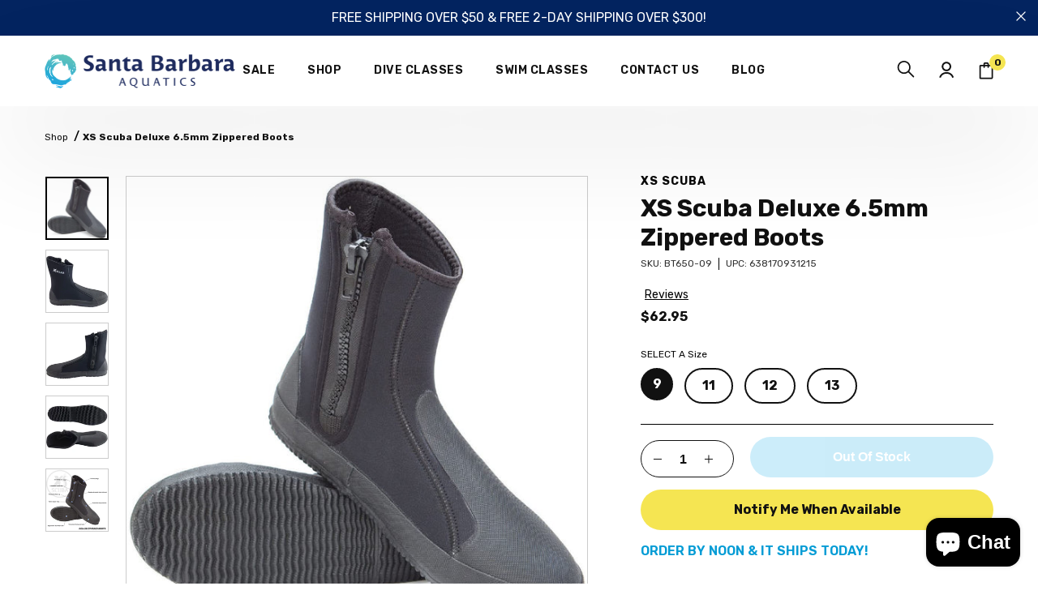

--- FILE ---
content_type: text/html; charset=utf-8
request_url: https://santabarbaraaquatics.com/products/xs-scuba-deluxe-6-5mm-zippered-boots
body_size: 87094
content:
<!doctype html>
<html lang="en">
<head>
  
<script src="https://cdn-widgetsrepository.yotpo.com/v1/loader/oJZDvtkKMeCl2KTE8qhRFZst8bTP9TuwqT6RF8sv" async></script>
  <meta charset="utf-8">
<meta http-equiv="X-UA-Compatible" content="IE=edge">
<meta name="facebook-domain-verification" content="b1pam2ynjxy609wtl5c09rqqgyxz73">
<meta name="viewport" content="width=device-width,initial-scale=1">
<meta name="theme-color" content="#000005">
<meta name="description" content="XS Scuba 6.5mm Deluxe Zipper Boots XS Scuba 6.5mm Deluxe Zippered Boots Seams: Glued and Double Blind Stitched Strong Non-Corrosive #10-YKK Delrin Zipper Nylon Zipper Stop Whether you are diving in the tropics or off of the northern California coastline, the Deluxe zippered boot accommodates every diver for almost ever">
<link rel="canonical" href="https://santabarbaraaquatics.com/products/xs-scuba-deluxe-6-5mm-zippered-boots">
<link
  rel="shortcut icon"
  href="//santabarbaraaquatics.com/cdn/shop/files/favicon-180px.png?v=1691098050"
  type="image/png">


  <title>
    XS Scuba Deluxe 6.5mm Zippered Boots
    |
    Santa Barbara Aquatics
  </title>


<link rel="preconnect" href="https://fonts.googleapis.com">
<link rel="preconnect" href="https://fonts.gstatic.com" crossorigin>
<link href="https://fonts.googleapis.com/css2?family=Rubik:ital,wght@0,400;0,500;0,600;0,700;1,400&display=swap" rel="stylesheet">
<link href="https://cdnjs.cloudflare.com/ajax/libs/slick-lightbox/0.2.12/slick-lightbox.css" rel="stylesheet">

<link href="//santabarbaraaquatics.com/cdn/shop/t/26/assets/_sleepify.vendor.bundle.css?v=116954646924963766801740509731" rel="stylesheet" type="text/css" media="all" />
<link href="//santabarbaraaquatics.com/cdn/shop/t/26/assets/_sleepify.authored.bundle.css?v=21495964740479799391740509731" rel="stylesheet" type="text/css" media="all" />
<link href="//santabarbaraaquatics.com/cdn/shop/t/26/assets/custom.css?v=106640475808075125391764098240" rel="stylesheet" type="text/css" media="all" />


  <link rel="apple-touch-icon" sizes="57x57" href="//santabarbaraaquatics.com/cdn/shop/files/favicon-180px_57x.png?v=1691098050">
  <link rel="apple-touch-icon" sizes="60x60" href="//santabarbaraaquatics.com/cdn/shop/files/favicon-180px_60x.png?v=1691098050">
  <link rel="apple-touch-icon" sizes="72x72" href="//santabarbaraaquatics.com/cdn/shop/files/favicon-180px_72x.png?v=1691098050">
  <link rel="apple-touch-icon" sizes="76x76" href="//santabarbaraaquatics.com/cdn/shop/files/favicon-180px_76x.png?v=1691098050">
  <link rel="apple-touch-icon" sizes="114x114" href="//santabarbaraaquatics.com/cdn/shop/files/favicon-180px_114x.png?v=1691098050">
  <link rel="apple-touch-icon" sizes="120x120" href="//santabarbaraaquatics.com/cdn/shop/files/favicon-180px_120x.png?v=1691098050">
  <link rel="apple-touch-icon" sizes="144x144" href="//santabarbaraaquatics.com/cdn/shop/files/favicon-180px_144x.png?v=1691098050">
  <link rel="apple-touch-icon" sizes="152x152" href="//santabarbaraaquatics.com/cdn/shop/files/favicon-180px_152x.png?v=1691098050">
  <link rel="apple-touch-icon" sizes="180x180" href="//santabarbaraaquatics.com/cdn/shop/files/favicon-180px_180x.png?v=1691098050">
  <link rel="icon" type="image/png" sizes="192x192"  href="//santabarbaraaquatics.com/cdn/shop/files/favicon-180px_192x.png?v=1691098050">
  <link rel="icon" type="image/png" sizes="32x32" href="//santabarbaraaquatics.com/cdn/shop/files/favicon-180px_32x.png?v=1691098050">
  <link rel="icon" type="image/png" sizes="96x96" href="//santabarbaraaquatics.com/cdn/shop/files/favicon-180px_96x.png?v=1691098050">
  <link rel="icon" type="image/png" sizes="16x16" href="//santabarbaraaquatics.com/cdn/shop/files/favicon-180px_16x.png?v=1691098050">
  <link rel="shortcut icon" href="//santabarbaraaquatics.com/cdn/shop/files/favicon-180px_32x.png?v=1691098050" type="image/x-icon">
  <link rel="icon" href="//santabarbaraaquatics.com/cdn/shop/files/favicon-180px_32x.png?v=1691098050" type="image/x-icon">

<script src="//santabarbaraaquatics.com/cdn/shop/t/26/assets/_sleepify.vendor.bundle.min.js?v=127173682621562893051740509732" type="text/javascript"></script>

<script type="text/javascript" src="https://cdnjs.cloudflare.com/ajax/libs/shopify-cartjs/1.1.0/cart.min.js"></script>
<script type="text/javascript" src="https://cdnjs.cloudflare.com/ajax/libs/shopify-cartjs/1.1.0/rivets-cart.min.js"></script>
<script type="text/javascript" src="//www.klaviyo.com/media/js/public/klaviyo_subscribe.js"></script>
<script type="text/javascript" src="https://cdnjs.cloudflare.com/ajax/libs/slick-lightbox/0.2.12/slick-lightbox.min.js"></script>



<script type="text/javascript">
  jQuery(function() {
      CartJS.init({"note":null,"attributes":{},"original_total_price":0,"total_price":0,"total_discount":0,"total_weight":0.0,"item_count":0,"items":[],"requires_shipping":false,"currency":"USD","items_subtotal_price":0,"cart_level_discount_applications":[],"checkout_charge_amount":0});
  });
</script>

<script src="//santabarbaraaquatics.com/cdn/shop/t/26/assets/_sleepify.authored.bundle.js?v=28254095538658776711740509731" type="text/javascript"></script>
<script src="//santabarbaraaquatics.com/cdn/shop/t/26/assets/custom.js?v=139901436940911230651742842525" type="text/javascript"></script>


<script type="text/javascript">
  document.addEventListener('DOMContentLoaded', function () {
    KlaviyoSubscribe.attachToForms('#email_signup--footer', { hide_form_on_success: true, success: function() {} });
    KlaviyoSubscribe.attachToForms('#email_signup--cta', { hide_form_on_success: true, success: function() {} });
  }, false );
</script>


<!-- Lity JS and CSS -->
<link href="//santabarbaraaquatics.com/cdn/shop/t/26/assets/lity.css?v=28705549254472321951740509743" rel="stylesheet" type="text/css" media="all" />
<script src="//santabarbaraaquatics.com/cdn/shop/t/26/assets/lity.js?v=93051391914332379661740509741" defer="defer"></script>
<!-- Custom Styles -->
<link href="//santabarbaraaquatics.com/cdn/shop/t/26/assets/_sm-global.css?v=179329164082454671921740509731" rel="stylesheet" type="text/css" media="all" /><link href="//santabarbaraaquatics.com/cdn/shop/t/26/assets/_sm-style-1.css?v=54066669702621467721740509732" rel="stylesheet" type="text/css" media="all" />

<!-- Vendor Styles -->
<link href="//santabarbaraaquatics.com/cdn/shop/t/26/assets/_sm-style-vendor.css?v=149427344665922698891740509732" rel="stylesheet" type="text/css" media="all" />

<script src="//santabarbaraaquatics.com/cdn/shop/t/26/assets/jquery.modal.min.js?v=66558438166553871611740509744" type="text/javascript"></script><script src="//santabarbaraaquatics.com/cdn/shop/t/26/assets/_sm-theme.js?v=106379100814520161101740509733" type="text/javascript"></script>

<!-- Swiper JS and CSS -->

<link href="//santabarbaraaquatics.com/cdn/shop/t/26/assets/swiper-bundle.min.css?v=150784071885930508201740509744" rel="stylesheet" type="text/css" media="all" />
<script src="//santabarbaraaquatics.com/cdn/shop/t/26/assets/swiper-bundle.min.js?v=140229966564506460931740509743" defer="defer"></script>

  <script>window.performance && window.performance.mark && window.performance.mark('shopify.content_for_header.start');</script><meta name="google-site-verification" content="SdD5_Ltah-fkf5SMgBjUYVRMsNhmVovXd07lUaoPDLM">
<meta id="shopify-digital-wallet" name="shopify-digital-wallet" content="/69260247315/digital_wallets/dialog">
<meta name="shopify-checkout-api-token" content="3cb8726edf14842afa2767cb056a2362">
<meta id="in-context-paypal-metadata" data-shop-id="69260247315" data-venmo-supported="false" data-environment="production" data-locale="en_US" data-paypal-v4="true" data-currency="USD">
<link rel="alternate" type="application/json+oembed" href="https://santabarbaraaquatics.com/products/xs-scuba-deluxe-6-5mm-zippered-boots.oembed">
<script async="async" src="/checkouts/internal/preloads.js?locale=en-US"></script>
<link rel="preconnect" href="https://shop.app" crossorigin="anonymous">
<script async="async" src="https://shop.app/checkouts/internal/preloads.js?locale=en-US&shop_id=69260247315" crossorigin="anonymous"></script>
<script id="apple-pay-shop-capabilities" type="application/json">{"shopId":69260247315,"countryCode":"US","currencyCode":"USD","merchantCapabilities":["supports3DS"],"merchantId":"gid:\/\/shopify\/Shop\/69260247315","merchantName":"Santa Barbara Aquatics","requiredBillingContactFields":["postalAddress","email","phone"],"requiredShippingContactFields":["postalAddress","email","phone"],"shippingType":"shipping","supportedNetworks":["visa","masterCard","amex","discover","elo","jcb"],"total":{"type":"pending","label":"Santa Barbara Aquatics","amount":"1.00"},"shopifyPaymentsEnabled":true,"supportsSubscriptions":true}</script>
<script id="shopify-features" type="application/json">{"accessToken":"3cb8726edf14842afa2767cb056a2362","betas":["rich-media-storefront-analytics"],"domain":"santabarbaraaquatics.com","predictiveSearch":true,"shopId":69260247315,"locale":"en"}</script>
<script>var Shopify = Shopify || {};
Shopify.shop = "santa-barbara-aquatics.myshopify.com";
Shopify.locale = "en";
Shopify.currency = {"active":"USD","rate":"1.0"};
Shopify.country = "US";
Shopify.theme = {"name":"Sleepless | PLP and Compare QA","id":176679256339,"schema_name":"Sleepify Theme","schema_version":"1.0.1","theme_store_id":null,"role":"main"};
Shopify.theme.handle = "null";
Shopify.theme.style = {"id":null,"handle":null};
Shopify.cdnHost = "santabarbaraaquatics.com/cdn";
Shopify.routes = Shopify.routes || {};
Shopify.routes.root = "/";</script>
<script type="module">!function(o){(o.Shopify=o.Shopify||{}).modules=!0}(window);</script>
<script>!function(o){function n(){var o=[];function n(){o.push(Array.prototype.slice.apply(arguments))}return n.q=o,n}var t=o.Shopify=o.Shopify||{};t.loadFeatures=n(),t.autoloadFeatures=n()}(window);</script>
<script>
  window.ShopifyPay = window.ShopifyPay || {};
  window.ShopifyPay.apiHost = "shop.app\/pay";
  window.ShopifyPay.redirectState = null;
</script>
<script id="shop-js-analytics" type="application/json">{"pageType":"product"}</script>
<script defer="defer" async type="module" src="//santabarbaraaquatics.com/cdn/shopifycloud/shop-js/modules/v2/client.init-shop-cart-sync_BN7fPSNr.en.esm.js"></script>
<script defer="defer" async type="module" src="//santabarbaraaquatics.com/cdn/shopifycloud/shop-js/modules/v2/chunk.common_Cbph3Kss.esm.js"></script>
<script defer="defer" async type="module" src="//santabarbaraaquatics.com/cdn/shopifycloud/shop-js/modules/v2/chunk.modal_DKumMAJ1.esm.js"></script>
<script type="module">
  await import("//santabarbaraaquatics.com/cdn/shopifycloud/shop-js/modules/v2/client.init-shop-cart-sync_BN7fPSNr.en.esm.js");
await import("//santabarbaraaquatics.com/cdn/shopifycloud/shop-js/modules/v2/chunk.common_Cbph3Kss.esm.js");
await import("//santabarbaraaquatics.com/cdn/shopifycloud/shop-js/modules/v2/chunk.modal_DKumMAJ1.esm.js");

  window.Shopify.SignInWithShop?.initShopCartSync?.({"fedCMEnabled":true,"windoidEnabled":true});

</script>
<script>
  window.Shopify = window.Shopify || {};
  if (!window.Shopify.featureAssets) window.Shopify.featureAssets = {};
  window.Shopify.featureAssets['shop-js'] = {"shop-cart-sync":["modules/v2/client.shop-cart-sync_CJVUk8Jm.en.esm.js","modules/v2/chunk.common_Cbph3Kss.esm.js","modules/v2/chunk.modal_DKumMAJ1.esm.js"],"init-fed-cm":["modules/v2/client.init-fed-cm_7Fvt41F4.en.esm.js","modules/v2/chunk.common_Cbph3Kss.esm.js","modules/v2/chunk.modal_DKumMAJ1.esm.js"],"init-shop-email-lookup-coordinator":["modules/v2/client.init-shop-email-lookup-coordinator_Cc088_bR.en.esm.js","modules/v2/chunk.common_Cbph3Kss.esm.js","modules/v2/chunk.modal_DKumMAJ1.esm.js"],"init-windoid":["modules/v2/client.init-windoid_hPopwJRj.en.esm.js","modules/v2/chunk.common_Cbph3Kss.esm.js","modules/v2/chunk.modal_DKumMAJ1.esm.js"],"shop-button":["modules/v2/client.shop-button_B0jaPSNF.en.esm.js","modules/v2/chunk.common_Cbph3Kss.esm.js","modules/v2/chunk.modal_DKumMAJ1.esm.js"],"shop-cash-offers":["modules/v2/client.shop-cash-offers_DPIskqss.en.esm.js","modules/v2/chunk.common_Cbph3Kss.esm.js","modules/v2/chunk.modal_DKumMAJ1.esm.js"],"shop-toast-manager":["modules/v2/client.shop-toast-manager_CK7RT69O.en.esm.js","modules/v2/chunk.common_Cbph3Kss.esm.js","modules/v2/chunk.modal_DKumMAJ1.esm.js"],"init-shop-cart-sync":["modules/v2/client.init-shop-cart-sync_BN7fPSNr.en.esm.js","modules/v2/chunk.common_Cbph3Kss.esm.js","modules/v2/chunk.modal_DKumMAJ1.esm.js"],"init-customer-accounts-sign-up":["modules/v2/client.init-customer-accounts-sign-up_CfPf4CXf.en.esm.js","modules/v2/client.shop-login-button_DeIztwXF.en.esm.js","modules/v2/chunk.common_Cbph3Kss.esm.js","modules/v2/chunk.modal_DKumMAJ1.esm.js"],"pay-button":["modules/v2/client.pay-button_CgIwFSYN.en.esm.js","modules/v2/chunk.common_Cbph3Kss.esm.js","modules/v2/chunk.modal_DKumMAJ1.esm.js"],"init-customer-accounts":["modules/v2/client.init-customer-accounts_DQ3x16JI.en.esm.js","modules/v2/client.shop-login-button_DeIztwXF.en.esm.js","modules/v2/chunk.common_Cbph3Kss.esm.js","modules/v2/chunk.modal_DKumMAJ1.esm.js"],"avatar":["modules/v2/client.avatar_BTnouDA3.en.esm.js"],"init-shop-for-new-customer-accounts":["modules/v2/client.init-shop-for-new-customer-accounts_CsZy_esa.en.esm.js","modules/v2/client.shop-login-button_DeIztwXF.en.esm.js","modules/v2/chunk.common_Cbph3Kss.esm.js","modules/v2/chunk.modal_DKumMAJ1.esm.js"],"shop-follow-button":["modules/v2/client.shop-follow-button_BRMJjgGd.en.esm.js","modules/v2/chunk.common_Cbph3Kss.esm.js","modules/v2/chunk.modal_DKumMAJ1.esm.js"],"checkout-modal":["modules/v2/client.checkout-modal_B9Drz_yf.en.esm.js","modules/v2/chunk.common_Cbph3Kss.esm.js","modules/v2/chunk.modal_DKumMAJ1.esm.js"],"shop-login-button":["modules/v2/client.shop-login-button_DeIztwXF.en.esm.js","modules/v2/chunk.common_Cbph3Kss.esm.js","modules/v2/chunk.modal_DKumMAJ1.esm.js"],"lead-capture":["modules/v2/client.lead-capture_DXYzFM3R.en.esm.js","modules/v2/chunk.common_Cbph3Kss.esm.js","modules/v2/chunk.modal_DKumMAJ1.esm.js"],"shop-login":["modules/v2/client.shop-login_CA5pJqmO.en.esm.js","modules/v2/chunk.common_Cbph3Kss.esm.js","modules/v2/chunk.modal_DKumMAJ1.esm.js"],"payment-terms":["modules/v2/client.payment-terms_BxzfvcZJ.en.esm.js","modules/v2/chunk.common_Cbph3Kss.esm.js","modules/v2/chunk.modal_DKumMAJ1.esm.js"]};
</script>
<script>(function() {
  var isLoaded = false;
  function asyncLoad() {
    if (isLoaded) return;
    isLoaded = true;
    var urls = ["https:\/\/cdn-widgetsrepository.yotpo.com\/v1\/loader\/oJZDvtkKMeCl2KTE8qhRFZst8bTP9TuwqT6RF8sv?shop=santa-barbara-aquatics.myshopify.com"];
    for (var i = 0; i < urls.length; i++) {
      var s = document.createElement('script');
      s.type = 'text/javascript';
      s.async = true;
      s.src = urls[i];
      var x = document.getElementsByTagName('script')[0];
      x.parentNode.insertBefore(s, x);
    }
  };
  if(window.attachEvent) {
    window.attachEvent('onload', asyncLoad);
  } else {
    window.addEventListener('load', asyncLoad, false);
  }
})();</script>
<script id="__st">var __st={"a":69260247315,"offset":-28800,"reqid":"134e337a-8770-47ee-bcb6-84dcda1f52e3-1769720519","pageurl":"santabarbaraaquatics.com\/products\/xs-scuba-deluxe-6-5mm-zippered-boots","u":"78ae82e87f03","p":"product","rtyp":"product","rid":8427728929043};</script>
<script>window.ShopifyPaypalV4VisibilityTracking = true;</script>
<script id="captcha-bootstrap">!function(){'use strict';const t='contact',e='account',n='new_comment',o=[[t,t],['blogs',n],['comments',n],[t,'customer']],c=[[e,'customer_login'],[e,'guest_login'],[e,'recover_customer_password'],[e,'create_customer']],r=t=>t.map((([t,e])=>`form[action*='/${t}']:not([data-nocaptcha='true']) input[name='form_type'][value='${e}']`)).join(','),a=t=>()=>t?[...document.querySelectorAll(t)].map((t=>t.form)):[];function s(){const t=[...o],e=r(t);return a(e)}const i='password',u='form_key',d=['recaptcha-v3-token','g-recaptcha-response','h-captcha-response',i],f=()=>{try{return window.sessionStorage}catch{return}},m='__shopify_v',_=t=>t.elements[u];function p(t,e,n=!1){try{const o=window.sessionStorage,c=JSON.parse(o.getItem(e)),{data:r}=function(t){const{data:e,action:n}=t;return t[m]||n?{data:e,action:n}:{data:t,action:n}}(c);for(const[e,n]of Object.entries(r))t.elements[e]&&(t.elements[e].value=n);n&&o.removeItem(e)}catch(o){console.error('form repopulation failed',{error:o})}}const l='form_type',E='cptcha';function T(t){t.dataset[E]=!0}const w=window,h=w.document,L='Shopify',v='ce_forms',y='captcha';let A=!1;((t,e)=>{const n=(g='f06e6c50-85a8-45c8-87d0-21a2b65856fe',I='https://cdn.shopify.com/shopifycloud/storefront-forms-hcaptcha/ce_storefront_forms_captcha_hcaptcha.v1.5.2.iife.js',D={infoText:'Protected by hCaptcha',privacyText:'Privacy',termsText:'Terms'},(t,e,n)=>{const o=w[L][v],c=o.bindForm;if(c)return c(t,g,e,D).then(n);var r;o.q.push([[t,g,e,D],n]),r=I,A||(h.body.append(Object.assign(h.createElement('script'),{id:'captcha-provider',async:!0,src:r})),A=!0)});var g,I,D;w[L]=w[L]||{},w[L][v]=w[L][v]||{},w[L][v].q=[],w[L][y]=w[L][y]||{},w[L][y].protect=function(t,e){n(t,void 0,e),T(t)},Object.freeze(w[L][y]),function(t,e,n,w,h,L){const[v,y,A,g]=function(t,e,n){const i=e?o:[],u=t?c:[],d=[...i,...u],f=r(d),m=r(i),_=r(d.filter((([t,e])=>n.includes(e))));return[a(f),a(m),a(_),s()]}(w,h,L),I=t=>{const e=t.target;return e instanceof HTMLFormElement?e:e&&e.form},D=t=>v().includes(t);t.addEventListener('submit',(t=>{const e=I(t);if(!e)return;const n=D(e)&&!e.dataset.hcaptchaBound&&!e.dataset.recaptchaBound,o=_(e),c=g().includes(e)&&(!o||!o.value);(n||c)&&t.preventDefault(),c&&!n&&(function(t){try{if(!f())return;!function(t){const e=f();if(!e)return;const n=_(t);if(!n)return;const o=n.value;o&&e.removeItem(o)}(t);const e=Array.from(Array(32),(()=>Math.random().toString(36)[2])).join('');!function(t,e){_(t)||t.append(Object.assign(document.createElement('input'),{type:'hidden',name:u})),t.elements[u].value=e}(t,e),function(t,e){const n=f();if(!n)return;const o=[...t.querySelectorAll(`input[type='${i}']`)].map((({name:t})=>t)),c=[...d,...o],r={};for(const[a,s]of new FormData(t).entries())c.includes(a)||(r[a]=s);n.setItem(e,JSON.stringify({[m]:1,action:t.action,data:r}))}(t,e)}catch(e){console.error('failed to persist form',e)}}(e),e.submit())}));const S=(t,e)=>{t&&!t.dataset[E]&&(n(t,e.some((e=>e===t))),T(t))};for(const o of['focusin','change'])t.addEventListener(o,(t=>{const e=I(t);D(e)&&S(e,y())}));const B=e.get('form_key'),M=e.get(l),P=B&&M;t.addEventListener('DOMContentLoaded',(()=>{const t=y();if(P)for(const e of t)e.elements[l].value===M&&p(e,B);[...new Set([...A(),...v().filter((t=>'true'===t.dataset.shopifyCaptcha))])].forEach((e=>S(e,t)))}))}(h,new URLSearchParams(w.location.search),n,t,e,['guest_login'])})(!0,!0)}();</script>
<script integrity="sha256-4kQ18oKyAcykRKYeNunJcIwy7WH5gtpwJnB7kiuLZ1E=" data-source-attribution="shopify.loadfeatures" defer="defer" src="//santabarbaraaquatics.com/cdn/shopifycloud/storefront/assets/storefront/load_feature-a0a9edcb.js" crossorigin="anonymous"></script>
<script crossorigin="anonymous" defer="defer" src="//santabarbaraaquatics.com/cdn/shopifycloud/storefront/assets/shopify_pay/storefront-65b4c6d7.js?v=20250812"></script>
<script data-source-attribution="shopify.dynamic_checkout.dynamic.init">var Shopify=Shopify||{};Shopify.PaymentButton=Shopify.PaymentButton||{isStorefrontPortableWallets:!0,init:function(){window.Shopify.PaymentButton.init=function(){};var t=document.createElement("script");t.src="https://santabarbaraaquatics.com/cdn/shopifycloud/portable-wallets/latest/portable-wallets.en.js",t.type="module",document.head.appendChild(t)}};
</script>
<script data-source-attribution="shopify.dynamic_checkout.buyer_consent">
  function portableWalletsHideBuyerConsent(e){var t=document.getElementById("shopify-buyer-consent"),n=document.getElementById("shopify-subscription-policy-button");t&&n&&(t.classList.add("hidden"),t.setAttribute("aria-hidden","true"),n.removeEventListener("click",e))}function portableWalletsShowBuyerConsent(e){var t=document.getElementById("shopify-buyer-consent"),n=document.getElementById("shopify-subscription-policy-button");t&&n&&(t.classList.remove("hidden"),t.removeAttribute("aria-hidden"),n.addEventListener("click",e))}window.Shopify?.PaymentButton&&(window.Shopify.PaymentButton.hideBuyerConsent=portableWalletsHideBuyerConsent,window.Shopify.PaymentButton.showBuyerConsent=portableWalletsShowBuyerConsent);
</script>
<script data-source-attribution="shopify.dynamic_checkout.cart.bootstrap">document.addEventListener("DOMContentLoaded",(function(){function t(){return document.querySelector("shopify-accelerated-checkout-cart, shopify-accelerated-checkout")}if(t())Shopify.PaymentButton.init();else{new MutationObserver((function(e,n){t()&&(Shopify.PaymentButton.init(),n.disconnect())})).observe(document.body,{childList:!0,subtree:!0})}}));
</script>
<link id="shopify-accelerated-checkout-styles" rel="stylesheet" media="screen" href="https://santabarbaraaquatics.com/cdn/shopifycloud/portable-wallets/latest/accelerated-checkout-backwards-compat.css" crossorigin="anonymous">
<style id="shopify-accelerated-checkout-cart">
        #shopify-buyer-consent {
  margin-top: 1em;
  display: inline-block;
  width: 100%;
}

#shopify-buyer-consent.hidden {
  display: none;
}

#shopify-subscription-policy-button {
  background: none;
  border: none;
  padding: 0;
  text-decoration: underline;
  font-size: inherit;
  cursor: pointer;
}

#shopify-subscription-policy-button::before {
  box-shadow: none;
}

      </style>

<script>window.performance && window.performance.mark && window.performance.mark('shopify.content_for_header.end');</script>

<script type="text/javascript">
(function e(){var e=document.createElement("script");e.type="text/javascript",e.async=true,e.src="//staticw2.yotpo.com/oJZDvtkKMeCl2KTE8qhRFZst8bTP9TuwqT6RF8sv/widget.js";var t=document.getElementsByTagName("script")[0];t.parentNode.insertBefore(e,t)})();
</script>
  
  <link rel="preload stylesheet" href="//santabarbaraaquatics.com/cdn/shop/t/26/assets/boost-pfs-instant-search.css?v=144548008882049764041740509725" as="style"><link href="//santabarbaraaquatics.com/cdn/shop/t/26/assets/boost-pfs-custom.css?v=128394668788249467391740509725" rel="stylesheet" type="text/css" media="all" />


    <!-- Google Tag Manager -->
      <script>(function(w,d,s,l,i){w[l]=w[l]||[];w[l].push({'gtm.start':
      new Date().getTime(),event:'gtm.js'});var f=d.getElementsByTagName(s)[0],
      j=d.createElement(s),dl=l!='dataLayer'?'&l='+l:'';j.async=true;j.src=
      'https://www.googletagmanager.com/gtm.js?id='+i+dl;f.parentNode.insertBefore(j,f);
      })(window,document,'script','dataLayer','GTM-M7C94TR');</script>
    <!-- End Google Tag Manager -->


      
<!-- BEGIN app block: shopify://apps/klaviyo-email-marketing-sms/blocks/klaviyo-onsite-embed/2632fe16-c075-4321-a88b-50b567f42507 -->












  <script async src="https://static.klaviyo.com/onsite/js/RAA48h/klaviyo.js?company_id=RAA48h"></script>
  <script>!function(){if(!window.klaviyo){window._klOnsite=window._klOnsite||[];try{window.klaviyo=new Proxy({},{get:function(n,i){return"push"===i?function(){var n;(n=window._klOnsite).push.apply(n,arguments)}:function(){for(var n=arguments.length,o=new Array(n),w=0;w<n;w++)o[w]=arguments[w];var t="function"==typeof o[o.length-1]?o.pop():void 0,e=new Promise((function(n){window._klOnsite.push([i].concat(o,[function(i){t&&t(i),n(i)}]))}));return e}}})}catch(n){window.klaviyo=window.klaviyo||[],window.klaviyo.push=function(){var n;(n=window._klOnsite).push.apply(n,arguments)}}}}();</script>

  
    <script id="viewed_product">
      if (item == null) {
        var _learnq = _learnq || [];

        var MetafieldReviews = null
        var MetafieldYotpoRating = null
        var MetafieldYotpoCount = null
        var MetafieldLooxRating = null
        var MetafieldLooxCount = null
        var okendoProduct = null
        var okendoProductReviewCount = null
        var okendoProductReviewAverageValue = null
        try {
          // The following fields are used for Customer Hub recently viewed in order to add reviews.
          // This information is not part of __kla_viewed. Instead, it is part of __kla_viewed_reviewed_items
          MetafieldReviews = {"rating_count":0};
          MetafieldYotpoRating = "0"
          MetafieldYotpoCount = "0"
          MetafieldLooxRating = null
          MetafieldLooxCount = null

          okendoProduct = null
          // If the okendo metafield is not legacy, it will error, which then requires the new json formatted data
          if (okendoProduct && 'error' in okendoProduct) {
            okendoProduct = null
          }
          okendoProductReviewCount = okendoProduct ? okendoProduct.reviewCount : null
          okendoProductReviewAverageValue = okendoProduct ? okendoProduct.reviewAverageValue : null
        } catch (error) {
          console.error('Error in Klaviyo onsite reviews tracking:', error);
        }

        var item = {
          Name: "XS Scuba Deluxe 6.5mm Zippered Boots",
          ProductID: 8427728929043,
          Categories: ["All Products","Copy Not Updated","Discount flows","Dive Boots","General Discount Category","Scuba Diving"],
          ImageURL: "https://santabarbaraaquatics.com/cdn/shop/products/a3c6473c1de9b162d6230aaa782a6760310c05d552140580b51277c6bdf01f90_grande.jpg?v=1686776657",
          URL: "https://santabarbaraaquatics.com/products/xs-scuba-deluxe-6-5mm-zippered-boots",
          Brand: "XS Scuba",
          Price: "$62.95",
          Value: "62.95",
          CompareAtPrice: "$82.00"
        };
        _learnq.push(['track', 'Viewed Product', item]);
        _learnq.push(['trackViewedItem', {
          Title: item.Name,
          ItemId: item.ProductID,
          Categories: item.Categories,
          ImageUrl: item.ImageURL,
          Url: item.URL,
          Metadata: {
            Brand: item.Brand,
            Price: item.Price,
            Value: item.Value,
            CompareAtPrice: item.CompareAtPrice
          },
          metafields:{
            reviews: MetafieldReviews,
            yotpo:{
              rating: MetafieldYotpoRating,
              count: MetafieldYotpoCount,
            },
            loox:{
              rating: MetafieldLooxRating,
              count: MetafieldLooxCount,
            },
            okendo: {
              rating: okendoProductReviewAverageValue,
              count: okendoProductReviewCount,
            }
          }
        }]);
      }
    </script>
  




  <script>
    window.klaviyoReviewsProductDesignMode = false
  </script>







<!-- END app block --><!-- BEGIN app block: shopify://apps/boost-ai-search-filter/blocks/boost-sd-ssr/7fc998ae-a150-4367-bab8-505d8a4503f7 --><script type="text/javascript">"use strict";(()=>{function mergeDeepMutate(target,...sources){if(!target)return target;if(sources.length===0)return target;const isObject=obj=>!!obj&&typeof obj==="object";const isPlainObject=obj=>{if(!isObject(obj))return false;const proto=Object.getPrototypeOf(obj);return proto===Object.prototype||proto===null};for(const source of sources){if(!source)continue;for(const key in source){const sourceValue=source[key];if(!(key in target)){target[key]=sourceValue;continue}const targetValue=target[key];if(Array.isArray(targetValue)&&Array.isArray(sourceValue)){target[key]=targetValue.concat(...sourceValue)}else if(isPlainObject(targetValue)&&isPlainObject(sourceValue)){target[key]=mergeDeepMutate(targetValue,sourceValue)}else{target[key]=sourceValue}}}return target}var Application=class{constructor(config,dataObjects){this.modules=[];this.cachedModulesByConstructor=new Map;this.status="created";this.cachedEventListeners={};this.registryBlockListeners=[];this.readyListeners=[];this.mode="production";this.logLevel=1;this.blocks={};const boostWidgetIntegration=window.boostWidgetIntegration;this.config=config||{logLevel:boostWidgetIntegration?.config?.logLevel,env:"production"};this.logLevel=this.config.logLevel??(this.mode==="production"?2:this.logLevel);if(this.config.logLevel==null){this.config.logLevel=this.logLevel}this.dataObjects=dataObjects||{};this.logger={debug:(...args)=>{if(this.logLevel<=0){console.debug("Boost > [DEBUG] ",...args)}},info:(...args)=>{if(this.logLevel<=1){console.info("Boost > [INFO] ",...args)}},warn:(...args)=>{if(this.logLevel<=2){console.warn("Boost > [WARN] ",...args)}},error:(...args)=>{if(this.logLevel<=3){console.error("Boost > [ERROR] ",...args)}}}}bootstrap(){if(this.status==="bootstrapped"){this.logger.warn("Application already bootstrapped");return}if(this.status==="started"){this.logger.warn("Application already started");return}this.loadModuleEventListeners();this.dispatchLifecycleEvent({name:"onBeforeAppBootstrap",payload:null});if(this.config?.customization?.app?.onBootstrap){this.config.customization.app.onBootstrap(this)}this.extendAppConfigFromModules();this.extendAppConfigFromGlobalVariables();this.initializeDataObjects();this.assignGlobalVariables();this.status="bootstrapped";this.dispatchLifecycleEvent({name:"onAppBootstrap",payload:null})}async initModules(){await Promise.all(this.modules.map(async module=>{if(!module.shouldInit()){this.logger.info("Module not initialized",module.constructor.name,"shouldInit returned false");return}module.onBeforeModuleInit?.();this.dispatchLifecycleEvent({name:"onBeforeModuleInit",payload:{module}});this.logger.info(`Initializing ${module.constructor.name} module`);try{await module.init();this.dispatchLifecycleEvent({name:"onModuleInit",payload:{module}})}catch(error){this.logger.error(`Error initializing module ${module.constructor.name}:`,error);this.dispatchLifecycleEvent({name:"onModuleError",payload:{module,error:error instanceof Error?error:new Error(String(error))}})}}))}getModule(constructor){const module=this.cachedModulesByConstructor.get(constructor);if(module&&!module.shouldInit()){return void 0}return module}getModuleByName(name){const module=this.modules.find(mod=>{const ModuleClass=mod.constructor;return ModuleClass.moduleName===name});if(module&&!module.shouldInit()){return void 0}return module}registerBlock(block){if(!block.id){this.logger.error("Block id is required");return}const blockId=block.id;if(this.blocks[blockId]){this.logger.error(`Block with id ${blockId} already exists`);return}this.blocks[blockId]=block;if(window.boostWidgetIntegration.blocks){window.boostWidgetIntegration.blocks[blockId]=block}this.dispatchLifecycleEvent({name:"onRegisterBlock",payload:{block}});this.registryBlockListeners.forEach(listener=>{try{listener(block)}catch(error){this.logger.error("Error in registry block listener:",error)}})}addRegistryBlockListener(listener){this.registryBlockListeners.push(listener);Object.values(this.blocks).forEach(block=>{try{listener(block)}catch(error){this.logger.error("Error in registry block listener for existing block:",error)}})}removeRegistryBlockListener(listener){const index=this.registryBlockListeners.indexOf(listener);if(index>-1){this.registryBlockListeners.splice(index,1)}}onReady(handler){if(this.status==="started"){try{handler()}catch(error){this.logger.error("Error in ready handler:",error)}}else{this.readyListeners.push(handler)}}assignGlobalVariables(){if(!window.boostWidgetIntegration){window.boostWidgetIntegration={}}Object.assign(window.boostWidgetIntegration,{TAEApp:this,config:this.config,dataObjects:this.dataObjects,blocks:this.blocks})}async start(){this.logger.info("Application starting");this.bootstrap();this.dispatchLifecycleEvent({name:"onBeforeAppStart",payload:null});await this.initModules();this.status="started";this.dispatchLifecycleEvent({name:"onAppStart",payload:null});this.readyListeners.forEach(listener=>{try{listener()}catch(error){this.logger.error("Error in ready listener:",error)}});if(this.config?.customization?.app?.onStart){this.config.customization.app.onStart(this)}}destroy(){if(this.status!=="started"){this.logger.warn("Application not started yet");return}this.modules.forEach(module=>{this.dispatchLifecycleEvent({name:"onModuleDestroy",payload:{module}});module.destroy()});this.modules=[];this.resetBlocks();this.status="destroyed";this.dispatchLifecycleEvent({name:"onAppDestroy",payload:null})}setLogLevel(level){this.logLevel=level;this.updateConfig({logLevel:level})}loadModule(ModuleConstructor){if(!ModuleConstructor){return this}const app=this;const moduleInstance=new ModuleConstructor(app);if(app.cachedModulesByConstructor.has(ModuleConstructor)){this.logger.warn(`Module ${ModuleConstructor.name} already loaded`);return app}this.modules.push(moduleInstance);this.cachedModulesByConstructor.set(ModuleConstructor,moduleInstance);this.logger.info(`Module ${ModuleConstructor.name} already loaded`);return app}updateConfig(newConfig){if(typeof newConfig==="function"){this.config=newConfig(this.config)}else{mergeDeepMutate(this.config,newConfig)}return this.config}dispatchLifecycleEvent(event){switch(event.name){case"onBeforeAppBootstrap":this.triggerEvent("onBeforeAppBootstrap",event);break;case"onAppBootstrap":this.logger.info("Application bootstrapped");this.triggerEvent("onAppBootstrap",event);break;case"onBeforeModuleInit":this.triggerEvent("onBeforeModuleInit",event);break;case"onModuleInit":this.logger.info(`Module ${event.payload.module.constructor.name} initialized`);this.triggerEvent("onModuleInit",event);break;case"onModuleDestroy":this.logger.info(`Module ${event.payload.module.constructor.name} destroyed`);this.triggerEvent("onModuleDestroy",event);break;case"onBeforeAppStart":this.triggerEvent("onBeforeAppStart",event);break;case"onAppStart":this.logger.info("Application started");this.triggerEvent("onAppStart",event);break;case"onAppDestroy":this.logger.info("Application destroyed");this.triggerEvent("onAppDestroy",event);break;case"onAppError":this.logger.error("Application error",event.payload.error);this.triggerEvent("onAppError",event);break;case"onModuleError":this.logger.error("Module error",event.payload.module.constructor.name,event.payload.error);this.triggerEvent("onModuleError",event);break;case"onRegisterBlock":this.logger.info(`Block registered with id: ${event.payload.block.id}`);this.triggerEvent("onRegisterBlock",event);break;default:this.logger.warn("Unknown lifecycle event",event);break}}triggerEvent(eventName,event){const eventListeners=this.cachedEventListeners[eventName];if(eventListeners){eventListeners.forEach(listener=>{try{if(eventName==="onRegisterBlock"&&event.payload&&"block"in event.payload){listener(event.payload.block)}else{listener(event)}}catch(error){this.logger.error(`Error in event listener for ${eventName}:`,error,"Event data:",event)}})}}extendAppConfigFromModules(){this.modules.forEach(module=>{const extendAppConfig=module.extendAppConfig;if(extendAppConfig){mergeDeepMutate(this.config,extendAppConfig)}})}extendAppConfigFromGlobalVariables(){const initializedGlobalConfig=window.boostWidgetIntegration?.config;if(initializedGlobalConfig){mergeDeepMutate(this.config,initializedGlobalConfig)}}initializeDataObjects(){this.modules.forEach(module=>{const dataObject=module.dataObject;if(dataObject){mergeDeepMutate(this.dataObjects,dataObject)}})}resetBlocks(){this.logger.info("Resetting all blocks");this.blocks={}}loadModuleEventListeners(){this.cachedEventListeners={};const eventNames=["onBeforeAppBootstrap","onAppBootstrap","onModuleInit","onModuleDestroy","onBeforeAppStart","onAppStart","onAppDestroy","onAppError","onModuleError","onRegisterBlock"];this.modules.forEach(module=>{eventNames.forEach(eventName=>{const eventListener=(...args)=>{if(this.status==="bootstrapped"||this.status==="started"){if(!module.shouldInit())return}return module[eventName]?.(...args)};if(typeof eventListener==="function"){if(!this.cachedEventListeners[eventName]){this.cachedEventListeners[eventName]=[]}if(eventName==="onRegisterBlock"){this.cachedEventListeners[eventName]?.push((block=>{eventListener.call(module,block)}))}else{this.cachedEventListeners[eventName]?.push(eventListener.bind(module))}}})})}};var Module=class{constructor(app){this.app=app}shouldInit(){return true}destroy(){}init(){}get extendAppConfig(){return{}}get dataObject(){return{}}};var BoostTAEAppModule=class extends Module{constructor(){super(...arguments);this.boostTAEApp=null}get TAEApp(){const boostTAE=getBoostTAE();if(!boostTAE){throw new Error("Boost TAE is not initialized")}this.boostTAEApp=boostTAE;return this.boostTAEApp}get TAEAppConfig(){return this.TAEApp.config}get TAEAppDataObjects(){return this.TAEApp.dataObjects}};var AdditionalElement=class extends BoostTAEAppModule{get extendAppConfig(){return {additionalElementSettings:Object.assign(
        {
          
            default_sort_order: {"search":"","all":""},
          
        }, {"customSortingList":"relevance|best-selling|title-ascending|title-descending|price-ascending|price-descending"})};}};AdditionalElement.moduleName="AdditionalElement";function getShortenToFullParamMap(){const shortenUrlParamList=getBoostTAE().config?.filterSettings?.shortenUrlParamList;const map={};if(!Array.isArray(shortenUrlParamList)){return map}shortenUrlParamList.forEach(item=>{if(typeof item!=="string")return;const idx=item.lastIndexOf(":");if(idx===-1)return;const full=item.slice(0,idx).trim();const short=item.slice(idx+1).trim();if(full.length>0&&short.length>0){map[short]=full}});return map}function generateUUID(){return "xxxxxxxx-xxxx-xxxx-xxxx-xxxxxxxxxxxx".replace(/[x]/g,function(){const r=Math.random()*16|0;return r.toString(16)});}function getQueryParamByKey(key){const urlParams=new URLSearchParams(window.location.search);return urlParams.get(key)}function convertValueRequestStockStatus(v){if(typeof v==="string"){if(v==="out-of-stock")return false;return true}if(Array.isArray(v)){return v.map(_v=>{if(_v==="out-of-stock"){return false}return true})}return false}function isMobileWidth(){return window.innerWidth<576}function isTabletPortraitMaxWidth(){return window.innerWidth<991}function detectDeviceByWidth(){let result="";if(isMobileWidth()){result+="mobile|"}else{result=result.replace("mobile|","")}if(isTabletPortraitMaxWidth()){result+="tablet_portrait_max"}else{result=result.replace("tablet_portrait_max","")}return result}function getSortBy(){const{generalSettings:{collection_id=0,page="collection",default_sort_by:defaultSortBy}={},additionalElementSettings:{default_sort_order:defaultSortOrder={},customSortingList}={}}=getBoostTAE().config;const defaultSortingList=["relevance","best-selling","manual","title-ascending","title-descending","price-ascending","price-descending","created-ascending","created-descending"];const sortQueryKey=getQueryParamByKey("sort");const sortingList=customSortingList?customSortingList.split("|"):defaultSortingList;if(sortQueryKey&&sortingList.includes(sortQueryKey))return sortQueryKey;const searchPage=page==="search";const collectionPage=page==="collection";if(searchPage)sortingList.splice(sortingList.indexOf("manual"),1);const{all,search}=defaultSortOrder;if(collectionPage){if(collection_id in defaultSortOrder){return defaultSortOrder[collection_id]}else if(all){return all}else if(defaultSortBy){return defaultSortBy}}else if(searchPage){return search||"relevance"}return""}var addParamsLocale=(params={})=>{params.return_all_currency_fields=false;return{...params,currency_rate:window.Shopify?.currency?.rate,currency:window.Shopify?.currency?.active,country:window.Shopify?.country}};var getLocalStorage=key=>{try{const value=localStorage.getItem(key);if(value)return JSON.parse(value);return null}catch{return null}};var setLocalStorage=(key,value)=>{try{localStorage.setItem(key,JSON.stringify(value))}catch(error){getBoostTAE().logger.error("Error setLocalStorage",error)}};var removeLocalStorage=key=>{try{localStorage.removeItem(key)}catch(error){getBoostTAE().logger.error("Error removeLocalStorage",error)}};function roundToNearest50(num){const remainder=num%50;if(remainder>25){return num+(50-remainder)}else{return num-remainder}}function lazyLoadImages(dom){if(!dom)return;const lazyImages=dom.querySelectorAll(".boost-sd__product-image-img[loading='lazy']");lazyImages.forEach(function(img){inViewPortHandler(img.parentElement,element=>{const imgElement=element.querySelector(".boost-sd__product-image-img[loading='lazy']");if(imgElement){imgElement.removeAttribute("loading")}})})}function inViewPortHandler(elements,callback){const observer=new IntersectionObserver(function intersectionObserverCallback(entries,observer2){entries.forEach(function(entry){if(entry.isIntersecting){callback(entry.target);observer2.unobserve(entry.target)}})});if(Array.isArray(elements)){elements.forEach(element=>observer.observe(element))}else{observer.observe(elements)}}var isBadUrl=url=>{try{if(!url){const searchString2=getWindowLocation().search;if(!searchString2||searchString2.length<=1){return false}return checkSearchStringForXSS(searchString2)}if(typeof url==="string"){const questionMarkIndex=url.indexOf("?");const searchString2=questionMarkIndex>=0?url.substring(questionMarkIndex):"";if(!searchString2||searchString2.length<=1){return false}return checkSearchStringForXSS(searchString2)}const searchString=url.search;if(!searchString||searchString.length<=1){return false}return checkSearchStringForXSS(searchString)}catch{return true}};var checkSearchStringForXSS=searchString=>{const urlParams=decodeURIComponent(searchString).split("&");for(let i=0;i<urlParams.length;i++){if(isBadSearchTerm(urlParams[i])){return true}}return false};var getWindowLocation=()=>{const href=window.location.href;const escapedHref=href.replace(/%3C/g,"&lt;").replace(/%3E/g,"&gt;");const rebuildHrefArr=[];for(let i=0;i<escapedHref.length;i++){rebuildHrefArr.push(escapedHref.charAt(i))}const rebuildHref=rebuildHrefArr.join("").split("&lt;").join("%3C").split("&gt;").join("%3E");let rebuildSearch="";const hrefWithoutHash=rebuildHref.replace(/#.*$/,"");if(hrefWithoutHash.split("?").length>1){rebuildSearch=hrefWithoutHash.split("?")[1];if(rebuildSearch.length>0){rebuildSearch="?"+rebuildSearch}}return{pathname:window.location.pathname,href:rebuildHref,search:rebuildSearch}};var isBadSearchTerm=term=>{if(typeof term=="string"){term=term.toLowerCase();const domEvents=["img src","script","alert","onabort","popstate","afterprint","beforeprint","beforeunload","blur","canplay","canplaythrough","change","click","contextmenu","copy","cut","dblclick","drag","dragend","dragenter","dragleave","dragover","dragstart","drop","durationchange","ended","error","focus","focusin","focusout","fullscreenchange","fullscreenerror","hashchange","input","invalid","keydown","keypress","keyup","load","loadeddata","loadedmetadata","loadstart","mousedown","mouseenter","mouseleave","mousemove","mouseover","mouseout","mouseout","mouseup","offline","online","pagehide","pageshow","paste","pause","play","playing","progress","ratechange","resize","reset","scroll","search","seeked","seeking","select","show","stalled","submit","suspend","timeupdate","toggle","touchcancel","touchend","touchmove","touchstart","unload","volumechange","waiting","wheel"];const potentialEventRegex=new RegExp(domEvents.join("=|on"));const countOpenTag=(term.match(/</g)||[]).length;const countCloseTag=(term.match(/>/g)||[]).length;const isAlert=(term.match(/alert\(/g)||[]).length;const isConsoleLog=(term.match(/console\.log\(/g)||[]).length;const isExecCommand=(term.match(/execCommand/g)||[]).length;const isCookie=(term.match(/document\.cookie/g)||[]).length;const isJavascript=(term.match(/j.*a.*v.*a.*s.*c.*r.*i.*p.*t/g)||[]).length;const isPotentialEvent=potentialEventRegex.test(term);if(countOpenTag>0&&countCloseTag>0||countOpenTag>1||countCloseTag>1||isAlert||isConsoleLog||isExecCommand||isCookie||isJavascript||isPotentialEvent){return true}}return false};var isCollectionPage=()=>{return getBoostTAE().config.generalSettings?.page==="collection"};var isSearchPage=()=>{return getBoostTAE().config.generalSettings?.page==="search"};var isCartPage=()=>{return getBoostTAE().config.generalSettings?.page==="cart"};var isProductPage=()=>{return getBoostTAE().config.generalSettings?.page==="product"};var isHomePage=()=>{return getBoostTAE().config.generalSettings?.page==="index"};var isVendorPage=()=>{return window.location.pathname.indexOf("/collections/vendors")>-1};var getCurrentPage=()=>{let currentPage="";switch(true){case isCollectionPage():currentPage="collection_page";break;case isSearchPage():currentPage="search_page";break;case isProductPage():currentPage="product_page";break;case isCartPage():currentPage="cart_page";break;case isHomePage():currentPage="home_page";break;default:break}return currentPage};var checkExistFilterOptionParam=()=>{const queryParams=new URLSearchParams(window.location.search);const shortenToFullMap=getShortenToFullParamMap();const hasShortenMap=Object.keys(shortenToFullMap).length>0;for(const[key]of queryParams.entries()){if(key.indexOf("pf_")>-1){return true}if(hasShortenMap&&shortenToFullMap[key]){return true}}return false};function getCustomerId(){return window?.__st?.cid||window?.meta?.page?.customerId||window?.ShopifyAnalytics?.meta?.page?.customerId||window?.ShopifyAnalytics?.lib?.user?.()?.traits()?.uniqToken}function isShopifyTypePage(){return window.location.pathname.indexOf("/collections/types")>-1}var _Analytics=class _Analytics extends BoostTAEAppModule{saveRequestId(type,request_id,bundles=[]){const requestIds=getLocalStorage(_Analytics.STORAGE_KEY_PRE_REQUEST_IDS)||{};requestIds[type]=request_id;if(Array.isArray(bundles)){bundles?.forEach(bundle=>{let placement="";switch(type){case"search":placement=_Analytics.KEY_PLACEMENT_BY_TYPE.search_page;break;case"suggest":placement=_Analytics.KEY_PLACEMENT_BY_TYPE.search_page;break;case"product_page_bundle":placement=_Analytics.KEY_PLACEMENT_BY_TYPE.product_page;break;default:break}requestIds[`${bundle.widgetId||""}_${placement}`]=request_id})}setLocalStorage(_Analytics.STORAGE_KEY_PRE_REQUEST_IDS,requestIds)}savePreAction(type){setLocalStorage(_Analytics.STORAGE_KEY_PRE_ACTION,type)}};_Analytics.moduleName="Analytics";_Analytics.STORAGE_KEY_PRE_REQUEST_IDS="boostSdPreRequestIds";_Analytics.STORAGE_KEY_PRE_ACTION="boostSdPreAction";_Analytics.KEY_PLACEMENT_BY_TYPE={product_page:"product_page",search_page:"search_page",instant_search:"instant_search"};var Analytics=_Analytics;var AppSettings=class extends BoostTAEAppModule{get extendAppConfig(){return {cdn:"https://cdn.boostcommerce.io",bundleUrl:"https://services.mybcapps.com/bc-sf-filter/bundles",productUrl:"https://services.mybcapps.com/bc-sf-filter/products",subscriptionUrl:"https://services.mybcapps.com/bc-sf-filter/subscribe-b2s",taeSettings:window.boostWidgetIntegration?.taeSettings||{instantSearch:{enabled:false}},generalSettings:Object.assign(
  {preview_mode:false,preview_path:"",page:"product",custom_js_asset_url:"",custom_css_asset_url:"",collection_id: 0,collection_handle:"",collection_product_count: 0,...
            {
              
              
                product_id: 8427728929043,
              
            },collection_tags: null,current_tags: null,default_sort_by:"",swatch_extension:"png",no_image_url:"https://cdn.shopify.com/extensions/019be4f8-6aac-7bf7-8583-c85851eaaabd/boost-fe-204/assets/boost-pfs-no-image.jpg",search_term:"",template:"product",currencies:["USD"],current_currency:"USD",published_locales:{...
                {"en":true}
              },current_locale:"en"},
  {"enableTrackingOrderRevenue":true}
),translation:{},...
        {
          
          
          
            translation: {"productFilter":"Product filter","refine":"Refine By","refineMobile":"Refine By","refineMobileCollapse":"Hide Filter","clear":"Clear","clearAll":"Clear All","viewMore":"View More","viewLess":"View Less","apply":"Apply","applyAll":"Apply All","close":"Close","back":"Back","showLimit":"Show","collectionAll":"All","under":"Under","above":"Above","ratingStar":"Star","ratingStars":"Stars","ratingUp":"& Up","showResult":"Show result","searchOptions":"Search Options","inCollectionSearch":"Search for products in this collection","loadPreviousPage":"Load Previous Page","loadMore":"Load more {{ amountProduct }} Products","loadMoreTotal":"{{ from }} - {{ to }} of {{ total }} Products","search":{"generalTitle":"General Title (when no search term)","resultHeader":"Search results for \"{{ terms }}\"","resultNumber":"Showing {{ count }} results for \"{{ terms }}\"","seeAllProducts":"See all products","resultEmpty":"We are sorry! We couldn't find results for \"{{ terms }}\".\nBut don't give up – check the spelling or try less specific search terms.","resultEmptyWithSuggestion":"Sorry, nothing found for \"{{ terms }}\". Check out these items instead?","searchTotalResult":"Showing {{ count }} result","searchTotalResults":"Showing {{ count }} results","searchPanelProduct":"Products","searchPanelCollection":"Collections","searchPanelPage":"Blogs & Pages","searchTipsTitle":"Search tips","searchTipsContent":"Please double-check your spelling.\nUse more generic search terms.\nEnter fewer keywords.\nTry searching by product type, brand, model number or product feature.","noSearchResultSearchTermLabel":"Check out some of these popular searches","noSearchResultProductsLabel":"Trending products","searchBoxOnclickRecentSearchLabel":"Recent searches","searchBoxOnclickSearchTermLabel":"Popular searches","searchBoxOnclickProductsLabel":"Trending products"},"suggestion":{"viewAll":"View all {{ count }} products","didYouMean":"Did you mean: {{ terms }}","searchBoxPlaceholder":"Search","suggestQuery":"Show {{ count }} results for {{ terms }}","instantSearchSuggestionsLabel":"Popular suggestions","instantSearchCollectionsLabel":"Collections","instantSearchProductsLabel":"Products","instantSearchPagesLabel":"Pages","searchBoxOnclickRecentSearchLabel":"Recent searches","searchBoxOnclickSearchTermLabel":"Popular searches","searchBoxOnclickProductsLabel":"Trending products","noSearchResultSearchTermLabel":"Check out some of these popular searches","noSearchResultProductsLabel":"Trending products"},"error":{"noFilterResult":"Sorry, no products matched your selection","noSearchResult":"Sorry, no products matched the keyword","noProducts":"No products found in this collection","noSuggestionResult":"Sorry, nothing found for \"{{ terms }}\".","noSuggestionProducts":"Sorry, nothing found for \"{{ terms }}\"."},"recommendation":{"homepage-120462":"Just dropped","homepage-364702":"Best Sellers","collectionpage-134133":"Just dropped","collectionpage-130718":"Most Popular Products","productpage-811332":"Recently viewed","productpage-751824":"Frequently Bought Together","cartpage-328083":"Still interested in this?","cartpage-803573":"Similar Products"},"productItem":{},"quickView":{},"cart":{},"recentlyViewed":{"recentProductHeading":"Recently Viewed Products"},"mostPopular":{"popularProductsHeading":"Popular Products"},"perpage":{},"productCount":{},"pagination":{},"sortingList":{"relevance":"Relevance","best-selling":"Best Selling","title-ascending":"Name, A-Z","title-descending":"Name, Z-A","price-ascending":"Price, low to high","price-descending":"Price, high to low"},"collectionHeader":{},"breadcrumb":{},"sliderProduct":{},"filterOptions":{"filterOption|F4RSg0mrO|pf_v_brand":"Brand","filterOption|F4RSg0mrO|pf_pt_product_type":"Product Type","filterOption|F4RSg0mrO|pf_p_price":"Price","filterOption|Ny67SQQd9f|pf_v_vendor":"Vendor","filterOption|Ny67SQQd9f|pf_pt_product_type":"Product Type","filterOption|Ny67SQQd9f|pf_p_price":"Price","filterOption|vtaYWoe6C|pf_v_brand":"Brand","filterOption|vtaYWoe6C|pf_t_bcd_style":"BCD Style","filterOption|vtaYWoe6C|pf_p_price":"Price","filterOption|2ngU5CSMM|pf_v_brand":"Brand","filterOption|2ngU5CSMM|pf_t_fin_style":"Fin Style","filterOption|2ngU5CSMM|pf_t_foot_pocket_style":"Foot Pocket Style","filterOption|2ngU5CSMM|pf_p_price":"Price"},"predictiveBundle":{}},
          
        }
      };}};AppSettings.moduleName="AppSettings";var AssetFilesLoader=class extends BoostTAEAppModule{constructor(){super(...arguments);this.cacheVersionString=Date.now().toString()}onAppStart(){this.loadAssetFiles();this.assetLoadingPromise("themeCSS").then(()=>{this.TAEApp.updateConfig({themeCssLoaded:true})});this.assetLoadingPromise("settingsCSS").then(()=>{this.TAEApp.updateConfig({settingsCSSLoaded:true})})}loadAssetFiles(){this.loadThemeCSS();this.loadSettingsCSS();this.loadMainScript();this.loadRTLCSS();this.loadCustomizedCSSAndScript()}loadCustomizedCSSAndScript(){const{assetFilesLoader,templateMetadata}=this.TAEAppConfig;const themeCSSLinkElement=assetFilesLoader.themeCSS.element;const settingCSSLinkElement=assetFilesLoader.settingsCSS.element;const loadResources=()=>{if(this.TAEAppConfig.assetFilesLoader.themeCSS.status!=="loaded"||this.TAEAppConfig.assetFilesLoader.settingsCSS.status!=="loaded")return;if(templateMetadata?.customizeCssUrl){this.loadCSSFile("customizedCSS")}if(templateMetadata?.customizeJsUrl){this.loadScript("customizedScript")}};themeCSSLinkElement?.addEventListener("load",loadResources);settingCSSLinkElement?.addEventListener("load",loadResources)}loadSettingsCSS(){const result=this.loadCSSFile("settingsCSS");return result}loadThemeCSS(){const result=this.loadCSSFile("themeCSS");return result}loadRTLCSS(){const rtlDetected=document.documentElement.getAttribute("dir")==="rtl";if(rtlDetected){const result=this.loadCSSFile("rtlCSS");return result}}loadMainScript(){const result=this.loadScript("mainScript");return result}preloadModuleScript(module){const TAEAppConfig=this.TAEAppConfig;const inStagingEnv=TAEAppConfig.env==="staging";const themeLibVersion=inStagingEnv?"staging":TAEAppConfig.templateMetadata?.themeLibVersion;if(!inStagingEnv)return;if(!["filter","recommendation"].includes(module))return;const scriptUrl=`${TAEAppConfig.cdn}/${"widget-integration"}/${themeLibVersion}/${module}.module.js`;const link=document.createElement("link");link.rel="preload";link.as="script";link.href=scriptUrl;document.head?.appendChild(link)}loadResourceByName(name,options){if(this.TAEAppConfig.assetFilesLoader[name].element)return;const assetsState=this.TAEAppConfig.assetFilesLoader[name];const resourceType=options?.resourceType||assetsState.type;const inStagingEnv=this.TAEAppConfig.env==="staging";let url=options?.url||assetsState.url;if(!url){switch(name){case"themeCSS":url=this.TAEAppConfig.templateMetadata?.themeCssUrl||this.TAEAppConfig.fallback?.themeCssUrl;if(inStagingEnv){url+=`?v=${this.cacheVersionString}`}break;case"settingsCSS":url=this.TAEAppConfig.templateMetadata?.settingsCssUrl||this.TAEAppConfig.fallback?.settingsCssUrl;break;case"rtlCSS":{const{themeCSS}=this.TAEAppConfig.assetFilesLoader;if(themeCSS.url){const themeCssUrl=new URL(themeCSS.url);const themeCssPathWithoutFilename=themeCssUrl.pathname.split("/").slice(0,-1).join("/");const rtlCssPath=themeCssPathWithoutFilename+"/rtl.css";url=new URL(rtlCssPath,themeCssUrl.origin).href;if(inStagingEnv){url+=`?v=${this.cacheVersionString}`}}break}case"mainScript":url=`${this.TAEAppConfig.cdn}/${"widget-integration"}/${inStagingEnv?"staging":this.TAEAppConfig.templateMetadata?.themeLibVersion}/${"bc-widget-integration.js"}`;if(inStagingEnv){url+=`?v=${this.cacheVersionString}`}break;case"customizedCSS":url=this.TAEAppConfig.templateMetadata?.customizeCssUrl;break;case"customizedScript":url=this.TAEAppConfig.templateMetadata?.customizeJsUrl;break}}if(!url)return;if(resourceType==="stylesheet"){const link=document.createElement("link");link.rel="stylesheet";link.type="text/css";link.media="all";link.href=url;document.head.appendChild(link);this.TAEApp.updateConfig({assetFilesLoader:{[name]:{element:link,status:"loading",url}}});link.onload=()=>{this.TAEApp.updateConfig({assetFilesLoader:{[name]:{element:link,status:"loaded",url}}})};link.onerror=()=>{this.TAEApp.updateConfig({assetFilesLoader:{[name]:{element:link,status:"error",url}}})}}else if(resourceType==="script"){const script=document.createElement("script");script.src=url;const strategy=options?.strategy;if(strategy==="async"){script.async=true}else if(strategy==="defer"){script.defer=true}if(assetsState.module){script.type="module"}if(strategy==="async"||strategy==="defer"){const link=document.createElement("link");link.rel="preload";link.as="script";link.href=url;document.head?.appendChild(link)}document.head.appendChild(script);this.TAEApp.updateConfig({assetFilesLoader:{[name]:{element:script,status:"loading",url}}});script.onload=()=>{this.TAEApp.updateConfig({assetFilesLoader:{[name]:{element:script,status:"loaded",url}}})};script.onerror=()=>{this.TAEApp.updateConfig({assetFilesLoader:{[name]:{element:script,status:"error",url}}})};script.onprogress=()=>{this.TAEApp.updateConfig({assetFilesLoader:{[name]:{element:script,status:"loading",url}}})}}}loadCSSFile(name,url){return this.loadResourceByName(name,{url,resourceType:"stylesheet"})}loadScript(name,url,strategy){return this.loadResourceByName(name,{strategy,url,resourceType:"script"})}assetLoadingPromise(name,timeout=5e3){return new Promise((resolve,reject)=>{let timeoutNumber=null;const{assetFilesLoader}=this.TAEAppConfig;const asset=assetFilesLoader[name];if(asset.status==="loaded"){return resolve(true)}if(!asset.element){this.loadResourceByName(name)}const assetElement=this.TAEAppConfig.assetFilesLoader[name]?.element;if(!assetElement){this.TAEApp.logger.warn(`Asset ${name} not foumd`);return resolve(false)}assetElement?.addEventListener("load",()=>{if(timeoutNumber)clearTimeout(timeoutNumber);resolve(true)});assetElement?.addEventListener("error",()=>{if(timeoutNumber)clearTimeout(timeoutNumber);reject(new Error(`Failed to load asset ${name}`))});timeoutNumber=setTimeout(()=>{reject(new Error(`Timeout loading asset ${name}`))},timeout)})}get extendAppConfig(){return{themeCssLoaded:false,settingsCSSLoaded:false,assetFilesLoader:{themeCSS:{type:"stylesheet",element:null,status:"not-initialized",url:null},settingsCSS:{type:"stylesheet",element:null,status:"not-initialized",url:null},rtlCSS:{type:"stylesheet",element:null,status:"not-initialized",url:null},customizedCSS:{type:"stylesheet",element:null,status:"not-initialized",url:null},mainScript:{type:"script",element:null,status:"not-initialized",url:null},customizedScript:{type:"script",element:null,status:"not-initialized",url:null}}}}};AssetFilesLoader.moduleName="AssetFilesLoader";var B2B=class extends BoostTAEAppModule{setQueryParams(urlParams){const{b2b}=this.TAEAppConfig;if(!b2b.enabled)return;urlParams.set("company_location_id",`${b2b.current_company_id}_${b2b.current_location_id}`);const shopifyCurrencySettings=window.Shopify?.currency;if(shopifyCurrencySettings){urlParams.set("currency",shopifyCurrencySettings.active);urlParams.set("currency_rate",shopifyCurrencySettings.rate.toString())}}get extendAppConfig(){return {b2b:Object.assign({enabled:false}, 
        {
          
        }
        )};}};B2B.moduleName="B2B";var _Fallback=class _Fallback extends BoostTAEAppModule{get extendAppConfig(){return{fallback:{containerElement:".boost-sd__filter-product-list",themeCssUrl:"https://cdn.boostcommerce.io/widget-integration/theme/default/1.0.1/main.css",settingsCssUrl:"https://boost-cdn-staging.bc-solutions.net/widget-integration/theme/default/staging/default-settings.css"}}}dispatchEvent(){const enableEvent=new CustomEvent(_Fallback.EVENT_NAME);window.dispatchEvent(enableEvent)}async loadFallbackSectionFromShopify(payload){return fetch(payload.url||`${window.location.origin}/?section_id=${payload.sectionName}`).catch(error=>{this.TAEApp.logger.error("Error loading fallback section from Shopify:",error);throw error}).then(res=>res.text())}get containerElement(){const{containerElement}=this.TAEAppConfig.fallback;if(containerElement instanceof HTMLElement){return containerElement}return document.querySelector(containerElement)}async loadFilterProductFallback(){const{fallback,cdn="https://boost-cdn-prod.bc-solutions.net",templateMetadata}=this.TAEAppConfig;const customizedFallbackSettings=fallback?.customizedTemplate||templateMetadata.customizedFallback;if(customizedFallbackSettings){const{source,templateName,templateURL}=customizedFallbackSettings;switch(source){case"Shopify":{if(!templateName&&!templateURL){this.TAEApp.logger.warn("Both templateName and templateURL are undefined");return}const html=await this.loadFallbackSectionFromShopify({sectionName:templateName,url:templateURL});const container=this.containerElement;if(!container){this.TAEApp.logger.warn("Container element not found for fallback template");return}container.innerHTML=html;this.dispatchEvent();return}default:this.TAEApp.logger.warn(`Unsupported source for customized template: ${source}`);return}}const script=document.createElement("script");script.src=`${cdn}/fallback-theme/1.0.12/boost-sd-fallback-theme.js`;script.defer=true;script.onload=()=>{this.dispatchEvent()};document.body.appendChild(script)}};_Fallback.moduleName="Fallback";_Fallback.EVENT_NAME="boost-sd-enable-product-filter-fallback";var Fallback=_Fallback;var SimplifiedIntegration=class extends BoostTAEAppModule{constructor(){super(...arguments);this.ensurePlaceholder=()=>{const{simplifiedIntegration:{enabled,selectedSelector}}=this.TAEAppConfig;if(enabled&&!!selectedSelector){const container=document.querySelector(selectedSelector);this.TAEApp.logger.info(`Placeholder container found: `,container);if(container&&container instanceof HTMLElement){this.renderPlaceholder(container);this.collectionFilterModule?.initBlock()}else{this.TAEApp.logger.error(`Placeholder container not found: ${selectedSelector}. Please update the selector in Boost's app embed`)}}else if(!this.oldldSICollectionFilterContainerDetected()){this.backwardCompatibilityModule?.legacyUpdateAppStatus("ready")}}}get collectionFilterModule(){return this.TAEApp.getModule(CollectionFilter)}get backwardCompatibilityModule(){return this.TAEApp.getModule(BackwardCompatibilityV1)}get extendAppConfig(){
      
     ;return {simplifiedIntegration:{enabled:false,collectionPage:false,instantSearch:false,productListSelector:{collectionPage:[],searchPage:[]},selectedSelector:"",selectorFromMetafield:"",selectorFromAppEmbed:
            
              ""
            
             || "",allSyncedCollections:
          
            ""
          
         || {syncedCollections:[]},placeholderAdded:false,placeholder:`<!-- TEMPLATE PLACEHOLDER --><div class='boost-sd-container'><div class="boost-sd__collection-header">  <span class="boost-sd__placeholder-item" style="width: 100%; border-radius: 0;"></span></div><div class='boost-sd-layout boost-sd-layout--has-filter-vertical'>  <div class='boost-sd-left boost-filter-tree-column'>   <!-- TEMPLATE FILTER TREE PLACEHOLDER -->   <div id="boost-sd__filter-tree-wrapper" class="boost-sd__filter-tree-wrapper">    <div class="boost-sd__filter-tree-vertical ">     <div class="boost-sd__filter-tree-vertical-placeholder">      <div class="boost-sd__filter-tree-vertical-placeholder-item">       <span class="boost-sd__placeholder-item" style="width:80%; border-radius: 0;"></span>       <span class="boost-sd__placeholder-item" style="border-radius: 0;"></span>       <span class="boost-sd__placeholder-item" style="width:65%; border-radius: 0;"></span>       <span class="boost-sd__placeholder-item" style="width:40%; border-radius: 0;"></span>      </div>      <div class="boost-sd__filter-tree-vertical-placeholder-item">       <span class="boost-sd__placeholder-item" style="width:80%; border-radius: 0;"></span>       <span class="boost-sd__placeholder-item" style="border-radius: 0;"></span>       <span class="boost-sd__placeholder-item" style="width:65%; border-radius: 0;"></span>       <span class="boost-sd__placeholder-item" style="width:40%; border-radius: 0;"></span>      </div>      <div class="boost-sd__filter-tree-vertical-placeholder-item">       <span class="boost-sd__placeholder-item" style="width:80%; border-radius: 0;"></span>       <span class="boost-sd__placeholder-item" style="border-radius: 0;"></span>       <span class="boost-sd__placeholder-item" style="width:65%; border-radius: 0;"></span>       <span class="boost-sd__placeholder-item" style="width:40%; border-radius: 0;"></span>      </div>      <div class="boost-sd__filter-tree-vertical-placeholder-item">       <span class="boost-sd__placeholder-item" style="width:80%; border-radius: 0;"></span>       <span class="boost-sd__placeholder-item" style="border-radius: 0;"></span>       <span class="boost-sd__placeholder-item" style="width:65%; border-radius: 0;"></span>       <span class="boost-sd__placeholder-item" style="width:40%; border-radius: 0;"></span>      </div>      <div class="boost-sd__filter-tree-vertical-placeholder-item">       <span class="boost-sd__placeholder-item" style="width:80%; border-radius: 0;"></span>       <span class="boost-sd__placeholder-item" style="border-radius: 0;"></span>       <span class="boost-sd__placeholder-item" style="width:65%; border-radius: 0;"></span>       <span class="boost-sd__placeholder-item" style="width:40%; border-radius: 0;"></span>      </div>     </div>    </div>   </div>  </div>  <div class='boost-sd-right boost-product-listing-column'>   <!-- TEMPLATE TOOLBAR PLACEHOLDER-->   <div class="boost-sd__toolbar-container">    <div class="boost-sd__toolbar-inner">     <div class="boost-sd__toolbar-content">      <div class="boost-sd__toolbar boost-sd__toolbar--3_1">       <span class="boost-sd__toolbar-item boost-sd__placeholder-item" style="height: 28px; border-radius: 0;"></span>       <span class="boost-sd__toolbar-item boost-sd__placeholder-item" style="height: 28px; border-radius: 0; margin-bottom: 0"></span>       <span class="boost-sd__toolbar-item boost-sd__placeholder-item" style="height: 28px; border-radius: 0; margin-bottom: 0"></span>      </div>     </div>    </div>   </div>   <!-- TEMPLATE PRODUCT LIST PLACEHOLDER-->   <div class="boost-sd__product-list-placeholder boost-sd__product-list-placeholder--3-col">    <div class="boost-sd__product-list-placeholder-item">     <span class="boost-sd__placeholder-item" style="width: 100%; border-radius: 0;"></span>     <span class="boost-sd__placeholder-item" style="border-radius: 0;"></span>     <span class="boost-sd__placeholder-item" style="width: 80%; border-radius: 0;"></span>     <span class="boost-sd__placeholder-item" style="width: 40%; border-radius: 0;"></span>    </div>    <div class="boost-sd__product-list-placeholder-item">     <span class="boost-sd__placeholder-item" style="width: 100%; border-radius: 0;"></span>     <span class="boost-sd__placeholder-item" style="border-radius: 0;"></span>     <span class="boost-sd__placeholder-item" style="width: 80%; border-radius: 0;"></span>     <span class="boost-sd__placeholder-item" style="width: 40%; border-radius: 0;"></span>    </div>    <div class="boost-sd__product-list-placeholder-item">     <span class="boost-sd__placeholder-item" style="width: 100%; border-radius: 0;"></span>     <span class="boost-sd__placeholder-item" style="border-radius: 0;"></span>     <span class="boost-sd__placeholder-item" style="width: 80%; border-radius: 0;"></span>     <span class="boost-sd__placeholder-item" style="width: 40%; border-radius: 0;"></span>    </div>    <div class="boost-sd__product-list-placeholder-item">     <span class="boost-sd__placeholder-item" style="width: 100%; border-radius: 0;"></span>     <span class="boost-sd__placeholder-item" style="border-radius: 0;"></span>     <span class="boost-sd__placeholder-item" style="width: 80%; border-radius: 0;"></span>     <span class="boost-sd__placeholder-item" style="width: 40%; border-radius: 0;"></span>    </div>    <div class="boost-sd__product-list-placeholder-item">     <span class="boost-sd__placeholder-item" style="width: 100%; border-radius: 0;"></span>     <span class="boost-sd__placeholder-item" style="border-radius: 0;"></span>     <span class="boost-sd__placeholder-item" style="width: 80%; border-radius: 0;"></span>     <span class="boost-sd__placeholder-item" style="width: 40%; border-radius: 0;"></span>    </div>    <div class="boost-sd__product-list-placeholder-item">     <span class="boost-sd__placeholder-item" style="width: 100%; border-radius: 0;"></span>     <span class="boost-sd__placeholder-item" style="border-radius: 0;"></span>     <span class="boost-sd__placeholder-item" style="width: 80%; border-radius: 0;"></span>     <span class="boost-sd__placeholder-item" style="width: 40%; border-radius: 0;"></span>    </div>    <div class="boost-sd__product-list-placeholder-item">     <span class="boost-sd__placeholder-item" style="width: 100%; border-radius: 0;"></span>     <span class="boost-sd__placeholder-item" style="border-radius: 0;"></span>     <span class="boost-sd__placeholder-item" style="width: 80%; border-radius: 0;"></span>     <span class="boost-sd__placeholder-item" style="width: 40%; border-radius: 0;"></span>    </div>    <div class="boost-sd__product-list-placeholder-item">     <span class="boost-sd__placeholder-item" style="width: 100%; border-radius: 0;"></span>     <span class="boost-sd__placeholder-item" style="border-radius: 0;"></span>     <span class="boost-sd__placeholder-item" style="width: 80%; border-radius: 0;"></span>     <span class="boost-sd__placeholder-item" style="width: 40%; border-radius: 0;"></span>    </div>    <div class="boost-sd__product-list-placeholder-item">     <span class="boost-sd__placeholder-item" style="width: 100%; border-radius: 0;"></span>     <span class="boost-sd__placeholder-item" style="border-radius: 0;"></span>     <span class="boost-sd__placeholder-item" style="width: 80%; border-radius: 0;"></span>     <span class="boost-sd__placeholder-item" style="width: 40%; border-radius: 0;"></span>    </div>    <div class="boost-sd__product-list-placeholder-item">     <span class="boost-sd__placeholder-item" style="width: 100%; border-radius: 0;"></span>     <span class="boost-sd__placeholder-item" style="border-radius: 0;"></span>     <span class="boost-sd__placeholder-item" style="width: 80%; border-radius: 0;"></span>     <span class="boost-sd__placeholder-item" style="width: 40%; border-radius: 0;"></span>    </div>    <div class="boost-sd__product-list-placeholder-item">     <span class="boost-sd__placeholder-item" style="width: 100%; border-radius: 0;"></span>     <span class="boost-sd__placeholder-item" style="border-radius: 0;"></span>     <span class="boost-sd__placeholder-item" style="width: 80%; border-radius: 0;"></span>     <span class="boost-sd__placeholder-item" style="width: 40%; border-radius: 0;"></span>    </div>    <div class="boost-sd__product-list-placeholder-item">     <span class="boost-sd__placeholder-item" style="width: 100%; border-radius: 0;"></span>     <span class="boost-sd__placeholder-item" style="border-radius: 0;"></span>     <span class="boost-sd__placeholder-item" style="width: 80%; border-radius: 0;"></span>     <span class="boost-sd__placeholder-item" style="width: 40%; border-radius: 0;"></span>    </div>    <div class="boost-sd__product-list-placeholder-item">     <span class="boost-sd__placeholder-item" style="width: 100%; border-radius: 0;"></span>     <span class="boost-sd__placeholder-item" style="border-radius: 0;"></span>     <span class="boost-sd__placeholder-item" style="width: 80%; border-radius: 0;"></span>     <span class="boost-sd__placeholder-item" style="width: 40%; border-radius: 0;"></span>    </div>    <div class="boost-sd__product-list-placeholder-item">     <span class="boost-sd__placeholder-item" style="width: 100%; border-radius: 0;"></span>     <span class="boost-sd__placeholder-item" style="border-radius: 0;"></span>     <span class="boost-sd__placeholder-item" style="width: 80%; border-radius: 0;"></span>     <span class="boost-sd__placeholder-item" style="width: 40%; border-radius: 0;"></span>    </div>    <div class="boost-sd__product-list-placeholder-item">     <span class="boost-sd__placeholder-item" style="width: 100%; border-radius: 0;"></span>     <span class="boost-sd__placeholder-item" style="border-radius: 0;"></span>     <span class="boost-sd__placeholder-item" style="width: 80%; border-radius: 0;"></span>     <span class="boost-sd__placeholder-item" style="width: 40%; border-radius: 0;"></span>    </div>    <div class="boost-sd__product-list-placeholder-item">     <span class="boost-sd__placeholder-item" style="width: 100%; border-radius: 0;"></span>     <span class="boost-sd__placeholder-item" style="border-radius: 0;"></span>     <span class="boost-sd__placeholder-item" style="width: 80%; border-radius: 0;"></span>     <span class="boost-sd__placeholder-item" style="width: 40%; border-radius: 0;"></span>    </div>    <div class="boost-sd__product-list-placeholder-item">     <span class="boost-sd__placeholder-item" style="width: 100%; border-radius: 0;"></span>     <span class="boost-sd__placeholder-item" style="border-radius: 0;"></span>     <span class="boost-sd__placeholder-item" style="width: 80%; border-radius: 0;"></span>     <span class="boost-sd__placeholder-item" style="width: 40%; border-radius: 0;"></span>    </div>    <div class="boost-sd__product-list-placeholder-item">     <span class="boost-sd__placeholder-item" style="width: 100%; border-radius: 0;"></span>     <span class="boost-sd__placeholder-item" style="border-radius: 0;"></span>     <span class="boost-sd__placeholder-item" style="width: 80%; border-radius: 0;"></span>     <span class="boost-sd__placeholder-item" style="width: 40%; border-radius: 0;"></span>    </div>    <div class="boost-sd__product-list-placeholder-item">     <span class="boost-sd__placeholder-item" style="width: 100%; border-radius: 0;"></span>     <span class="boost-sd__placeholder-item" style="border-radius: 0;"></span>     <span class="boost-sd__placeholder-item" style="width: 80%; border-radius: 0;"></span>     <span class="boost-sd__placeholder-item" style="width: 40%; border-radius: 0;"></span>    </div>    <div class="boost-sd__product-list-placeholder-item">     <span class="boost-sd__placeholder-item" style="width: 100%; border-radius: 0;"></span>     <span class="boost-sd__placeholder-item" style="border-radius: 0;"></span>     <span class="boost-sd__placeholder-item" style="width: 80%; border-radius: 0;"></span>     <span class="boost-sd__placeholder-item" style="width: 40%; border-radius: 0;"></span>    </div>    <div class="boost-sd__product-list-placeholder-item">     <span class="boost-sd__placeholder-item" style="width: 100%; border-radius: 0;"></span>     <span class="boost-sd__placeholder-item" style="border-radius: 0;"></span>     <span class="boost-sd__placeholder-item" style="width: 80%; border-radius: 0;"></span>     <span class="boost-sd__placeholder-item" style="width: 40%; border-radius: 0;"></span>    </div>    <div class="boost-sd__product-list-placeholder-item">     <span class="boost-sd__placeholder-item" style="width: 100%; border-radius: 0;"></span>     <span class="boost-sd__placeholder-item" style="border-radius: 0;"></span>     <span class="boost-sd__placeholder-item" style="width: 80%; border-radius: 0;"></span>     <span class="boost-sd__placeholder-item" style="width: 40%; border-radius: 0;"></span>    </div>    <div class="boost-sd__product-list-placeholder-item">     <span class="boost-sd__placeholder-item" style="width: 100%; border-radius: 0;"></span>     <span class="boost-sd__placeholder-item" style="border-radius: 0;"></span>     <span class="boost-sd__placeholder-item" style="width: 80%; border-radius: 0;"></span>     <span class="boost-sd__placeholder-item" style="width: 40%; border-radius: 0;"></span>    </div>    <div class="boost-sd__product-list-placeholder-item">     <span class="boost-sd__placeholder-item" style="width: 100%; border-radius: 0;"></span>     <span class="boost-sd__placeholder-item" style="border-radius: 0;"></span>     <span class="boost-sd__placeholder-item" style="width: 80%; border-radius: 0;"></span>     <span class="boost-sd__placeholder-item" style="width: 40%; border-radius: 0;"></span>    </div>   </div>   <div class="boost-sd__pagination boost-sd__pagination--center">    <span class="boost-sd__placeholder-item" style="height: 40px; border-radius: 0;"></span>   </div>  </div></div></div><style> .boost-sd__collection-header {  width: 100%;  height: 130px;  display: block;  background: -webkit-gradient(linear,    left top,    right top,    color-stop(8%, #eee),    color-stop(18%, #e6e6e6),    color-stop(33%, #eee));  background-color: #eee;  animation: banner-place-holder-shimmer 2s linear infinite forwards; } .boost-sd__collection-header:empty {  display: block; } .boost-sd__collection-header .boost-sd__placeholder-item {  height: 130px; } @media only screen and (min-width: 992px) {  .boost-sd__collection-header,  .boost-sd__collection-header .boost-sd__placeholder-item {   height: 150px;  } } @keyframes banner-place-holder-shimmer {  0% {   background-position: -1500px 0;  }  100% {   background-position: 1500px 0;  } } .boost-sd__in-collection-search {  margin-bottom: 20px;  margin-top: 20px;  width: 100%;  max-width: 100%;  display: flex;  position: relative; } .boost-sd__in-collection-search--horizontal {  margin: 20px auto 0;  max-width: 592px; } @media only screen and (min-width: 992px) {  .boost-sd__in-collection-search {   margin-bottom: 16px;   margin-top: 16px;  } } .boost-sd__filter-tree-vertical {  margin-top: 0;  margin-right: 0; } .boost-sd__filter-tree-vertical-placeholder {  background: transparent;  width: 100%;  max-width: 100%;  display: none; } .boost-sd__filter-tree-vertical-placeholder-list {  margin: 30px 10px 0;  padding: 0;  list-style: none; } .boost-sd__filter-tree-vertical-placeholder-item {  max-width: 100%;  padding: 20px 0;  display: block; } .boost-sd__filter-tree-vertical-placeholder-item:first-child {  padding-top: 0; } .boost-sd__filter-tree-vertical-placeholder-item:not(:last-child) {  border-bottom: 1px solid #ebebeb; } .boost-sd__filter-tree-vertical-placeholder-item::before, .boost-sd__filter-tree-vertical-placeholder-item::after, { display: none; } .boost-sd__filter-tree-horizontal-placeholder {  display: none; } @media only screen and (min-width: 992px) {  .boost-sd__filter-tree-vertical {   width: 272px;  }  .boost-sd-layout .boost-sd-left .boost-sd__filter-tree-wrapper .boost-sd__filter-tree-vertical {   margin-right: 16px;   margin-left: 0;  }  .boost-sd__filter-tree-vertical-placeholder,  .boost-sd__filter-tree-horizontal-placeholder {   display: inline-block;  }  .boost-sd-layout--has-filter-horizontal {   flex-wrap: wrap;   margin-top: 0;  }  .boost-sd-layout--has-filter-horizontal .boost-sd-left,  .boost-sd-layout--has-filter-horizontal .boost-sd-right {   flex: 0 0 100%;  }  .boost-sd__filter-tree-horizontal {   width: 100%;  }  .boost-sd__filter-tree-horizontal-placeholder {   padding: 16px 0;   border-top: 1px solid #ebebeb;   width: 100%;   max-width: 100%;   background: transparent;  }  .boost-sd__filter-tree-horizontal-placeholder-list {   margin: 0;   padding: 0;   list-style: none;   border-bottom: 1px solid #e8e9eb;  }  .boost-sd__filter-tree-horizontal-placeholder-item {   border: none;   display: inline-block;   margin-right: 35px;   position: relative;  }  .boost-sd__filter-tree-horizontal-placeholder-button {   width: auto;   height: auto;   display: inline-block;   position: relative;   padding: 5px 15px 5px 0;   margin: 0;   min-height: auto;   min-width: 0;   border-radius: 0;   box-shadow: none;   background: none;   border: none;   letter-spacing: normal;   text-align: left;   cursor: pointer;  }  .boost-sd__filter-tree-horizontal-placeholder-button .boost-sd__placeholder-item {   width: 80px;   height: 10px;   display: inline-block;   margin: 0 15px 0 0;  }  .boost-sd__filter-tree-horizontal-placeholder-icon {   transform: rotate(-90deg);  } } .boost-sd__in-collection-search {  margin-bottom: 20px;  margin-top: 20px;  width: 100%;  max-width: 100%;  display: flex;  position: relative; } .boost-sd__in-collection-search--horizontal {  margin: 20px auto 0;  max-width: 592px; } @media only screen and (min-width: 992px) {  .boost-sd__in-collection-search {   margin-bottom: 16px;   margin-top: 16px;  } } .boost-sd__toolbar-container {  width: 100%;  margin-bottom: 16px; } .boost-sd__toolbar-inner {  max-width: 1216px;  margin: 0 auto; } .boost-sd__toolbar-content {  border-bottom: 1px solid #ebebeb;  border-top: 1px solid #ebebeb;  padding: 16px 0; } .boost-sd__toolbar {  align-items: center;  width: 100%;  display: flex;  flex-wrap: wrap;  column-gap: 16px;  justify-content: space-between; } .boost-sd__toolbar .boost-sd__placeholder-item {  flex-basis: 45%; } .boost-sd__toolbar .boost-sd__placeholder-item:first-child {  flex-basis: 100%;  margin-bottom: 16px; } @media only screen and (min-width: 992px) {  .boost-sd__toolbar-content {   display: flex;   align-items: center;   border-bottom: none;   padding: 16px 0 16px;   border-top: 1px solid #ebebeb;   border-bottom: 0;  }  .boost-sd__toolbar {   flex-wrap: inherit;  }  .boost-sd__toolbar .boost-sd__placeholder-item {   flex-basis: auto;  }  .boost-sd__toolbar .boost-sd__placeholder-item:first-child {   flex-basis: auto;   margin-bottom: 0;  }  .boost-sd__toolbar--3_1 .boost-sd__toolbar-item {   flex: 1;  }  .boost-sd__toolbar--3_1 .boost-sd__toolbar-item:nth-child(2) {   justify-content: center;  }  .boost-sd__toolbar--3_1 .boost-sd__toolbar-item:nth-child(3) {   justify-content: end;  } } .boost-sd__product-list-placeholder {  gap: 16px;  margin-bottom: 32px;  flex-wrap: wrap;  width: 100%;  display: flex; } .boost-sd__product-list-placeholder--1-col .boost-sd__product-list-placeholder-item {  width: 100%; } .boost-sd__product-list-placeholder--2-col .boost-sd__product-list-placeholder-item, .boost-sd__product-list-placeholder--3-col .boost-sd__product-list-placeholder-item, .boost-sd__product-list-placeholder--4-col .boost-sd__product-list-placeholder-item, .boost-sd__product-list-placeholder--5-col .boost-sd__product-list-placeholder-item, .boost-sd__product-list-placeholder--6-col .boost-sd__product-list-placeholder-item {  width: calc(50% - 8px); } .boost-sd__product-list-placeholder .boost-sd__product-list-placeholder-item .boost-sd__placeholder-item:first-child {  height: 222px; } .boost-sd__pagination {  padding-top: 10px;  padding-bottom: 10px;  justify-content: center;  align-items: center;  display: flex; } @media only screen and (min-width: 576px) {  .boost-sd__product-list-placeholder {   gap: 32px;   margin-bottom: 64px;  }  .boost-sd__product-list-placeholder--3-col .boost-sd__product-list-placeholder-item,  .boost-sd__product-list-placeholder--4-col .boost-sd__product-list-placeholder-item,  .boost-sd__product-list-placeholder--5-col .boost-sd__product-list-placeholder-item,  .boost-sd__product-list-placeholder--6-col .boost-sd__product-list-placeholder-item {   width: calc(33.3333333333% - (32px - 32px / 3));  } } @media only screen and (min-width: 992px) {  .boost-sd__product-list-placeholder .boost-sd__placeholder-item:not(:last-child) {   margin-bottom: 8px;  }  .boost-sd__product-list-placeholder .boost-sd__placeholder-item:first-child {   margin-bottom: 16px;  }  .boost-sd__product-list-placeholder--3-col .boost-sd__product-list-placeholder-item .boost-sd__placeholder-item:first-child {   height: 382px;  }  .boost-sd__product-list-placeholder--4-col .boost-sd__product-list-placeholder-item .boost-sd__placeholder-item:first-child {   height: 275px;  }  .boost-sd__product-list-placeholder--5-col .boost-sd__product-list-placeholder-item .boost-sd__placeholder-item:first-child {   height: 215px;  }  .boost-sd__product-list-placeholder--6-col .boost-sd__product-list-placeholder-item .boost-sd__placeholder-item:first-child {   height: 175px;  }  .boost-sd__product-list-placeholder--3-col .boost-sd__product-list-placeholder-item {   width: calc(33.3333333333% - (32px - 32px / 3));  }  .boost-sd__product-list-placeholder--4-col .boost-sd__product-list-placeholder-item {   width: calc(25% - (32px - 32px / 4));  }  .boost-sd__product-list-placeholder--5-col .boost-sd__product-list-placeholder-item {   width: calc(20% - (32px - 32px / 5));  }  .boost-sd__product-list-placeholder--6-col .boost-sd__product-list-placeholder-item {   width: calc(16.6666667% - (32px - 32px / 6));  } } .boost-sd-container * {  box-sizing: border-box; } .boost-sd__placeholder-item {  background: rgba(0, 0, 0, 0.07);  border-radius: 50rem;  min-width: 50px;  max-width: 100%;  height: 20px;  animation: 2s infinite place-holder-animation;  display: inline-block; } .boost-sd__placeholder-item:empty {  display: block; } .boost-sd__placeholder-item:not(:last-child) {  margin-bottom: 18px; } .boost-sd-layout {  margin: 20px auto 0; } .boost-sd-left {  position: relative; } .boost-sd-layout .boost-sd-right {  width: 100%;  margin-bottom: 20px; } @keyframes place-holder-animation {  0% {   opacity: 1;  }  50% {   opacity: 0.5;  }  100% {   opacity: 1;  } } @media only screen and (min-width: 992px) {  .boost-sd-layout {   display: flex;   max-width: 1216px;  }  .boost-sd-layout .boost-sd-right {   flex: auto;   max-width: 100%;  } }</style>`,isOnboarding:JSON.parse(
            
              ""
            
           || "false"),neededToHideElements:[]}};}init(){const app=this.TAEApp;const simplifiedIntegration=this.TAEAppConfig.simplifiedIntegration;const{templateMetadata:{integratedTheme={}}}=this.TAEAppConfig;const themeId=window.Shopify?.theme?.id;if(!themeId){app.logger.warn("Theme ID is missing");return}const themeIntegration=integratedTheme[themeId];if(!themeIntegration||Object.keys(themeIntegration).length===0){app.logger.warn("Theme is not integrated with SimplifiedIntegration flow");return}const{collectionPage=false,searchPage=false,instantSearch=false,productListSelector={}}=themeIntegration;const{page:currentPage,collection_id:collectionId=0}=this.TAEAppConfig.generalSettings;const isCollectionPage2=currentPage==="collection";const isSearchPage2=currentPage==="search";if(simplifiedIntegration.isOnboarding){const isCollectionSynced=this.checkSyncedCollection(collectionId);if(!isCollectionSynced){return}}if(isCollectionPage2&&collectionPage||isSearchPage2&&searchPage){const{collectionPage:collectionPageSelectors=[],searchPage:searchPageSelectors=[]}=productListSelector;const selectors=isCollectionPage2?collectionPageSelectors:searchPageSelectors;if(selectors.length===0){this.app.logger.warn("empty selectors");return}const elements=selectors.slice(0,-1);const mainElement=selectors[selectors.length-1];const selector=simplifiedIntegration.selectorFromAppEmbed||mainElement;simplifiedIntegration.neededToHideElements=elements;simplifiedIntegration.selectorFromMetafield=mainElement;simplifiedIntegration.selectedSelector=selector;if(selector){const intervalId=setInterval(()=>{const container=document.querySelector(selector);if(container){this.renderPlaceholder(container);clearInterval(intervalId)}},50)}this.TAEApp.updateConfig({simplifiedIntegration:{...simplifiedIntegration,...themeIntegration,enabled:true}})}if(instantSearch){this.setupISW()}}onAppStart(){document.addEventListener("DOMContentLoaded",()=>{this.ensurePlaceholder()})}oldldSICollectionFilterContainerDetected(){const productFilterBlock=document.querySelector(".boost-sd__filter-product-list");return!!productFilterBlock}checkSyncedCollection(collectionId){const{simplifiedIntegration}=this.TAEAppConfig;const{allSyncedCollections:{syncedCollections}}=simplifiedIntegration;const currentCollectionSynced=syncedCollections?.includes(collectionId);const collectionAllSynced=collectionId===0&&syncedCollections?.length>0;if(!currentCollectionSynced&&!collectionAllSynced){this.TAEApp.logger.warn("collection not synced -> fallback original theme");return false}return true}renderPlaceholder(originalContainer){const{simplifiedIntegration}=this.TAEAppConfig;const placeholder=simplifiedIntegration?.placeholder||"";const placeholderAdded=simplifiedIntegration?.placeholderAdded||false;const neededToHideElements=simplifiedIntegration?.neededToHideElements||[];const selectedSelector=simplifiedIntegration?.selectedSelector||"";if(placeholderAdded){this.TAEApp.logger.warn("placeholder already added");return}originalContainer.style.display="none";this.hideNeededElements();const newProductFilterDiv=document.createElement("div");newProductFilterDiv.innerHTML=placeholder||"";newProductFilterDiv.className="boost-sd__filter-product-list boost-sd__placeholder-product-filter-tree";originalContainer.insertAdjacentElement("afterend",newProductFilterDiv);if(simplifiedIntegration){simplifiedIntegration.placeholderAdded=true;if(neededToHideElements&&selectedSelector){neededToHideElements.push(selectedSelector)}}}hideNeededElements(){const{simplifiedIntegration:{neededToHideElements}}=this.TAEAppConfig;if(neededToHideElements&&neededToHideElements.length>0){this.hideElements(neededToHideElements)}}removePlaceholder(){const{simplifiedIntegration:{placeholderAdded}}=this.TAEAppConfig;if(placeholderAdded){const placeholder=document.querySelector(".boost-sd__placeholder-product-filter-tree");if(placeholder instanceof HTMLElement){placeholder.remove()}}}hideElements(elements){if(!Array.isArray(elements))return;elements.forEach(element=>{const el=document.querySelector(element);if(el instanceof HTMLElement){el.style.display="none"}})}setupISW(){this.TAEApp.updateConfig({taeSettings:{instantSearch:{enabled:true}}})}};SimplifiedIntegration.moduleName="SimplifiedIntegration";var _CollectionFilter=class _CollectionFilter extends BoostTAEAppModule{constructor(){super(...arguments);this.initBlock=async()=>{const filterDom=document.querySelector(".boost-sd__filter-product-list:not(.boost-sd__filter-product-list--ready)");if(!filterDom){this.app.logger.error("Filter DOM not found");this.backwardCompatibilityV1Module?.legacyUpdateAppStatus("ready");return}this.assetFileLoaderModule?.preloadModuleScript("filter");const appConfig=this.TAEAppConfig;const{customization}=appConfig;if(typeof customization?.filter?.beforeRender==="function"){customization.filter.beforeRender()}const filterDomId=`${this.widgetId}-${generateUUID()}`;filterDom?.classList?.add("boost-sd__filter-product-list--ready");filterDom.id=filterDomId;const urlParams=this.prepareFilterAPIQueryParams();const response=await this.filterAPI(urlParams);const block={id:filterDomId,document:filterDom,widgetId:this.widgetId,defaultSort:urlParams.get("sort")||"",defaultParams:this.filterAPIDefaultParams,filterTree:{options:[]},dynamicBundles:[]};const backwardCompatibilityV1=this.backwardCompatibilityV1Module;backwardCompatibilityV1?.legacyAssignDefaultBlockAttributes(block,filterDom,"filter");const{html,bundles}=response;if(bundles){block.dynamicBundles=bundles}if(response.filter){response.filter.options=this.updateValuesOptions(response.filter.options);block.filterTree=response.filter}try{await Promise.all([this.assetFileLoaderModule?.assetLoadingPromise("themeCSS"),this.assetFileLoaderModule?.assetLoadingPromise("settingsCSS")])}catch{}if(html){filterDom.innerHTML=html}block.cache={[urlParams.toString()]:{...response,timestamp:new Date().getTime()}};this.TAEApp.registerBlock(block);this.saveFilterAPIResponseAnalyticData(response?.meta?.rid,response.bundles);this.syncAppConfigWithFilterAPIResponse(response);this.block=block;this.backwardCompatibilityV1Module?.legacyUpdateAppStatus("ready")}}get backwardCompatibilityV1Module(){return this.TAEApp.getModule(BackwardCompatibilityV1)}get b2bModule(){return this.TAEApp.getModule(B2B)}get fallbackModule(){return this.TAEApp.getModule(Fallback)}get simplifiedIntegrationModule(){return this.TAEApp.getModule(SimplifiedIntegration)}get analyticModule(){return this.TAEApp.getModule(Analytics)}get assetFileLoaderModule(){return this.TAEApp.getModule(AssetFilesLoader)}get extendAppConfig(){return {filterUrl:"https://services.mybcapps.com/bc-sf-filter/filter",filterSettings:Object.assign({swatch_extension:"png",...
        {
          
        }}, {"showFilterOptionCount":true,"showRefineBy":true,"showOutOfStockOption":false,"showSingleOption":false,"keepToggleState":true,"showLoading":false,"activeScrollToTop":false,"productAndVariantAvailable":false,"availableAfterFiltering":false})};}get apiEndpoint(){const{filterUrl,searchUrl}=this.app.config;const urlParams=new URLSearchParams(window.location.search);const searchQuery=urlParams.get("q");return isSearchPage()||searchQuery?searchUrl:filterUrl}get widgetId(){const{templateMetadata,generalSettings}=this.TAEAppConfig;const currentPage=generalSettings?.page||"collection";const widgetName=currentPage==="collection"?"collectionFilters":"searchPage";const widgetId=templateMetadata[widgetName]||"default";return widgetId}get filterAPIDefaultParams(){const{shop,templateSettings,templateMetadata,generalSettings,templateId,simplifiedIntegration}=this.TAEAppConfig;const historyParams=this.getHistoryParams();const productPerPage=typeof templateSettings?.themeSettings?.productList?.productsPerPage==="number"?templateSettings.themeSettings.productList.productsPerPage:16;const savedLimit=getLocalStorage(_CollectionFilter.LIMIT);const limit=savedLimit&&!isNaN(Number(savedLimit))?Number(savedLimit):productPerPage;const widgetId=this.widgetId;const isMobileViewport=isMobileWidth();const viewportWidth=window.innerWidth;const showFilterTreeByDefault=templateSettings?.filterSettings?.filterLayout==="vertical"&&templateSettings?.filterSettings?.filterTreeVerticalStyle==="style-default"?true:false;const productPerRow=isMobileViewport?templateSettings?.themeSettings?.productList?.productsPerRowOnMobile||2:templateSettings?.themeSettings?.productList?.productsPerRowOnDesktop||3;const productImageMaxWidth=isMobileViewport?viewportWidth/productPerRow:viewportWidth/(productPerRow+(showFilterTreeByDefault?1:0));const deviceTypeByViewportWidth=detectDeviceByWidth();return {_:"pf",t:Date.now().toString(),sid:generateUUID(),shop:shop.domain,page:Number(historyParams?.page||1),limit,sort:historyParams?.sort||getSortBy(),locale:generalSettings.current_locale,event_type:"init",pg:getCurrentPage(),build_filter_tree:true,collection_scope:generalSettings.collection_id||"0",money_format:shop.money_format,money_format_with_currency:shop.money_format_with_currency,widgetId,viewAs:`grid--${isMobileWidth()?templateSettings?.themeSettings?.productList?.productsPerRowOnMobile||2:templateSettings?.themeSettings?.productList?.productsPerRowOnDesktop||3}`,device:deviceTypeByViewportWidth,first_load:true,productImageWidth:roundToNearest50(productImageMaxWidth),productPerRow,widget_updated_at:templateMetadata?.updatedAt,templateId,current_locale:(window?.Shopify?.routes?.root||"/")?.replace(/\/$/,""),simplifiedIntegration:simplifiedIntegration.enabled||false,customer_id:getCustomerId(),...addParamsLocale()};}syncAppConfigWithFilterAPIResponse(res){const{shop}=this.TAEAppConfig;if(res.meta?.money_format){shop.money_format=res.meta.money_format}if(res.meta?.money_format_with_currency){shop.money_format_with_currency=res.meta.money_format_with_currency}if(res.meta?.currency){shop.currency=res.meta.currency}this.app.updateConfig({shop});this.backwardCompatibilityV1Module?.legacyUpdateAppStatus("ready")}prepareFilterAPIQueryParams(){const{generalSettings,filterSettings,customization}=this.TAEAppConfig;const paramsHistory=this.getHistoryParams();const defaultParams=this.filterAPIDefaultParams;const urlParams=new URLSearchParams;Object.entries(defaultParams).forEach(([key,value])=>{urlParams.set(key,value!==void 0?value.toString():"")});urlParams.set("search_no_result",Object.keys(paramsHistory?.paramMap||{}).length===0?"true":"false");if(paramsHistory?.paramMap){Object.keys(paramsHistory.paramMap).forEach(key=>{paramsHistory.paramMap[key].forEach(v=>urlParams.append(`${key}[]`,key.startsWith(`${defaultParams._}_st_`)?convertValueRequestStockStatus(v).toString():v))})}const searchParams=new URLSearchParams(window.location.search);const searchQuery=searchParams.get("q");if(searchQuery){if(isVendorPage())urlParams.set("vendor",searchQuery);else if(isShopifyTypePage())urlParams.set("product_type",searchQuery);else urlParams.set("q",searchQuery);if(isCollectionPage()){urlParams.set("incollection_search","true");urlParams.set("event_type","incollection_search")}this.setSearchQueryParamsWithSuggetion(urlParams)}if(generalSettings.collection_tags?.length){generalSettings.collection_tags.forEach(tag=>{urlParams.append("tag[]",tag)})}if(filterSettings.sortingAvailableFirst){urlParams.set("sort_first","available")}const availableAfterFiltering=filterSettings?.availableAfterFiltering;const productAndVariantAvailable=filterSettings?.productAndVariantAvailable;const hasFilterParams=Array.from(urlParams.keys()).some(key=>key.startsWith("pf_"));const showAvailable=!availableAfterFiltering&&productAndVariantAvailable?"true":availableAfterFiltering?hasFilterParams?"true":"false":"false";urlParams.set("product_available",showAvailable);urlParams.set("variant_available",showAvailable);this.b2bModule?.setQueryParams(urlParams);if(customization?.filter?.customizedAPIParams){const{customizedAPIParams}=customization.filter;Object.entries(customizedAPIParams).forEach(([key,value])=>{urlParams.set(key,value)})}return urlParams}setSearchQueryParamsWithSuggetion(params){const SUGGESTION_DATA="boostSDSuggestionData";const CLICK_SUGGESTION_TERM="boostSDClickSuggestionTerm";const term=getLocalStorage(CLICK_SUGGESTION_TERM);if(!term)return;const suggestionData=getLocalStorage(SUGGESTION_DATA);if(!suggestionData)return;params.set("query",suggestionData.query);params.set("parent_request_id",suggestionData.id);params.set("suggestion",term);params.set("item_rank",(suggestionData.suggestions.findIndex(item=>item===term)+1).toString());removeLocalStorage(CLICK_SUGGESTION_TERM);removeLocalStorage(SUGGESTION_DATA)}saveFilterAPIResponseAnalyticData(reqId,bundles){const type=isSearchPage()?"search":"filter";const analytic=this.analyticModule;if(reqId){analytic?.saveRequestId(type,reqId);if(bundles){analytic?.saveRequestId(type,reqId,bundles)}}analytic?.savePreAction(type)}formatPercentSaleLabel(to,from=0){let label="";if(!from){label=`under ${to}%`}else if(!to){label=`above ${from}%`}else{label=`${from}% - ${to}%`}return label}updateValuesOptions(options){if(!Array.isArray(options))return options;return options.map(option=>{if(option.filterType==="percent_sale"){option.values=option.values?.map(item=>{item.key=item.key.replace("*-",":").replace("-*",":").replace("-",":");item.label=this.formatPercentSaleLabel(item.to,item.from);return item})}return option})}async filterAPI(params){const appConfig=this.TAEAppConfig;const queryString=params.toString();const response=await fetch(`${this.apiEndpoint}?${queryString}`,{method:"GET"});const HTTP_STATUS_NEED_FALLBACK=[404,413,403,500];if(HTTP_STATUS_NEED_FALLBACK.includes(response.status)){if(appConfig.simplifiedIntegration?.enabled){const simplifiedIntegration=this.simplifiedIntegrationModule;simplifiedIntegration?.hideNeededElements();simplifiedIntegration?.removePlaceholder()}else{this.fallbackModule?.loadFilterProductFallback()}}return response.json()}getHistoryParams(){const url=new URL(window.location.href);const isXSS=isBadUrl(url);if(isXSS){this.app.logger.error("[Security] Potential XSS detected in URL parameters. Ignoring query params.",window.location.href);return}const rawSearch=url.search;const FILTER_HISTORY_PREFIX="pf_";const DEFAULT_SEPARATOR=",";const REGEX_ESCAPE_PATTERN=/[.*+?^${}()|[\]\\]/g;const{searchParams}=url;const sort=searchParams.get("sort");const page=searchParams.get("page");const paramMap={};const shortenToFullMap=getShortenToFullParamMap();const separator=this.TAEAppConfig.customization?.filter?.customizedAPIParams?.multipleValueSeparator||DEFAULT_SEPARATOR;const escapedSeparator=separator.replace(REGEX_ESCAPE_PATTERN,"\\$&");const encodedSeparator=encodeURIComponent(separator);const escapedEncodedSeparator=encodedSeparator.replace(REGEX_ESCAPE_PATTERN,"\\$&");const splitRegex=new RegExp(`${escapedSeparator}|${escapedEncodedSeparator}`);for(const key of searchParams.keys()){let actualKey=key;let values;if(shortenToFullMap[key]){actualKey=shortenToFullMap[key];const escapedKey=key.replace(REGEX_ESCAPE_PATTERN,"\\$&");const matchResult=rawSearch.match(new RegExp(`[?&]${escapedKey}=([^&]+)`));const rawVal=matchResult?matchResult[1]:"";const parts=rawVal.split(splitRegex);values=parts.map(p=>decodeURIComponent(p.replace(/\+/g," ")))}else{values=searchParams.getAll(key)}if(actualKey.startsWith(FILTER_HISTORY_PREFIX)&&!paramMap[actualKey]){if(actualKey==="pf_tag"){paramMap.tag=values}else{paramMap[actualKey]=values}}}return{paramMap,sort,page}}};_CollectionFilter.moduleName="CollectionFilter";_CollectionFilter.LIMIT="boostSDLimit";_CollectionFilter.LIMIT_SETTING="boostSDLimitSetting";var CollectionFilter=_CollectionFilter;var BackwardCompatibilityV1=class extends BoostTAEAppModule{shouldInit(){const{templateMetadata:{themeLibVersion}={}}=this.TAEAppConfig;if(!themeLibVersion)return true;const feLibMajorVersion=themeLibVersion.split(".")[0];return Number(feLibMajorVersion)<=1}get collectionFilterModule(){return this.TAEApp.getModule(CollectionFilter)}init(){window.boostSDTaeUtils={lazyLoadImages,inViewPortHandler,initCollectionFilter:()=>{setTimeout(()=>{this.collectionFilterModule?.initBlock()})}}}onAppStart(){const app=this.TAEApp;const{env}=this.TAEAppConfig;const mergedCustomizedFilterParams={...(this.TAEAppConfig.customization?.filter?.customizedAPIParams || {}),...(window.boostSdCustomParams || {})};this.TAEApp.updateConfig(config=>{config.customization={...config.customization,filter:{...config.customization?.filter,customizedAPIParams:mergedCustomizedFilterParams}};return config});window.boostSdCustomParams=mergedCustomizedFilterParams;Object.assign(window.boostWidgetIntegration,{generalSettings:{...this.TAEAppConfig.generalSettings,templateId:this.TAEAppConfig.templateId},simplifiedIntegration:this.TAEAppConfig.simplifiedIntegration,taeSettings:this.TAEAppConfig.taeSettings,env,app:{[env]:{customization:{},...this.TAEAppConfig,...window.boostWidgetIntegration.app?.[env]}},customization:{...this.TAEAppConfig.customization,filter:{...this.TAEAppConfig.customization?.filter,customizedAPIParams:mergedCustomizedFilterParams}},regisCustomization:function(fc,scope){if(typeof fc==="function"&&fc.name&&!scope){const functionName=fc.name;window.boostWidgetIntegration.app[env].customization[functionName]=fc}else if(typeof fc==="function"&&fc.name&&scope){window.boostWidgetIntegration.app[env].customization[scope]=window.boostWidgetIntegration.app[env].customization[scope]||{};const functionName=fc.name;window.boostWidgetIntegration.app[env].customization[scope][functionName]=fc}else{app.logger.error("Invalid function or function does not have a name.")}}});Object.assign(window,{boostSDData:this.TAEAppDataObjects})}onBeforeAppStart(){Object.assign(window,{boostWidgetIntegration:{...window.boostWidgetIntegration,status:"initializing"}})}legacyUpdateAppStatus(status){Object.assign(window.boostWidgetIntegration,{status})}legacyIsUsingRecommendationAppV3(){return window.boostSDAppConfig?.themeInfo?.taeFeatures?.recommendation==="installed"}legacyInitRecommendationWidgets(widgets){window.boostWidgetIntegration.app[this.TAEAppConfig.env].recommendationWidgets=widgets}legacyAssignDefaultBlockAttributes(block,blockDOM,blockType){const{templateSettings}=this.app.config;Object.assign(block,{widgetInfo:templateSettings,templateSettings,app:window.boostWidgetIntegration.app?.[this.app.config.env],document:blockDOM,id:blockDOM.id||block.id,blockType:blockType||"filter"});if(!("widgetId"in block)){Object.assign(block,{widgetId:blockDOM.id||block.id})}}};BackwardCompatibilityV1.moduleName="BackwardCompatibilityV1";var BackInStock=class extends BoostTAEAppModule{constructor(){super(...arguments);this.initBlock=()=>{const bisDom=document.createElement("div");bisDom.id="bc-bis";bisDom.className="boost-sd__bis";bisDom.style.display="none";document.body.appendChild(bisDom);this.block={id:"bc-bis",document:bisDom};this.backwardCompatibilityV1Module?.legacyAssignDefaultBlockAttributes(this.block,bisDom,"backInStock");this.TAEApp.registerBlock(this.block)}}get extendAppConfig(){return {klaviyoBISUrl:"https://a.klaviyo.com/client/back-in-stock-subscriptions",backInStock:Object.assign(
  {enabled:false,productSettings:{},displaySettings:{},isTurbo:false},
  {"enabled":true,"productSettings":{"showOnPreOrderProduct":{"show":false},"showOnVariantOutOfStock":{"show":true},"hideOnSpecificCollection":{"hide":false,"collectionIds":[]},"hideOnSpecificTag":{"hide":false,"tags":[]}},"displaySettings":{"button":{"type":"floating","buttonText":"Notify me when available.","textColor":"#ffffff","backgroundColor":"#000000"},"signUpForm":{"header":"Notify me","description":"Get a notification as soon as this product is back in stock by signing up below","buttonText":"Notify me when available","textColor":"#ffffff","backgroundColor":"#000000"},"confirmationMessage":{"show":true,"message":"We will notify you when the item is available.","textColor":"#FFFFFF","iconColor":"#FFFFFF","backgroundColor":"#00A47C"}},"isTurbo":true,"notificationSettings":{"emailProvider":"boost","automatic":true,"customizeEmail":{"name":"Santa Barbara Aquatics","address":"back-in-stock@notifyboost.net","subject":"{{product.title_incl_variant}} is back in stock!","heading":"{{product.title_incl_variant}} is available now!","description":"Limited stock only at {{shop.name}}. Click ‘Buy now’ & grab yours before it goes out of stock again!","button":"Buy now","takeCustomerTo":"checkout","contentTextColor":"#000000","backgroundColor":"#FFFFFF","ctaTextColor":"#FFFFFF","ctaBackgroundColor":"#000000"}}}
)};}get backwardCompatibilityV1Module(){return this.TAEApp.getModule(BackwardCompatibilityV1)}onModuleInit(){document.addEventListener("DOMContentLoaded",this.initBlock)}onModuleDestroy(){document.removeEventListener("DOMContentLoaded",this.initBlock)}};BackInStock.moduleName="BackInStock";var Cart=class extends BoostTAEAppModule{constructor(){super(...arguments);this.initBlock=()=>{this.block={id:"cart",document:document.body};this.backwardCompatibilityModule?.legacyAssignDefaultBlockAttributes(this.block,this.block.document,"cart");this.TAEApp.registerBlock(this.block)}}get extendAppConfig(){return{customization:{cart:{}}}}get backwardCompatibilityModule(){return this.TAEApp.getModule(BackwardCompatibilityV1)}onModuleInit(){document.addEventListener("DOMContentLoaded",this.initBlock)}onMouduleDestroy(){document.removeEventListener("DOMContentLoaded",this.initBlock)}};Cart.moduleName="Cart";var PreOrder=class extends BoostTAEAppModule{constructor(){super(...arguments);this.initBlock=()=>{const preOrderDom=document.querySelector(".boost-sd__preOrder-container");const{customization,template}=this.TAEAppConfig;if(typeof customization?.preOrder?.beforeRender==="function"){customization.preOrder.beforeRender()}if(!preOrderDom){return}if(typeof template?.preOrderPlaceholder==="string"){preOrderDom.innerHTML=template.preOrderPlaceholder}this.block={id:preOrderDom.id||"bc-pre-order",document:preOrderDom};this.backwardCompatibilityV1Module?.legacyAssignDefaultBlockAttributes(this.block,preOrderDom,"preOrder");this.TAEApp.registerBlock(this.block)}}get extendAppConfig(){return{customization:{preOrder:{}}}}get backwardCompatibilityV1Module(){return this.TAEApp.getModule(BackwardCompatibilityV1)}onModuleInit(){document.addEventListener("DOMContentLoaded",this.initBlock)}onModuleDestroy(){document.removeEventListener("DOMContentLoaded",this.initBlock)}};PreOrder.moduleName="PreOrder";var PredictiveBundle=class extends BoostTAEAppModule{constructor(){super(...arguments);this.initBlock=()=>{const predictiveBundleDom=document.querySelector(".boost-sd-widget-predictive-bundle");if(!predictiveBundleDom){return}this.block={id:predictiveBundleDom.id||"bc-predictive-bundle",document:predictiveBundleDom};this.backwardCompatibilityV1Module?.legacyAssignDefaultBlockAttributes(this.block,predictiveBundleDom,"predictiveBundle");this.TAEApp.registerBlock(this.block)}}get backwardCompatibilityV1Module(){return this.TAEApp.getModule(BackwardCompatibilityV1)}onModuleInit(){document.addEventListener("DOMContentLoaded",this.initBlock)}onModuleDestroy(){document.removeEventListener("DOMContentLoaded",this.initBlock)}};PredictiveBundle.moduleName="PredictiveBundle";var Recommendation=class extends BoostTAEAppModule{constructor(){super(...arguments);this.blocks={};this.initBlocks=()=>{if(this.backwardCompatibilityV1Module?.legacyIsUsingRecommendationAppV3()){this.backwardCompatibilityV1Module?.legacyInitRecommendationWidgets({});return}const{recommendationWidgets}=this.TAEAppConfig;this.backwardCompatibilityV1Module?.legacyInitRecommendationWidgets(recommendationWidgets);
      
      
      
    ;const recommendationWidgetDOMs=document.querySelectorAll('[id^="boost-sd-widget-"]');for(const widgetDOM of recommendationWidgetDOMs){widgetDOM.innerHTML=`<!-- TEMPLATE RECOMMENDATION PLACEHOLDER--><div class="boost-sd__rc-pl"><div class="boost-sd__rc-title-pl">  <span class="boost-sd__rc-pl-item" style="width: 150px; height: 30px;"></span></div><div class="boost-sd__rc-product-list-pl">  <span class="boost-sd__rc-pl-item"></span>  <span class="boost-sd__rc-pl-item"></span>  <span class="boost-sd__rc-pl-item"></span>  <span class="boost-sd__rc-pl-item"></span></div><div class="boost-sd__rc-info-pl">  <span class="boost-sd__rc-pl-item"></span>  <span class="boost-sd__rc-pl-item"></span>  <span class="boost-sd__rc-pl-item"></span></div></div><style> .boost-sd__rc-pl {  width: 100%;  min-height: 600px; } .boost-sd__rc-pl-item {  display: block;  width: 100%;  height: 20px;  background: rgba(0, 0, 0, 0.07);  margin-bottom: 16px;  animation: 2s infinite place-holder-animation; } .boost-sd__rc-title-pl {  width: 100%;  display: flex;  padding: 0 0 30px; } .boost-sd__rc-product-list-pl {  display: flex;  width: 100%;  padding: 0;  gap: 32px;  position: relative;  margin-bottom: 20px; } .boost-sd__rc-product-list-pl .boost-sd__rc-pl-item:nth-child(3), .boost-sd__rc-product-list-pl .boost-sd__rc-pl-item:nth-child(4) {  display: none; } .boost-sd__rc-product-list-pl .boost-sd__rc-pl-item {  display: block;  flex-wrap: wrap;  width: calc(50% - 8px);  height: 218px; } .boost-sd__rc-info-pl .boost-sd__rc-pl-item:nth-child(2) {  width: 80% } .boost-sd__rc-info-pl .boost-sd__rc-pl-item:nth-child(3) {  width: 50% } @media only screen and (min-width: 768px) {  .boost-sd__rc-pl-item {   margin-bottom: 8px;  }  .boost-sd__rc-title-pl {   padding-bottom: 60px;  }  .boost-sd__rc-product-list-pl .boost-sd__rc-pl-item:nth-child(3),  .boost-sd__rc-product-list-pl .boost-sd__rc-pl-item:nth-child(4) {   display: block;  }  .boost-sd__rc-product-list-pl .boost-sd__rc-pl-item {   height: 382px;   width: calc(25% - 8px);  }  .boost-sd__rc-info-pl .boost-sd__rc-pl-item:first-child {   width: 50%  }  .boost-sd__rc-info-pl .boost-sd__rc-pl-item:nth-child(2) {   width: 40%  }  .boost-sd__rc-info-pl .boost-sd__rc-pl-item:nth-child(3) {   width: 30%  } } @keyframes place-holder-animation {  0% {   opacity: 1;  }  50% {   opacity: 0.5;  }  100% {   opacity: 1;  } }</style>`;this.initBlock(widgetDOM)}}}get extendAppConfig(){const recommendationWidgets={};
      
      
        
          recommendationWidgets['home-page'] = {"homepage-120462":{"params":{"shop":"santa-barbara-aquatics.myshopify.com","recommendationType":"newest-arrivals","limit":12},"widgetName":"Just dropped","widgetStatus":"inactive","widgetDesignSettings":{"tenantId":"santa-barbara-aquatics.myshopify.com","widgetId":"defaultSettings","layoutDisplay":"carousel","templateType":"customization","themePreview":"","numberOfRecommendProduct":12,"numberOfProductPerRow":4,"titleAlignment":"left","titleTextColor":"#3D4246","titleFont":"Poppins","titleTextTransform":"capitalize","titleFontSize":14,"titleFontStyle":"100"}},"homepage-364702":{"params":{"shop":"santa-barbara-aquatics.myshopify.com","recommendationType":"bestsellers","limit":12},"widgetName":"Best Sellers","widgetStatus":"inactive","widgetDesignSettings":{"tenantId":"santa-barbara-aquatics.myshopify.com","widgetId":"defaultSettings","layoutDisplay":"carousel","templateType":"customization","themePreview":"","numberOfRecommendProduct":12,"numberOfProductPerRow":4,"titleAlignment":"left","titleTextColor":"#3D4246","titleFont":"Poppins","titleTextTransform":"capitalize","titleFontSize":14,"titleFontStyle":"100"}}}
        
      
        
          recommendationWidgets['cart-page'] = {"cartpage-328083":{"params":{"shop":"santa-barbara-aquatics.myshopify.com","recommendationType":"recently-viewed","limit":12,"layoutDisplay":"carousel"},"widgetName":"Still interested in this?","widgetStatus":"draft","widgetDesignSettings":{"tenantId":"santa-barbara-aquatics.myshopify.com","widgetId":"defaultSettings","layoutDisplay":"carousel","templateType":"customization","themePreview":"","numberOfRecommendProduct":12,"numberOfProductPerRow":4,"titleAlignment":"left","titleTextColor":"#3D4246","titleFont":"Poppins","titleTextTransform":"capitalize","titleFontSize":14,"titleFontStyle":"100"}},"cartpage-803573":{"params":{"shop":"santa-barbara-aquatics.myshopify.com","recommendationType":"related-items","limit":12,"layoutDisplay":"carousel","modelType":"Alternative","secondaryAlgorithm":"bestsellers"},"widgetName":"Similar Products","widgetStatus":"draft","widgetDesignSettings":{"tenantId":"santa-barbara-aquatics.myshopify.com","widgetId":"defaultSettings","layoutDisplay":"carousel","templateType":"customization","themePreview":"","numberOfRecommendProduct":12,"numberOfProductPerRow":4,"titleAlignment":"left","titleTextColor":"#3D4246","titleFont":"Poppins","titleTextTransform":"capitalize","titleFontSize":14,"titleFontStyle":"100"}}}
        
      
        
          recommendationWidgets['product-page'] = {"productpage-811332":{"params":{"shop":"santa-barbara-aquatics.myshopify.com","recommendationType":"recently-viewed","limit":12,"layoutDisplay":"carousel"},"widgetName":"Recently viewed","widgetStatus":"draft","widgetDesignSettings":{"tenantId":"santa-barbara-aquatics.myshopify.com","widgetId":"defaultSettings","layoutDisplay":"carousel","templateType":"customization","themePreview":"","numberOfRecommendProduct":12,"numberOfProductPerRow":4,"titleAlignment":"left","titleTextColor":"#3D4246","titleFont":"Poppins","titleTextTransform":"capitalize","titleFontSize":14,"titleFontStyle":"100"}},"productpage-751824":{"params":{"shop":"santa-barbara-aquatics.myshopify.com","recommendationType":"frequently-bought-together","limit":2,"layoutDisplay":"bundle","modelType":"FBT","secondaryAlgorithm":"bestsellers"},"widgetName":"Frequently Bought Together","widgetStatus":"draft","widgetDesignSettings":{"tenantId":"santa-barbara-aquatics.myshopify.com","widgetId":"productpage-751824","bundleStyle":"style1","layoutDisplay":"bundle","numberOfRecommendProduct":2,"templateType":"customization","themePreview":"","titleAlignment":"left","titleFont":"Poppins","titleFontSize":14,"titleFontStyle":"100","titleTextColor":"#3D4246","titleTextTransform":"capitalize"}}}
        
      
        
          recommendationWidgets['collection-page'] = {"collectionpage-134133":{"params":{"shop":"santa-barbara-aquatics.myshopify.com","recommendationType":"newest-arrivals","limit":12},"widgetName":"Just dropped","widgetStatus":"inactive","widgetDesignSettings":{"tenantId":"santa-barbara-aquatics.myshopify.com","widgetId":"defaultSettings","layoutDisplay":"carousel","templateType":"customization","themePreview":"","numberOfRecommendProduct":12,"numberOfProductPerRow":4,"titleAlignment":"left","titleTextColor":"#3D4246","titleFont":"Poppins","titleTextTransform":"capitalize","titleFontSize":14,"titleFontStyle":"100"}},"collectionpage-130718":{"params":{"shop":"santa-barbara-aquatics.myshopify.com","recommendationType":"trending-products","limit":12,"calculatedBasedOn":"purchase-events","rangeOfTime":"7-day"},"widgetName":"Most Popular Products","widgetStatus":"inactive","widgetDesignSettings":{"tenantId":"santa-barbara-aquatics.myshopify.com","widgetId":"defaultSettings","layoutDisplay":"carousel","templateType":"customization","themePreview":"","numberOfRecommendProduct":12,"numberOfProductPerRow":4,"titleAlignment":"left","titleTextColor":"#3D4246","titleFont":"Poppins","titleTextTransform":"capitalize","titleFontSize":14,"titleFontStyle":"100"}}}
        
      
        
          recommendationWidgets['defaultSettings'] = null
        
      
        
      
        
      
    ;return{recommendUrl:"https://services.mybcapps.com/discovery/recommend",recommendationWidgets}}get backwardCompatibilityV1Module(){return this.TAEApp.getModule(BackwardCompatibilityV1)}get assetFileLoaderModule(){return this.TAEApp.getModule(AssetFilesLoader)}onModuleInit(){document.addEventListener("DOMContentLoaded",this.initBlocks)}onModuleDestroy(){document.removeEventListener("DOMContentLoaded",this.initBlocks)}initBlock(dom){const block={id:dom.id,document:dom};this.assetFileLoaderModule?.preloadModuleScript("recommendation");this.backwardCompatibilityV1Module?.legacyAssignDefaultBlockAttributes(block,dom,"recommendation");block.widgetId=dom.id?.replace("boost-sd-widget-","");this.TAEApp.registerBlock(block);this.blocks[block.id]=block}};Recommendation.moduleName="Recommendation";var Search=class extends BoostTAEAppModule{constructor(){super(...arguments);this.block={id:"bc-instant-search",document:document.createElement("div")};this.initBlock=()=>{if(!this.enabled)return;const{document:document2,id}=this.block;document2.id=id;window.document.body.appendChild(document2);this.backwardCompatibilityV1Module?.legacyAssignDefaultBlockAttributes(this.block,document2,"instantSearch");this.TAEApp.registerBlock(this.block)}}get backwardCompatibilityV1Module(){return this.TAEApp.getModule(BackwardCompatibilityV1)}get extendAppConfig(){return{searchUrl:"https://services.mybcapps.com/bc-sf-filter/search"}}get enabled(){const{taeSettings,templateId,simplifiedIntegration}=this.TAEAppConfig;const isInstantSearchEnabled=taeSettings?.instantSearch?.enabled&&templateId&&(!simplifiedIntegration.enabled||simplifiedIntegration.instantSearch);return isInstantSearchEnabled}onModuleInit(){document.addEventListener("DOMContentLoaded",this.initBlock)}onMouduleDestroy(){document.removeEventListener("DOMContentLoaded",this.initBlock)}};Search.moduleName="Search";var SEOEnhancement=class extends BoostTAEAppModule{shouldInit(){return this.TAEAppConfig.generalSettings.enableRobot}init(){const robot=document.querySelector('meta[content="noindex,nofollow,nosnippet"]');if(!robot&&(checkExistFilterOptionParam()||getQueryParamByKey("q")&&!isSearchPage())){const meta=document.createElement("meta");meta.name="robots";meta.content="noindex,nofollow,nosnippet";document.head.append(meta)}}get extendAppConfig(){return{generalSettings:{enableRobot:true}}}};SEOEnhancement.moduleName="SEOEnhancement";var ShopifyMetafield=class extends BoostTAEAppModule{get extendAppConfig(){return {shop:{name:"Santa Barbara Aquatics",url:"https://santabarbaraaquatics.com",domain:"santa-barbara-aquatics.myshopify.com",currency:"USD",money_format: "\u0026#36;{{amount}}",money_format_with_currency: "\u0026#36;{{amount}} USD"},integration:{},...
        {
          
            integration: Object.assign({}, {"reviews":"yotpo","emailSMS":{"klaviyo":"active"}}),
          
        }
      };}};ShopifyMetafield.moduleName="ShopifyMetafield";var ShopifyDataObject=class extends BoostTAEAppModule{get dataObject(){return {user: 
        {
          
        }
      ,product:{...(
          
            {"id":8427728929043,"title":"XS Scuba Deluxe 6.5mm Zippered Boots","handle":"xs-scuba-deluxe-6-5mm-zippered-boots","description":"\u003cul\u003e\n\u003cli\u003eXS Scuba 6.5mm Deluxe Zipper Boots\u003c\/li\u003e\n\u003cli\u003eXS Scuba 6.5mm Deluxe Zippered Boots\u003c\/li\u003e\n\u003cli\u003eSeams: Glued and Double Blind Stitched\u003c\/li\u003e\n\u003cli\u003eStrong Non-Corrosive #10-YKK Delrin Zipper\u003c\/li\u003e\n\u003cli\u003eNylon Zipper Stop\u003c\/li\u003e\n\u003c\/ul\u003e\u003cbr\u003e\u003cbr\u003eWhether you are diving in the tropics or off of the northern California\u003cbr\u003e\ncoastline, the Deluxe zippered boot accommodates every diver for almost every\u003cbr\u003e\nclimate. Available in three different thicknesses (3, 5 \u0026amp; 6.5mm), paired with\u003cbr\u003e\ndeluxe features as the reinforced heel and toe cap and the double blind\u003cbr\u003e\nstitched seams, the deluxe zippered boot is sure to keep you warm while giving\u003cbr\u003e\nyou a rugged boot for all your diving excursions.","published_at":"2023-06-14T14:04:17-07:00","created_at":"2023-06-14T14:04:17-07:00","vendor":"XS Scuba","type":"Dive Boots","tags":["copynotupdated","Dive Boots","scuba diving"],"price":6295,"price_min":6295,"price_max":7195,"available":false,"price_varies":true,"compare_at_price":6295,"compare_at_price_min":6295,"compare_at_price_max":8200,"compare_at_price_varies":true,"variants":[{"id":45499026440467,"title":"9","option1":"9","option2":null,"option3":null,"sku":"BT650-09","requires_shipping":true,"taxable":true,"featured_image":{"id":42043425095955,"product_id":8427728929043,"position":1,"created_at":"2023-06-14T14:04:17-07:00","updated_at":"2023-06-14T14:04:17-07:00","alt":null,"width":1200,"height":1200,"src":"\/\/santabarbaraaquatics.com\/cdn\/shop\/products\/a3c6473c1de9b162d6230aaa782a6760310c05d552140580b51277c6bdf01f90.jpg?v=1686776657","variant_ids":[45499026440467,45499026473235,45499026506003,45499026538771]},"available":false,"name":"XS Scuba Deluxe 6.5mm Zippered Boots - 9","public_title":"9","options":["9"],"price":6295,"weight":1361,"compare_at_price":6295,"inventory_management":"shopify","barcode":"638170931215","featured_media":{"alt":null,"id":34404422582547,"position":1,"preview_image":{"aspect_ratio":1.0,"height":1200,"width":1200,"src":"\/\/santabarbaraaquatics.com\/cdn\/shop\/products\/a3c6473c1de9b162d6230aaa782a6760310c05d552140580b51277c6bdf01f90.jpg?v=1686776657"}},"requires_selling_plan":false,"selling_plan_allocations":[]},{"id":45499026473235,"title":"11","option1":"11","option2":null,"option3":null,"sku":"BT650-11","requires_shipping":true,"taxable":true,"featured_image":{"id":42043425095955,"product_id":8427728929043,"position":1,"created_at":"2023-06-14T14:04:17-07:00","updated_at":"2023-06-14T14:04:17-07:00","alt":null,"width":1200,"height":1200,"src":"\/\/santabarbaraaquatics.com\/cdn\/shop\/products\/a3c6473c1de9b162d6230aaa782a6760310c05d552140580b51277c6bdf01f90.jpg?v=1686776657","variant_ids":[45499026440467,45499026473235,45499026506003,45499026538771]},"available":false,"name":"XS Scuba Deluxe 6.5mm Zippered Boots - 11","public_title":"11","options":["11"],"price":6295,"weight":1361,"compare_at_price":6295,"inventory_management":"shopify","barcode":"638170931192","featured_media":{"alt":null,"id":34404422582547,"position":1,"preview_image":{"aspect_ratio":1.0,"height":1200,"width":1200,"src":"\/\/santabarbaraaquatics.com\/cdn\/shop\/products\/a3c6473c1de9b162d6230aaa782a6760310c05d552140580b51277c6bdf01f90.jpg?v=1686776657"}},"requires_selling_plan":false,"selling_plan_allocations":[]},{"id":45499026506003,"title":"12","option1":"12","option2":null,"option3":null,"sku":"BT650-12","requires_shipping":true,"taxable":true,"featured_image":{"id":42043425095955,"product_id":8427728929043,"position":1,"created_at":"2023-06-14T14:04:17-07:00","updated_at":"2023-06-14T14:04:17-07:00","alt":null,"width":1200,"height":1200,"src":"\/\/santabarbaraaquatics.com\/cdn\/shop\/products\/a3c6473c1de9b162d6230aaa782a6760310c05d552140580b51277c6bdf01f90.jpg?v=1686776657","variant_ids":[45499026440467,45499026473235,45499026506003,45499026538771]},"available":false,"name":"XS Scuba Deluxe 6.5mm Zippered Boots - 12","public_title":"12","options":["12"],"price":7195,"weight":1361,"compare_at_price":8200,"inventory_management":"shopify","barcode":"638170931222","featured_media":{"alt":null,"id":34404422582547,"position":1,"preview_image":{"aspect_ratio":1.0,"height":1200,"width":1200,"src":"\/\/santabarbaraaquatics.com\/cdn\/shop\/products\/a3c6473c1de9b162d6230aaa782a6760310c05d552140580b51277c6bdf01f90.jpg?v=1686776657"}},"requires_selling_plan":false,"selling_plan_allocations":[]},{"id":45499026538771,"title":"13","option1":"13","option2":null,"option3":null,"sku":"BT650-13","requires_shipping":true,"taxable":true,"featured_image":{"id":42043425095955,"product_id":8427728929043,"position":1,"created_at":"2023-06-14T14:04:17-07:00","updated_at":"2023-06-14T14:04:17-07:00","alt":null,"width":1200,"height":1200,"src":"\/\/santabarbaraaquatics.com\/cdn\/shop\/products\/a3c6473c1de9b162d6230aaa782a6760310c05d552140580b51277c6bdf01f90.jpg?v=1686776657","variant_ids":[45499026440467,45499026473235,45499026506003,45499026538771]},"available":false,"name":"XS Scuba Deluxe 6.5mm Zippered Boots - 13","public_title":"13","options":["13"],"price":6295,"weight":1361,"compare_at_price":6295,"inventory_management":"shopify","barcode":"638170931208","featured_media":{"alt":null,"id":34404422582547,"position":1,"preview_image":{"aspect_ratio":1.0,"height":1200,"width":1200,"src":"\/\/santabarbaraaquatics.com\/cdn\/shop\/products\/a3c6473c1de9b162d6230aaa782a6760310c05d552140580b51277c6bdf01f90.jpg?v=1686776657"}},"requires_selling_plan":false,"selling_plan_allocations":[]}],"images":["\/\/santabarbaraaquatics.com\/cdn\/shop\/products\/a3c6473c1de9b162d6230aaa782a6760310c05d552140580b51277c6bdf01f90.jpg?v=1686776657","\/\/santabarbaraaquatics.com\/cdn\/shop\/files\/5915ad8ed25cf7bae906603f1ab65b899eca0828f0af939d975cf585078ba947.jpg?v=1768246133","\/\/santabarbaraaquatics.com\/cdn\/shop\/files\/8a4ef95ef0c2751347edc1a22bd06eeacbd8c623604dd5cc5c48b3aea4f37117.jpg?v=1768246133","\/\/santabarbaraaquatics.com\/cdn\/shop\/files\/a45fabc3e04debe151e42d9d0b5132a1b902cce98fc8520e9cd7052a68c55cc4.jpg?v=1768246133","\/\/santabarbaraaquatics.com\/cdn\/shop\/files\/0108d781ec9d33e8263ad1f97ae35a7ceb8c57e883bf7d73f69da2e09f51bb83.jpg?v=1768246133"],"featured_image":"\/\/santabarbaraaquatics.com\/cdn\/shop\/products\/a3c6473c1de9b162d6230aaa782a6760310c05d552140580b51277c6bdf01f90.jpg?v=1686776657","options":["Size"],"media":[{"alt":null,"id":34404422582547,"position":1,"preview_image":{"aspect_ratio":1.0,"height":1200,"width":1200,"src":"\/\/santabarbaraaquatics.com\/cdn\/shop\/products\/a3c6473c1de9b162d6230aaa782a6760310c05d552140580b51277c6bdf01f90.jpg?v=1686776657"},"aspect_ratio":1.0,"height":1200,"media_type":"image","src":"\/\/santabarbaraaquatics.com\/cdn\/shop\/products\/a3c6473c1de9b162d6230aaa782a6760310c05d552140580b51277c6bdf01f90.jpg?v=1686776657","width":1200},{"alt":null,"id":43362391523603,"position":2,"preview_image":{"aspect_ratio":1.0,"height":1200,"width":1200,"src":"\/\/santabarbaraaquatics.com\/cdn\/shop\/files\/5915ad8ed25cf7bae906603f1ab65b899eca0828f0af939d975cf585078ba947.jpg?v=1768246133"},"aspect_ratio":1.0,"height":1200,"media_type":"image","src":"\/\/santabarbaraaquatics.com\/cdn\/shop\/files\/5915ad8ed25cf7bae906603f1ab65b899eca0828f0af939d975cf585078ba947.jpg?v=1768246133","width":1200},{"alt":null,"id":43362391556371,"position":3,"preview_image":{"aspect_ratio":1.0,"height":1200,"width":1200,"src":"\/\/santabarbaraaquatics.com\/cdn\/shop\/files\/8a4ef95ef0c2751347edc1a22bd06eeacbd8c623604dd5cc5c48b3aea4f37117.jpg?v=1768246133"},"aspect_ratio":1.0,"height":1200,"media_type":"image","src":"\/\/santabarbaraaquatics.com\/cdn\/shop\/files\/8a4ef95ef0c2751347edc1a22bd06eeacbd8c623604dd5cc5c48b3aea4f37117.jpg?v=1768246133","width":1200},{"alt":null,"id":43362391589139,"position":4,"preview_image":{"aspect_ratio":1.0,"height":1200,"width":1200,"src":"\/\/santabarbaraaquatics.com\/cdn\/shop\/files\/a45fabc3e04debe151e42d9d0b5132a1b902cce98fc8520e9cd7052a68c55cc4.jpg?v=1768246133"},"aspect_ratio":1.0,"height":1200,"media_type":"image","src":"\/\/santabarbaraaquatics.com\/cdn\/shop\/files\/a45fabc3e04debe151e42d9d0b5132a1b902cce98fc8520e9cd7052a68c55cc4.jpg?v=1768246133","width":1200},{"alt":null,"id":43362391621907,"position":5,"preview_image":{"aspect_ratio":1.0,"height":1200,"width":1200,"src":"\/\/santabarbaraaquatics.com\/cdn\/shop\/files\/0108d781ec9d33e8263ad1f97ae35a7ceb8c57e883bf7d73f69da2e09f51bb83.jpg?v=1768246133"},"aspect_ratio":1.0,"height":1200,"media_type":"image","src":"\/\/santabarbaraaquatics.com\/cdn\/shop\/files\/0108d781ec9d33e8263ad1f97ae35a7ceb8c57e883bf7d73f69da2e09f51bb83.jpg?v=1768246133","width":1200}],"requires_selling_plan":false,"selling_plan_groups":[],"content":"\u003cul\u003e\n\u003cli\u003eXS Scuba 6.5mm Deluxe Zipper Boots\u003c\/li\u003e\n\u003cli\u003eXS Scuba 6.5mm Deluxe Zippered Boots\u003c\/li\u003e\n\u003cli\u003eSeams: Glued and Double Blind Stitched\u003c\/li\u003e\n\u003cli\u003eStrong Non-Corrosive #10-YKK Delrin Zipper\u003c\/li\u003e\n\u003cli\u003eNylon Zipper Stop\u003c\/li\u003e\n\u003c\/ul\u003e\u003cbr\u003e\u003cbr\u003eWhether you are diving in the tropics or off of the northern California\u003cbr\u003e\ncoastline, the Deluxe zippered boot accommodates every diver for almost every\u003cbr\u003e\nclimate. Available in three different thicknesses (3, 5 \u0026amp; 6.5mm), paired with\u003cbr\u003e\ndeluxe features as the reinforced heel and toe cap and the double blind\u003cbr\u003e\nstitched seams, the deluxe zippered boot is sure to keep you warm while giving\u003cbr\u003e\nyou a rugged boot for all your diving excursions."}
          
         || {})}};}};ShopifyDataObject.moduleName="ShopifyDataObject";var TemplateManagement=class extends BoostTAEAppModule{get extendAppConfig(){const templateId=
      
        "TbT0bTU6fA"
       || "";const templateMetadata=
      
      
        {"collectionFilters":"TbT0bTU6fA/themes/default/main__0__liquid","productList":"TbT0bTU6fA/product-list/main__0__liquid","productItem":"TbT0bTU6fA/product-item/main__0__liquid","collectionHeader":"TbT0bTU6fA/collection-header/main__0__liquid","searchPage":"TbT0bTU6fA/themes/default/search__0__liquid","mostPopularProducts":"TbT0bTU6fA/no-search-result-page/most-popular-products__0__liquid","recommendation":"TbT0bTU6fA/recommendation/main__0__liquid","recommendationDynamicBundle":"TbT0bTU6fA/recommendation/dynamic-bundle__0__liquid","recommendationEmbeddedBundle":"TbT0bTU6fA/recommendation/embedded-bundle__0__liquid","instantSearchWidget":"TbT0bTU6fA/instant-search-widget/main__0__liquid","quickView":"TbT0bTU6fA/quickview/main__0__liquid","cart":"TbT0bTU6fA/cart/main__0__liquid","placeholderFilterTree":"TbT0bTU6fA/place-holder/place-holder__0__liquid","placeholderRecommendation":"TbT0bTU6fA/recommendation-placeholder/main__0__liquid","preOrder":"TbT0bTU6fA/pre-order/main__0__liquid","preOrderPlaceholder":"TbT0bTU6fA/pre-order-placeholder/main__0__liquid","backInStock":"TbT0bTU6fA/back-in-stock/main__0__liquid","templateVersion":"2.24.0","setupVersion":"v3","applyUniqueVersion":true,"themeNameLib":"default","themeLibVersion":"1.41.3","themeCssVersion":"2.24.0","themeCssUrl":"https://cdn.boostcommerce.io/widget-integration/theme/default/2.24.0/main.css","settingsCssUrl":"https://cdn.shopify.com/s/files/1/0692/6024/7315/files/boost-app-do-not-delete-this-file-santa-barbara-aquatics__TbT0bTU6fA-settings.css?v=1763500525","updatedAt":1763500525,"customizeCssUrl":"https://cdn.boostcommerce.io/widget-integration/theme/customization/santa-barbara-aquatics.myshopify.com/TbT0bTU6fA/customization-1738004961936.css","customizeJsUrl":"https://cdn.boostcommerce.io/widget-integration/theme/customization/santa-barbara-aquatics.myshopify.com/TbT0bTU6fA/customization-1738004960254.js"}
      
       || {};const templateSettings=
    
    
      {"appPreferenceSettings":{"watermark":false},"preOrderSettings":{"buttonText":"Pre-order","deliveryText":"This is a pre-order. Items will ship based on the estimated delivery date.","showDeliveryText":false},"generalSettings":{"addCollectionToProductUrl":false,"breakpointmobile":"575px","breakpointtabletportraitmin":"576px","breakpointtabletportraitmax":"991px","breakpointtabletlandscapetmin":"992px","breakpointtabletlandscapemax":"1199px","breakpointdesktop":"1200px","enableTrackingOrderRevenue":true},"searchSettings":{"searchPanelBlocks":{"searchTermSuggestions":{"label":"","searchTermList":[],"backup":[],"type":"based_on_data","active":false},"mostPopularProducts":{"label":"","productList":[],"backup":[],"type":"based_on_data","active":true},"products":{"label":"Products","pageSize":25,"active":true,"displayImage":true},"collections":{"label":"Collections","pageSize":25,"active":true,"displayImage":false,"displayDescription":false,"excludedValues":[]},"pages":{"label":"Pages","pageSize":25,"active":true,"displayImage":false,"displayExcerpt":false},"searchEmptyResultMessages":{"active":true,"label":"We are sorry! We couldn't find results for \"{{ terms }}\".{{ breakline }}But don't give up – check the spelling or try less specific search terms."},"searchTips":{"label":"Search tips","active":true,"searchTips":"Please double-check your spelling.{{ breakline }}Use more generic search terms.{{ breakline }}Enter fewer keywords.{{ breakline }}Try searching by product type, brand, model number or product feature."}},"suggestionNoResult":{"search_terms":{"label":"Check out some of these popular searches","status":true,"data":[],"type":"based_on_data","backup":[]},"products":{"label":"Trending products","status":true,"data":[],"type":"based_on_data","backup":[]}},"enableInstantSearch":true,"productAvailable":false,"showSuggestionProductImage":true,"showSuggestionProductPrice":true,"showSuggestionProductSalePrice":true,"showSuggestionProductSku":true,"showSuggestionProductVendor":true,"suggestionBlocks":[{"type":"suggestions","label":"Popular suggestions","status":"active","number":3},{"type":"collections","label":"Collections","status":"active","number":3},{"type":"products","label":"Products","status":"active","number":6},{"type":"pages","label":"Blog & Pages","status":"active","number":3}],"searchBoxOnclick":{"recentSearch":{"label":"Recent searches","status":true,"number":"3"},"searchTermSuggestion":{"label":"Popular searches","status":true,"data":[],"backup":[],"type":"manually"},"productSuggestion":{"label":"Trending products","status":true,"data":[],"backup":[],"type":"manually"}},"suggestionStyle":"style2","suggestionStyle1ProductItemType":"list","suggestionStyle1ProductPosition":"none","suggestionStyle1ProductPerRow":"1","suggestionStyle2ProductItemType":"list","suggestionStyle2ProductPosition":"right","suggestionStyle2ProductPerRow":"2","suggestionStyle3ProductItemType":"list","suggestionStyle3ProductPosition":"right","suggestionStyle3ProductPerRow":"3"},"filterSettings":{"showFilterOptionCount":true,"showRefineBy":true,"showOutOfStockOption":false,"showSingleOption":false,"keepToggleState":true,"changeMobileButtonLabel":false,"sortingAvailableFirst":false,"showLoading":false,"activeScrollToTop":false,"showVariantImageBasedOnSelectedFilter":"","productAndVariantAvailable":false,"availableAfterFiltering":false,"isShortenUrlParam":false,"filterTreeMobileStyle":"style2","filterTreeVerticalStyle":"style-default","filterTreeHorizontalStyle":"style1","stickyFilterOnDesktop":false,"stickyFilterOnMobile":false,"style":{"filterTitleTextColor":"#111111","filterTitleFontSize":"inherit","filterTitleFontWeight":"inherit","filterTitleFontTransform":"none","filterTitleFontFamily":"inherit","filterOptionTextColor":"#111111","filterOptionFontSize":"inherit","filterOptionFontFamily":"inherit"},"filterLayout":"vertical"},"additionalElementSettings":{"customSortingList":"relevance|best-selling|title-ascending|title-descending|price-ascending|price-descending","enableCollectionSearch":false},"themeSettings":{"productItems":{"general":{"borderLayout":"noBorder","subLayout":"subLayout_2_2","backgroundColor":"#FFFFFF","backgroundColorOnHover":"#FFFFFF","borderColor":"#C3C3C3","borderColorOnHover":"#C3C3C3"},"productImg":{"elements":{"productSaleLabel":{"shape":"rectangle","displayType":"text","displayOptions":"always","color":"#FFFFFF","backgroundColor":"#00A6E2","fontSizeScale":100,"fontSize":"inherit","fontSizeTabletPortrait":"inherit","fontSizeTabletLandscape":"inherit","fontSizeMobile":"inherit","fontFamily":"inherit","fontStyle":"inherit","textTransform":"none","fontWeight":"inherit","isEnable":true},"productSoldOutLabel":{"hideOtherLabelsWhenSoldOut":true,"shape":"rectangle","displayType":"text","displayOptions":"always","color":"#FFFFFF","backgroundColor":"#111111","fontSizeScale":100,"fontSize":"inherit","fontSizeTabletPortrait":"inherit","fontSizeTabletLandscape":"inherit","fontSizeMobile":"inherit","fontFamily":"inherit","fontStyle":"inherit","textTransform":"none","fontWeight":"inherit","isEnable":true},"productCustomLabelByTag":{"shape":"rectangle","color":"#FFFFFF","backgroundColor":"#00A6E2","fontSizeScale":100,"fontSize":"inherit","fontSizeTabletPortrait":"inherit","fontSizeTabletLandscape":"inherit","fontSizeMobile":"inherit","fontFamily":"inherit","fontStyle":"inherit","textTransform":"none","fontWeight":"inherit","isEnable":false},"selectOptionBtn":{"buttonType":"selectOptionBtn","action":"quickAddToCart","isEnable":true},"qvBtn":{"buttonType":"qvBtn","isEnable":true}},"grid":{"top":{"direction":"horizontal","elements":{"left":["saleLabel","soldOutLabel","customLabelByTag"]}},"bottom":{"direction":"horizontal","elements":{"left":["selectOptionBtn","qvBtn"]}}},"aspectRatioType":"natural","hoverEffect":"reveal-second-image"},"styleSettings":{"selectOptionBtn":{"showOnHovering":true,"showOn":"desktopOnly","displayType":"textWithIcon","shape":"rectangle","imgSrc":"https://boost-cdn-prod.bc-solutions.net/icon/add-to-cart-white.svg","iconPosition":"left","backgroundColor":"#111111","backgroundColorOnHover":"#111111","borderColor":"#111111","borderColorOnHover":"#111111","textColor":"#FFFFFF","textColorOnHover":"#FFFFFF","fontSizeScale":100,"fontSize":"inherit","fontSizeTabletPortrait":"inherit","fontSizeTabletLandscape":"inherit","fontSizeMobile":"inherit","fontFamily":"inherit","fontStyle":"inherit","textTransform":"none","buttonStyling":"solid","fontWeight":"inherit","width":"100%"},"qvBtn":{"showOn":"desktopOnly","showOnHovering":true,"displayType":"icon","shape":"square","imgSrc":"https://boost-cdn-prod.bc-solutions.net/icon/quick-view.svg","width":"40px","backgroundColor":"#FFFFFF","backgroundColorOnHover":"#FFFFFF","borderColor":"#111111","borderColorOnHover":"#111111","textColor":"#111111","textColorOnHover":"#111111","fontSizeScale":100,"fontSize":"inherit","fontSizeTabletPortrait":"inherit","fontSizeTabletLandscape":"inherit","fontSizeMobile":"inherit","fontFamily":"inherit","fontStyle":"inherit","textTransform":"none","buttonStyling":"outline","fontWeight":"inherit"}},"productInfo":{"textAlign":"left","elements":{"swatches.1":{"showOptionValueOnHovering":true,"shape":"circle","changeProductImageOn":"hover","isEnable":false},"title":{"color":"#111111","fontSizeScale":100,"fontSize":"inherit","fontSizeTabletPortrait":"inherit","fontSizeTabletLandscape":"inherit","fontSizeMobile":"inherit","fontFamily":"inherit","fontStyle":"inherit","textTransform":"capitalize","isEnable":true,"fontWeight":"inherit"},"vendor":{"color":"#4C4C4C","fontSizeScale":100,"fontSize":"inherit","fontSizeTabletPortrait":"inherit","fontSizeTabletLandscape":"inherit","fontSizeMobile":"inherit","fontFamily":"inherit","fontStyle":"inherit","textTransform":"uppercase","isEnable":false,"fontWeight":"inherit"},"price":{"showCentAsSuperscript":false,"showCurrencyCodes":false,"compareAtPricePosition":"right","showSavingDisplay":false,"priceColor":"#111111","priceFontSizeScale":100,"priceFontFamily":"inherit","priceFontStyle":"inherit","priceFontSize":"inherit","priceFontSizeTabletPortrait":"inherit","priceFontSizeTabletLandscape":"inherit","priceFontSizeMobile":"inherit","salePriceColor":"#00A6E2","salePriceFontSizeScale":100,"salePriceFontFamily":"inherit","salePriceFontStyle":"inherit","salePriceFontSize":"inherit","salePriceFontSizeTabletPortrait":"inherit","salePriceFontSizeTabletLandscape":"inherit","salePriceFontSizeMobile":"inherit","compareAtPriceColor":"#4C4C4C","compareAtPriceFontSizeScale":100,"compareAtPriceFontFamily":"inherit","compareAtPriceFontStyle":"inherit","compareAtPriceFontSize":"inherit","compareAtPriceFontSizeTabletPortrait":"inherit","compareAtPriceFontSizeTabletLandscape":"inherit","compareAtPriceFontSizeMobile":"inherit","savingDisplayColor":"#00A6E2","savingDisplayFontSizeScale":100,"savingDisplayFontFamily":"inherit","savingDisplayFontStyle":"inherit","savingDisplayFontSize":"inherit","savingDisplayFontSizeTabletPortrait":"inherit","savingDisplayFontSizeTabletLandscape":"inherit","savingDisplayFontSizeMobile":"inherit","isEnable":true,"priceFontWeight":"inherit","salePriceFontWeight":"inherit","compareAtPriceFontWeight":"inherit","savingDisplayFontWeight":"inherit"},"inventoryStatus":{"lowInventoryThreshold":0,"fontSizeScale":100,"textTransform":"none","inStockColor":"#00A6E2","lowStockColor":"#F29100","soldOutColor":"#4C4C4C","fontFamily":"inherit","fontStyle":"inherit","fontSize":"inherit","fontSizeTabletPortrait":"inherit","fontSizeTabletLandscape":"inherit","fontSizeMobile":"inherit","isEnable":false,"fontWeight":"inherit"},"rating":false,"swatches.2":{"showOptionValueOnHovering":true,"shape":"circle","changeProductImageOn":"hover","isEnable":false},"swatches.3":{"showOptionValueOnHovering":true,"shape":"circle","changeProductImageOn":"hover","isEnable":false}}}},"additionalElements":{"pagination":{"paginationType":"default","alignment":"center","productCount":{"showProductCount":false,"position":"top","color":"#111111"},"number":{"shape":"circle","color":"#111111","colorOnSelected":"#111111","backgroundColor":"#FFFFFF","backgroundColorOnSelected":"#FFFFFF","fontSizeScale":100,"fontSize":"inherit","fontSizeTabletPortrait":"inherit","fontSizeTabletLandscape":"inherit","fontSizeMobile":"inherit","fontFamily":"inherit","fontStyle":"inherit","fontWeight":"inherit"},"button":{"shape":"circle","buttonType":"icon-only","color":"#111111","backgroundColor":"#FFFFFF","backgroundColorOnHover":"#FFFFFF","textTransform":"none","fontSizeScale":100,"fontSize":"inherit","fontSizeTabletPortrait":"inherit","fontSizeTabletLandscape":"inherit","fontSizeMobile":"inherit","fontFamily":"inherit","fontStyle":"inherit","fontWeight":"inherit"}},"toolbar":{"layout":"1_1","filterText":{"color":"#111111","fontSizeScale":100,"fontFamily":"inherit","fontStyle":"inherit","textTransform":"none","fontSize":"inherit","fontSizeTabletPortrait":"inherit","fontSizeTabletLandscape":"inherit","fontSizeMobile":"inherit","fontWeight":"inherit"},"refineByText":{"color":"#111111","fontSizeScale":100,"fontFamily":"inherit","fontStyle":"inherit","textTransform":"none","fontSize":"inherit","fontSizeTabletPortrait":"inherit","fontSizeTabletLandscape":"inherit","fontSizeMobile":"inherit","fontWeight":"inherit"},"elements":{"viewAs":{"fontSizeScale":100,"fontSize":"inherit","fontSizeTabletPortrait":"inherit","fontSizeTabletLandscape":"inherit","fontSizeMobile":"inherit","color":"#111111","fontFamily":"inherit","fontStyle":"inherit","textTransform":"none","listType":"grid/list","isEnable":false,"fontWeight":"inherit"},"productCount":{"fontSizeScale":100,"fontSize":"inherit","fontSizeTabletPortrait":"inherit","fontSizeTabletLandscape":"inherit","fontSizeMobile":"inherit","color":"#111111","fontFamily":"inherit","fontStyle":"inherit","textTransform":"none","isEnable":false,"fontWeight":"inherit"},"showLimitList":{"fontSizeScale":100,"fontSize":"inherit","fontSizeTabletPortrait":"inherit","fontSizeTabletLandscape":"inherit","fontSizeMobile":"inherit","color":"#111111","fontFamily":"inherit","fontStyle":"inherit","textTransform":"none","isEnable":false,"fontWeight":"inherit"},"sorting":{"fontSizeScale":100,"fontSize":"inherit","fontSizeTabletPortrait":"inherit","fontSizeTabletLandscape":"inherit","fontSizeMobile":"inherit","color":"#111111","fontFamily":"inherit","fontStyle":"inherit","textTransform":"none","isEnable":true,"fontWeight":"inherit"}}},"collectionHeader":{"isEnable":true,"layout":2,"contentPosition":"middle-left","elements":{"breadCrumb":{"showCollectionTitle":true,"showCollectionList":false,"showPagination":false,"placement":"above-title","alignment":"middle-left","fontSizeScale":100,"fontFamily":"inherit","fontStyle":"inherit","textTransform":"none","fontSize":"inherit","fontSizeTabletPortrait":"inherit","fontSizeTabletLandscape":"inherit","fontSizeMobile":"inherit","color":"#111111","isEnable":true,"fontWeight":"inherit"},"collectionImage":{"size":"medium","parallaxEffect":false,"directionParallax":"vertical","isEnable":false},"collectionTitle":{"textAlign":"center","textTransform":"none","fontSizeScale":100,"fontSize":40,"fontSizeTabletPortrait":40,"fontSizeTabletLandscape":40,"fontSizeMobile":30,"fontFamily":"inherit","fontStyle":"inherit","collectionTitleColor":"#111111","isEnable":true,"fontWeight":"inherit"},"productCount":{"fontSizeScale":100,"fontFamily":"inherit","fontStyle":"inherit","textTransform":"none","fontSize":"inherit","fontSizeTabletPortrait":"inherit","fontSizeTabletLandscape":"inherit","fontSizeMobile":"inherit","color":"#111111","isEnable":true,"fontWeight":"inherit"},"collectionDescription":{"fontSize":null,"fontSizeTabletPortrait":null,"fontSizeTabletLandscape":null,"fontSizeMobile":null,"isEnable":false}}}},"quickView":{"showProductImage":true,"thumbnailPosition":"topLeft","isEnableProductVendor":true,"showCurrencyCodes":false,"buttonOverall":{"shape":"round","fontSizeScale":100,"fontSize":"inherit","fontSizeTabletPortrait":"inherit","fontSizeTabletLandscape":"inherit","fontSizeMobile":"inherit","fontFamily":"inherit","fontStyle":"inherit","fontWeight":"inherit"},"buyItNowBtn":{"enable":true,"color":"#FFFFFF","hoverColor":"#FFFFFF","backgroundColor":"#111111","hoverBackgroundColor":"#111111","textTransform":"none","borderColor":"#111111","hoverBorderColor":"#111111"},"addToCartBtn":{"color":"#111111","hoverColor":"#111111","backgroundColor":"#FFFFFF","hoverBackgroundColor":"#FFFFFF","borderColor":"#111111","hoverBorderColor":"#111111","textTransform":"none"}},"cart":{"enableCart":false,"cartStyle":"side","showCurrencyCodes":false,"autoOpenAjaxCartOnAddToCart":true,"generalLayout":{"shape":"round","fontSizeScale":100,"fontSize":"inherit","fontSizeTabletPortrait":"inherit","fontSizeTabletLandscape":"inherit","fontSizeMobile":"inherit","fontFamily":"inherit","fontStyle":"inherit","fontWeight":"inherit"},"checkoutBtn":{"textTransform":"none","color":"#FFFFFF","hoverColor":"#FFFFFF","backgroundColor":"#111111","hoverBackgroundColor":"#111111","borderColor":"#111111","hoverBorderColor":"#111111"},"viewCartBtn":{"textTransform":"none","color":"#111111","hoverColor":"#111111","backgroundColor":"#FFFFFF","hoverBackgroundColor":"#FFFFFF","borderColor":"#111111","hoverBorderColor":"#111111"}},"productList":{"productsPerPage":24,"productsPerRowOnDesktop":3,"productsPerRowOnMobile":2},"searchPage":{"headerBackground":"#F6F6F8","elements":{"searchHeaderText":{"color":"#111111","textTransform":"none","fontSizeScale":100,"fontSize":"inherit","fontSizeTabletPortrait":"inherit","fontSizeTabletLandscape":"inherit","fontSizeMobile":"inherit","fontFamily":"inherit","fontStyle":"inherit","fontWeight":"inherit"},"placeholderSearch":{"color":"#4C4C4C","textTransform":"none","fontSizeScale":100,"fontFamily":"inherit","fontStyle":"inherit","fontSize":"inherit","fontSizeTabletPortrait":"inherit","fontSizeTabletLandscape":"inherit","fontSizeMobile":"inherit","fontWeight":"inherit"},"scopedSuggestionLabel":{"color":"#111111","textTransform":"none","fontSizeScale":100,"fontFamily":"inherit","fontStyle":"inherit","fontSize":"inherit","fontSizeTabletPortrait":"inherit","fontSizeTabletLandscape":"inherit","fontSizeMobile":"inherit","fontWeight":"inherit"},"scopedSuggestionItem":{"color":"#111111","textTransform":"none","fontSizeScale":100,"fontFamily":"inherit","fontStyle":"inherit","fontSize":"inherit","fontSizeTabletPortrait":"inherit","fontSizeTabletLandscape":"inherit","fontSizeMobile":"inherit","backgroundColor":"#E8E9EB","fontWeight":"inherit"},"titleTab":{"color":"#111111","textTransform":"none","fontSizeScale":100,"fontFamily":"inherit","fontStyle":"inherit","fontSize":"inherit","fontSizeTabletPortrait":"inherit","fontSizeTabletLandscape":"inherit","fontSizeMobile":"inherit","fontWeight":"inherit"},"productCount":{"color":"#111111","textTransform":"none","fontSizeScale":100,"fontFamily":"inherit","fontStyle":"inherit","fontSize":"inherit","fontSizeTabletPortrait":"inherit","fontSizeTabletLandscape":"inherit","fontSizeMobile":"inherit","fontWeight":"inherit"},"collectionAndPageTabTitle":{"color":"#111111","textTransform":"none","fontSizeScale":100,"fontFamily":"inherit","fontStyle":"inherit","fontSize":"inherit","fontSizeTabletPortrait":"inherit","fontSizeTabletLandscape":"inherit","fontSizeMobile":"inherit","fontWeight":"inherit"},"collectionAndPageTabDescription":{"color":"#111111","textTransform":"none","fontSizeScale":100,"fontFamily":"inherit","fontStyle":"inherit","fontSize":"inherit","fontSizeTabletPortrait":"inherit","fontSizeTabletLandscape":"inherit","fontSizeMobile":"inherit","fontWeight":"inherit"},"tipForYou":{"color":"#111111","textTransform":"none","fontSizeScale":100,"fontFamily":"inherit","fontStyle":"inherit","fontSize":"inherit","fontSizeTabletPortrait":"inherit","fontSizeTabletLandscape":"inherit","fontSizeMobile":"inherit","fontWeight":"inherit"},"line":{"color":"#C3C3C3"}}},"filterTree":{"elements":{"refineBy":{"color":"#111111"},"filterTitle":{"color":"#111111","textTransform":"none","fontSizeScale":100,"fontFamily":"inherit","fontStyle":"inherit","fontSize":"inherit","fontSizeTabletPortrait":"inherit","fontSizeTabletLandscape":"inherit","fontSizeMobile":"inherit","fontWeight":"inherit"},"filterOption":{"color":"#111111","textTransform":"none","fontSizeScale":100,"fontFamily":"inherit","fontStyle":"inherit","fontSize":"inherit","fontSizeTabletPortrait":"inherit","fontSizeTabletLandscape":"inherit","fontSizeMobile":"inherit","fontWeight":"inherit"},"productCount":{"color":"#4C4C4C","textTransform":"none","fontSizeScale":100,"fontFamily":"inherit","fontStyle":"inherit","fontSize":"inherit","fontSizeTabletPortrait":"inherit","fontSizeTabletLandscape":"inherit","fontSizeMobile":"inherit","fontWeight":"inherit"},"line":{"color":"#C3C3C3"},"checkbox":{"color":"#22222299"},"searchBox":{"color":"#C3C3C3"}}},"isw":{"backgroundSuggestion":"#F8F8F8","backgroundProducts":"#FFFFFF","hoverBackgroundSuggestion":"#E8E9EB","hoverBackgroundProducts":"#F8F8F8","elements":{"titleMultiElement":{"color":"#4C4C4C","textTransform":"none","fontSizeScale":100,"fontFamily":"inherit","fontStyle":"inherit","fontSize":"inherit","fontSizeTabletPortrait":"inherit","fontSizeTabletLandscape":"inherit","fontSizeMobile":"inherit","fontWeight":"inherit"},"results":{"color":"#111111","textTransform":"none","fontSizeScale":100,"fontFamily":"inherit","fontStyle":"inherit","fontSize":"inherit","fontSizeTabletPortrait":"inherit","fontSizeTabletLandscape":"inherit","fontSizeMobile":"inherit","fontWeight":"inherit"},"didYouMean":{"color":"#111111","textTransform":"none","fontSizeScale":100,"fontFamily":"inherit","fontStyle":"inherit","fontSize":"inherit","fontSizeTabletPortrait":"inherit","fontSizeTabletLandscape":"inherit","fontSizeMobile":"inherit","fontWeight":"inherit"},"didYouMeanResults":{"color":"#111111","textTransform":"none","fontSizeScale":100,"fontFamily":"inherit","fontStyle":"inherit","fontSize":"inherit","fontSizeTabletPortrait":"inherit","fontSizeTabletLandscape":"inherit","fontSizeMobile":"inherit","backgroundColor":"#F6F6F7","fontWeight":"inherit"},"productTitle":{"color":"#111111","textTransform":"none","fontSizeScale":100,"fontFamily":"inherit","fontStyle":"inherit","fontSize":"inherit","fontSizeTabletPortrait":"inherit","fontSizeTabletLandscape":"inherit","fontSizeMobile":"inherit","fontWeight":"inherit"},"productVendor":{"color":"#4C4C4C","textTransform":"none","fontSizeScale":100,"fontFamily":"inherit","fontStyle":"inherit","fontSize":"inherit","fontSizeTabletPortrait":"inherit","fontSizeTabletLandscape":"inherit","fontSizeMobile":"inherit","fontWeight":"inherit"},"productPrice":{"color":"#111111","textTransform":"none","fontSizeScale":100,"fontFamily":"inherit","fontStyle":"inherit","fontSize":"inherit","fontSizeTabletPortrait":"inherit","fontSizeTabletLandscape":"inherit","fontSizeMobile":"inherit","fontWeight":"inherit"},"productSalePrice":{"color":"#00A6E2","textTransform":"none","fontSizeScale":100,"fontFamily":"inherit","fontStyle":"inherit","fontSize":"inherit","fontSizeTabletPortrait":"inherit","fontSizeTabletLandscape":"inherit","fontSizeMobile":"inherit","fontWeight":"inherit"},"productCompareAtPrice":{"color":"#4C4C4C","textTransform":"none","fontSizeScale":100,"fontFamily":"inherit","fontStyle":"inherit","fontSize":"inherit","fontSizeTabletPortrait":"inherit","fontSizeTabletLandscape":"inherit","fontSizeMobile":"inherit","fontWeight":"inherit"},"productSKU":{"color":"#4C4C4C","textTransform":"none","fontSizeScale":100,"fontFamily":"inherit","fontStyle":"inherit","fontSize":"inherit","fontSizeTabletPortrait":"inherit","fontSizeTabletLandscape":"inherit","fontSizeMobile":"inherit","fontWeight":"inherit"},"viewAllBtn":{"color":"#111111","textTransform":"none","fontSizeScale":100,"fontFamily":"inherit","fontStyle":"inherit","fontSize":"inherit","fontSizeTabletPortrait":"inherit","fontSizeTabletLandscape":"inherit","fontSizeMobile":"inherit","backgroundColor":"#FFFFFF","hoverBackgroundColor":"#E8E9EB","fontWeight":"inherit"}}}},"currentAppIntegration":{},"themeName":"default","srcThemeNameLib":"default"}
    
     || {};const template={};
    
    
      
      
        
    ;template["quickView"]=`<!-- TEMPLATE QUICK VIEW -->{% if product.original_images != nil %}{% assign image_array = product.original_images %}{% else %}{% assign image_array = product.images_info %}{% endif %}{% if image_array.size == 0 %}{% assign image_array = "no_image" | split: ' ' %}{% endif %}{% assign show_prev_next_btns = image_array.size > 4 %}{% assign money_format = request.money_format | strip_html -%}{% capture productData %}{"id": "{{ product.id }}","handle": "{{ product.handle }}","variantId": "{{ product.variant_id }}","splitProduct": "{{ product.split_product }}","variants": {{ product.variants | json | escape }},"tags": {{ product.tags | json | escape }},"images": {{ image_array | json | escape }},"category": "{{ product.product_type | escape }}","tags" : {{ product.tags | json | escape }}}{% endcapture %}{% if product.variants.size == 1 and product.variants[0].title == 'Default Title' %}{% assign is_default_option = true %}{% else %}{% assign is_default_option = false %}{% endif %}<div class="boost-sd__modal" id="boost-sd__modal-quickview" aria-modal="true" role="dialog" aria-label="Quick view detail for product {{ product.title | escape }}" data-product-id='{{ productData.id }}' data-product='{{ productData | json_encode }}'><div class="boost-sd__modal-backdrop"></div><div class="boost-sd__modal-container">  <div tabindex="-1" class="boost-sd__modal-wrapper">   <div class="boost-sd__quick-view" product-id="{{ product.id }}">    <div class="boost-sd__quick-view-product-image">     <div class="boost-sd__slider boost-sd__slider--thumb-vertical">      <div class="boost-sd__thumbs-container boost-sd__thumbs-container--vertical">       {% if show_prev_next_btns %}       <div class="boost-sd__thumbs-container-prev-button boost-sd__thumbs-container-prev-button--vertical"><button type="button" aria-label="Previous" class="boost-sd__button boost-sd__button--circle boost-sd__button--full-width" style="padding: 0px;" disabled=""><span class="boost-sd__icon" style="margin: 0px;">          <svg xmlns="http://www.w3.org/2000/svg" fill="none" viewBox="0 0 10 7" height="7" width="10" class="boost-sd__thumbs-container-button-icon">           <path stroke-linejoin="round" stroke-linecap="round" stroke="currentColor" d="M0.764024 5.51189L5.00002 1.28789L9.23602 5.51189"></path>          </svg>         </span></button></div>       {% endif %}       <div class="boost-sd__thumbs-container-thumbs boost-sd__thumbs-container-thumbs--vertical">        {% if request.previewMode == true %}        {% for image in image_array limit: 4 %}        <div class="boost-sd__thumbs-container-thumbs-item">         <div class="boost-sd__slide">          <div class="boost-sd__product-image-wrapper boost-sd__product-image-wrapper--aspect-ratio-3-4">           <div class="boost-sd__product-image">            <img id="product-image-{{ product.id }}" class="boost-sd__product-image-img boost-sd__product-image-img--main" {% if image.src %} src="{{ image.src }}" {% else %} src="https://cdn.shopify.com/extensions/201f4d7b-8d39-43a4-82de-e6f412341695/0.0.0/assets/boost-pfs-no-image.jpg?v=1677838268" {% endif %} fetchpriority="auto" sizes="200px" decoding="async" loading="eager" alt="{{ product.title | escape }}" width="auto" height="auto" />           </div>          </div>         </div>        </div>        {% endfor %}        {% else %}        {% for image in image_array %}        <div class="boost-sd__thumbs-container-thumbs-item">         <div class="boost-sd__slide">          <div class="boost-sd__product-image-wrapper boost-sd__product-image-wrapper--aspect-ratio-3-4">           <div class="boost-sd__product-image" tabindex="0">            <img id="product-image-{{ product.id }}" class="boost-sd__product-image-img boost-sd__product-image-img--main" {% if image.src %} src="{{ image.src }}" {% else %} src="https://cdn.shopify.com/extensions/201f4d7b-8d39-43a4-82de-e6f412341695/0.0.0/assets/boost-pfs-no-image.jpg?v=1677838268" {% endif %} fetchpriority="auto" sizes="200px" decoding="async" loading="eager" alt="Load image {{ forloop.index }} in slider for product {{ product.title | escape }}" width="auto" height="auto" />           </div>          </div>         </div>        </div>        {% endfor %}        {% endif %}       </div>       {% if show_prev_next_btns %}       <div class="boost-sd__thumbs-container-next-button boost-sd__thumbs-container-next-button--vertical"><button type="button" aria-label="Next" class="boost-sd__button boost-sd__button--circle boost-sd__button--full-width" style="padding: 0px;"><span class="boost-sd__icon" style="margin: 0px;">          <svg xmlns="http://www.w3.org/2000/svg" fill="none" viewBox="0 0 10 7" height="7" width="10" class="boost-sd__thumbs-container-button-icon">           <path stroke-linejoin="round" stroke-linecap="round" stroke="currentColor" d="M0.764024 5.51189L5.00002 1.28789L9.23602 5.51189"></path>          </svg>         </span></button></div>       {% endif %}      </div>      <div class="slick-slider">       {% if request.previewMode == true %}       {% for image in image_array limit: 1 %}       <div class="boost-sd__slide">        <div class="boost-sd__product-image-wrapper boost-sd__product-image-wrapper--aspect-ratio-3-4">         <div class="boost-sd__product-image-row boost-sd__product-image-row--top">          <div class="boost-sd__product-image-column boost-sd__product-image-column--in-top boost-sd__product-image-column--left">           {% assign hideOtherLabelsWhenSoldOut = true -%}           {% assign money_format = request.money_format | strip_html -%}           {% assign removePriceDecimal = false -%}           {% assign showCentAsSuperscript = false -%}           {% assign decimalDelimiter = '' -%}           {% assign withoutTrailingZeros = true -%}           {% if hideOtherLabelsWhenSoldOut != true -%}           {% assign compareAtPriceMin = product.compare_at_price_min | default: 0 -%}           {% if compareAtPriceMin > product.price_min -%}           {% assign percent = compareAtPriceMin | minus: product.price_min | times: 100 | divided_by: compareAtPriceMin| round -%}           {% assign salePercent = percent | append: '%' -%}           {% assign saleAmount = compareAtPriceMin | minus: product.price_min | format_currency: money_format, showCentAsSuperscript, removePriceDecimal, decimalDelimiter, withoutTrailingZeros -%}           {% assign productItemSaleTranslated = "productItem.productItemSale" | translate: translations, "Sale" | replace: '{{salePercent}}', salePercent | replace: '{{saleAmount}}', saleAmount -%}           <div class="boost-sd__product-label boost-sd__product-label--text boost-sd__product-label--rectangle boost-sd__product-label--sale">            <span class="boost-sd__product-label-text">             <span>{{ productItemSaleTranslated }}</span>            </span>           </div>           {% endif -%}           {% if product.available == false -%}           <div class="boost-sd__product-label boost-sd__product-label--text boost-sd__product-label--rectangle boost-sd__product-label--soldout">            <span class="boost-sd__product-label-text">{{ "productItem.productItemSoldOut" | translate: translations, "Sold out" }}</span>           </div>           {% endif -%}           {% else -%}           {% if product.available == false -%}           <div class="boost-sd__product-label boost-sd__product-label--text boost-sd__product-label--rectangle boost-sd__product-label--soldout">            <span class="boost-sd__product-label-text">{{ "productItem.productItemSoldOut" | translate: translations, "Sold out" }}</span>           </div>           {% else -%}           {% assign compareAtPriceMin = product.compare_at_price_min | default: 0 -%}           {% if compareAtPriceMin > product.price_min -%}           {% assign percent = compareAtPriceMin | minus: product.price_min | times: 100 | divided_by: compareAtPriceMin| round -%}           {% assign salePercent = percent | append: '%' -%}           {% assign saleAmount = compareAtPriceMin | minus: product.price_min | format_currency: money_format, showCentAsSuperscript, removePriceDecimal, decimalDelimiter, withoutTrailingZeros -%}           {% assign translatedText = "productItem.productItemSale" | translate: translations, "Sale" | replace: '{{salePercent}}', salePercent | replace: '{{saleAmount}}', saleAmount %}           <div class="boost-sd__product-label boost-sd__product-label--text boost-sd__product-label--rectangle boost-sd__product-label--sale">            <span class="boost-sd__product-label-text">             <span>{{ translatedText }}</span>            </span>           </div>           {% endif -%}           {% endif -%}           {% endif -%}          </div>         </div>         <div class="boost-sd__product-image">          <img id="product-image-{{ product.id }}" class="boost-sd__product-image-img boost-sd__product-image-img--main" {% if image.src %} src="{{ image.src }}" {% else %} src="https://cdn.shopify.com/extensions/201f4d7b-8d39-43a4-82de-e6f412341695/0.0.0/assets/boost-pfs-no-image.jpg?v=1677838268" {% endif %} fetchpriority="auto" sizes="200px" decoding="async" loading="eager" alt="{{ product.title | escape }}" width="auto" height="auto" />         </div>        </div>       </div>       {% endfor %}       {% else %}       {% for image in image_array %}       <div class="boost-sd__slide">        <div class="boost-sd__product-image-wrapper boost-sd__product-image-wrapper--aspect-ratio-3-4">         <div class="boost-sd__product-image-row boost-sd__product-image-row--top">          <div class="boost-sd__product-image-column boost-sd__product-image-column--in-top boost-sd__product-image-column--left">           {% assign hideOtherLabelsWhenSoldOut = true -%}           {% assign money_format = request.money_format | strip_html -%}           {% assign removePriceDecimal = false -%}           {% assign showCentAsSuperscript = false -%}           {% assign decimalDelimiter = '' -%}           {% assign withoutTrailingZeros = true -%}           {% if hideOtherLabelsWhenSoldOut != true -%}           {% assign compareAtPriceMin = product.compare_at_price_min | default: 0 -%}           {% if compareAtPriceMin > product.price_min -%}           {% assign percent = compareAtPriceMin | minus: product.price_min | times: 100 | divided_by: compareAtPriceMin| round -%}           {% assign salePercent = percent | append: '%' -%}           {% assign saleAmount = compareAtPriceMin | minus: product.price_min | format_currency: money_format, showCentAsSuperscript, removePriceDecimal, decimalDelimiter, withoutTrailingZeros -%}           {% assign productItemSaleTranslated = "productItem.productItemSale" | translate: translations, "Sale" | replace: '{{salePercent}}', salePercent | replace: '{{saleAmount}}', saleAmount -%}           <div class="boost-sd__product-label boost-sd__product-label--text boost-sd__product-label--rectangle boost-sd__product-label--sale">            <span class="boost-sd__product-label-text">             <span>{{ productItemSaleTranslated }}</span>            </span>           </div>           {% endif -%}           {% if product.available == false -%}           <div class="boost-sd__product-label boost-sd__product-label--text boost-sd__product-label--rectangle boost-sd__product-label--soldout">            <span class="boost-sd__product-label-text">{{ "productItem.productItemSoldOut" | translate: translations, "Sold out" }}</span>           </div>           {% endif -%}           {% else -%}           {% if product.available == false -%}           <div class="boost-sd__product-label boost-sd__product-label--text boost-sd__product-label--rectangle boost-sd__product-label--soldout">            <span class="boost-sd__product-label-text">{{ "productItem.productItemSoldOut" | translate: translations, "Sold out" }}</span>           </div>           {% else -%}           {% assign compareAtPriceMin = product.compare_at_price_min | default: 0 -%}           {% if compareAtPriceMin > product.price_min -%}           {% assign percent = compareAtPriceMin | minus: product.price_min | times: 100 | divided_by: compareAtPriceMin| round -%}           {% assign salePercent = percent | append: '%' -%}           {% assign saleAmount = compareAtPriceMin | minus: product.price_min | format_currency: money_format, showCentAsSuperscript, removePriceDecimal, decimalDelimiter, withoutTrailingZeros -%}           {% assign translatedText = "productItem.productItemSale" | translate: translations, "Sale" | replace: '{{salePercent}}', salePercent | replace: '{{saleAmount}}', saleAmount %}           <div class="boost-sd__product-label boost-sd__product-label--text boost-sd__product-label--rectangle boost-sd__product-label--sale">            <span class="boost-sd__product-label-text">             <span>{{ translatedText }}</span>            </span>           </div>           {% endif -%}           {% endif -%}           {% endif -%}          </div>         </div>         <div class="boost-sd__product-image">          <img id="product-image-{{ product.id }}" class="boost-sd__product-image-img boost-sd__product-image-img--main" {% if image.src %} src="{{ image.src }}" {% else %} src="https://cdn.shopify.com/extensions/201f4d7b-8d39-43a4-82de-e6f412341695/0.0.0/assets/boost-pfs-no-image.jpg?v=1677838268" {% endif %} fetchpriority="auto" sizes="200px" decoding="async" loading="eager" alt="{{ product.title | escape }}" width="auto" height="auto" />         </div>        </div>       </div>       {% endfor %}       {% endif %}      </div>     </div>    </div>    <div tabindex="0" class="boost-sd__quick-view-product-info">     <h2 class="boost-sd__quick-view-title">{{ product.title | escape }}</h2>     <p class="boost-sd__quick-view-vendor">{{ product.vendor }}</p>     <div class="boost-sd__quick-view-price">      <span class="boost-sd__format-currency"><span class="">{{ product.price_min | format_currency: money_format }}</span></span>     </div>     {% if is_default_option == false %}     {% for swatch in product.options_with_values %}     <div class="boost-sd__product-swatch">      <div class="boost-sd__product-swatch-title">{{ swatch.label | escape }}</div>      <div class="boost-sd__product-swatch-options">       {% for value in swatch.values %}       <div class="boost-sd__product-swatch-option">        <div class="boost-sd__radio">         <div class="boost-sd__tooltip">          {% if swatch.original_name == 'color' %}          <div class="boost-sd__tooltip-content">{{ value.title | strip_html | escape }}</div>          {% endif %}          <input id="product-swatch-qv-{{ product.id }}-{{ value.title | strip_html | escape }}" class="boost-sd__radio-input boost-sd__radio-input--hidden" type="radio" value="{{ value.title | strip_html | escape }}" checked="" />          {% if swatch.original_name == 'color' %}          {% assign backgroundSwatch = "background-color:" | append: value.title | strip_html | escape %}          {% assign domain = request.shop %}          {% assign imageName = value.title | strip_html | downcase | strip | escape %}          {% if imageName contains " " %}          {% assign imageName = imageName | replace: ' ', "-" %}          {% endif %}          {% assign url = "//" | append: domain | append: "/cdn/shop/files/" | append: imageName | append: ".png" %}          {% assign backgroundSwatch = backgroundSwatch | append: "; background-image: url('" | append: url | append: "');"%}          <label role="radio" tabindex="0" aria-label="{{ swatch.original_name }}:{{ value.title }}" for="product-swatch-qv-{{ product.id }}-{{ value.title | strip_html | escape }}" class="boost-sd__radio-label boost-sd__radio-label--hide-text boost-sd__radio-label--large" style="{{ backgroundSwatch }}">           {{ value.title | strip_html | escape }}          </label>          {% else %}          <label role="radio" tabindex="0" aria-label="{{ swatch.original_name }}:{{ value.title }}" for="product-swatch-qv-{{ product.id }}-{{ value.title | strip_html | escape }}" class="boost-sd__radio-label boost-sd__radio-label--in-quick-view">           {{ value.title | strip_html | escape }}          </label>          {% endif %}         </div>        </div>       </div>       {% endfor %}      </div>     </div>     {% endfor %}     {% endif %}     <div class="boost-sd__quick-view-quantity">      <p class="boost-sd__quick-view-quantity-title">{{ "quickView.qvQuantity" | translate: translations, 'Quantity' }}</p>      <div class="boost-sd__input-number boost-sd__input-number--md">       <div class="boost-sd__input-number-btn-wrapper">        <button type="button" aria-label="Decrease quantity" class="boost-sd__button boost-sd__button--full-width boost-sd__input-number-btn"><span>-</span></button>       </div>       <input type="number" aria-label="Item quantity" class="boost-sd__input-number-input" value="1" />       <div class="boost-sd__input-number-btn-wrapper">        <button type="button" aria-label="Increase quantity" class="boost-sd__button boost-sd__button--full-width boost-sd__input-number-btn"><span>+</span></button>       </div>      </div>      <div class="boost-sd__quick-view-quantity-error" style="color: red; font-size: 90%; display: none">{{ "quickView.qvQuantityError" | translate: translations, 'Please input quantity' }}</div>     </div>     {% comment %} TODO check preorder {% endcomment %}     <div class="boost-sd__quick-view-preorder">      <!-- TEMPLATE PRE_ORDER WITH PAYMENT -->      {% comment %} TODO check preorder {% endcomment %}      {% if product.variants %}      {% assign variants = product.variants %}      {% else %}      {% assign variants = variants %}      {% endif %}      {% for variant in variants %}      {% if variant.preorder %}      {% assign paymentType = variant.preorder.payment.type %}      {% assign discountType = variant.preorder.payment.discountType %}      {% assign discountValue = variant.preorder.payment.discountValue %}      {% assign originalPrice = variant.price %}      {% assign paymentLabel = '' %}      {% if paymentType == 'full' %}      {% assign paymentLabel = 'Full payment' %}      {% endif %}      {% if paymentType == 'partial' %}      {% assign paymentLabel = 'Partial payment' %}      {% endif %}      {% if paymentType == 'none' %}      {% assign paymentLabel = 'No payment' %}      {% endif %}      {% assign money_format = request.money_format | strip_html -%}      {% assign money_rate = request.currency_rate | strip_html -%}      {% if discountType == 'percentage' %}      {% assign percentNum = originalPrice | times: discountValue | divided_by: 100 %}      {% assign discountedPrice = originalPrice | times: 1.0 | minus: percentNum %}      {% elsif discountType == 'amount' %}      {% assign discountValue = discountValue | times: money_rate %}      {% assign discountedPrice = originalPrice | times: 1.0 | minus: discountValue %}      {% else %}      {% assign discountedPrice = originalPrice %}      {% endif %}      {% assign removePriceDecimal = false -%}      {% assign showCentAsSuperscript = false -%}      {% assign decimalDelimiter = '' -%}      {% assign withoutTrailingZeros = true -%}      {% assign originalPriceFormat = originalPrice | format_currency: money_format, showCentAsSuperscript, removePriceDecimal, decimalDelimiter, withoutTrailingZeros -%}      {% assign discountedPriceFormat = discountedPrice | format_currency: money_format, showCentAsSuperscript, removePriceDecimal, decimalDelimiter, withoutTrailingZeros -%}      {% assign discountValueFormat = discountValue | format_currency: money_format, showCentAsSuperscript, removePriceDecimal, decimalDelimiter, withoutTrailingZeros %}      <div class="boost-sd__preorder" tabindex="0" data-variant-id="{{ variant.id }}" role="region" aria-labelledby="preorder-title" aria-describedby="preorder-description">       <div class="boost-sd__preorder-option">        <h2 id="preorder-title" class="boost-sd__preorder-title">{{ paymentLabel }}</h2>        <div id="preorder-description" class="boost-sd__preorder-discount" aria-live="polite">         {% if discountType == 'percentage' %}         <span class="boost-sd__preorder-save">Save {{ discountValue }}%</span>         {% elsif discountType == 'amount' %}         <span class="boost-sd__preorder-save">Save {{ discountValueFormat }}</span>         {% endif %}         <div class="boost-sd__preorder-price">          {% if discountType != 'none' %}          <span class="boost-sd__preorder-original-price" aria-label="Original Price: {{ originalPriceFormat }}">{{ originalPriceFormat }}</span>          {% endif %}          <span class="boost-sd__preorder-discounted-price" aria-label="Discounted Price: {{ discountedPriceFormat }}">{{ discountedPriceFormat }}</span>         </div>        </div>       </div>      </div>      {% endif %}      {% endfor %}      {% assign button_label = 'Pre-Order' %}      {% assign preOrderButtonText = variants[0].preorder.settings.buttonText %}      {% assign preOrderDeliveryText = variants[0].preorder.settings.deliveryText %}      {% if preOrderButtonText and preOrderButtonText != '' %}      {% assign button_label = preOrderButtonText %}      {% endif %}      <button type="button" aria-label='{{ button_label }}' class="boost-sd__button boost-sd__button--border boost-sd__button--round boost-sd__button--large boost-sd__button--preorder">       <span class="boost-sd__button-text" aria-hidden="true">        {{ button_label }}       </span>      </button>      <p tabindex="0" class="boost-sd__preorder-note">       <strong class="boost-sd__preorder-note-title">Please note: </strong><span class="boost-sd__preorder-note-text">{{ preOrderDeliveryText }}</span>      </p>     </div>     <div class="boost-sd__quick-view-btn">      <button type="button" class="boost-sd__button boost-sd__button--border boost-sd__button--round boost-sd__button--large boost-sd__btn-add-to-cart">       <span class="boost-sd__button-text">        {{ "productItem.atcAvailableLabel" | translate: translations, 'Add to cart' }}       </span>      </button>      <button type="button" class="boost-sd__button boost-sd__button--border boost-sd__button--round boost-sd__button--large boost-sd__btn-buy-now">       <span class="boost-sd__button-text">{{ "quickView.buyItNowBtnLabel" | translate: translations, 'Buy it now' }}</span>      </button>     </div>     <a class="boost-sd__quick-view-details-link" href="/products/{{ product.handle }}">{{ "quickView.qvViewFullDetails" | translate: translations, 'View full details' }}</a>    </div>   </div>   <button type="button" aria-label='{{ "close" | translate: translations, "Close" }}' class="boost-sd__button boost-sd__button--transparent boost-sd__button--float boost-sd__modal-close-btn">    <svg class="boost-sd__modal-close-svg" width="24" height="24" viewBox="0 0 24 24" fill="none" xmlns="http://www.w3.org/2000/svg">     <path fill-rule="evenodd" clip-rule="evenodd" d="M19.3536 5.35355C19.5488 5.15829 19.5488 4.84171 19.3536 4.64645C19.1583 4.45118 18.8417 4.45118 18.6464 4.64645L12 11.2929L5.35355 4.64645C5.15829 4.45118 4.84171 4.45118 4.64645 4.64645C4.45118 4.84171 4.45118 5.15829 4.64645 5.35355L11.2929 12L4.64645 18.6464C4.45118 18.8417 4.45118 19.1583 4.64645 19.3536C4.84171 19.5488 5.15829 19.5488 5.35355 19.3536L12 12.7071L18.6464 19.3536C18.8417 19.5488 19.1583 19.5488 19.3536 19.3536C19.5488 19.1583 19.5488 18.8417 19.3536 18.6464L12.7071 12L19.3536 5.35355Z" fill="#222222"></path>    </svg>   </button>  </div></div></div>`;
        
      
      
      
        
    ;template["cart"]=`<!-- TEMPLATE CART -->{% comment %} This Template contains a few variables built from the client js side {% endcomment %}{% assign current_locale = '' %}{% if locale != "" or locale != null %}{% assign current_locale = locale %}{% endif %}`;
        
      
      
      
        
    ;template["refineBy"]=`<!-- TEMPLATE REFINE BY --><div class='boost-sd__refine-by-vertical-refine-by'><div class='boost-sd__refine-by-vertical-refine-by-title'>  <div class='boost-sd__refine-by-vertical-refine-by-heading'>{{ "refine" | translate: translations, "Refine By" }}</div>  <button type='button' aria-label='{{ "clearAll" | translate: translations, "Clear All" }}' id='boost-sd__button--clear-all-filters' class='boost-sd__button boost-sd__button--clear' data-metadata='{ "action": { "clearAllFilter": "" } }'>   <span class='boost-sd__button-text' data-metadata='{ "action": { "clearAllFilter": "" } }'>{{ "clearAll" | translate: translations, "Clear All" }}</span>  </button></div><div class='boost-sd__refine-by-vertical-refine-by-list'>  {% for refineByOption in refineBy.options %}  <button metadata='{"action": { "clearFilter": {{ refineByOption.metaData | json | escape }} } }' class='boost-sd__refine-by-vertical-refine-by-item' aria-label='{{ "clearAll" | translate: translations, "Clear All" }}' id='{{refineByOption.data.value | downcase | replace: " ", "-" | append: "-clear-filter" | simpleMd5 }}'>   <div metadata='{"action": { "clearFilter": {{ refineByOption.metaData | json | escape }} } }' class='boost-sd__refine-by-vertical-refine-by-type'>    <span metadata='{"action": { "clearFilter": {{ refineByOption.metaData | json | escape }} } }' class='boost-sd__refine-by-vertical-refine-by-option'>     {{ refineByOption.data.label | escape }}:    </span>    <span metadata='{"action": { "clearFilter": {{ refineByOption.metaData | json | escape }} } }' class='boost-sd__refine-by-vertical-refine-by-value'>     {% if refineByOption.type == 'range' %}     {% if refineByOption.data.key == 'pf_p_price' or refineByOption.data.key == 'pf_vp_variants_price' %}     {{         refineByOption.data.value.lower         | currency_format: refineByOption.data.moneyFormatValue        }}     -     {{         refineByOption.data.value.upper         | currency_format: refineByOption.data.moneyFormatValue        }}     {% else %}     {{ refineByOption.data.value.lower | escape }} - {{ refineByOption.data.value.upper | escape }}     {% endif %}     {% else %}     {{ refineByOption.data.valueDisplay | escape }}     {% endif %}    </span>   </div>   <svg metadata='{"action": { "clearFilter": {{ refineByOption.metaData | json | escape }} } }' class='boost-sd__refine-by-vertical-refine-by-clear' xmlns='http://www.w3.org/2000/svg' width='12' height='12' viewBox='0 0 12 12' role='img' aria-label='{{ "clearAll" | translate: translations, "Clear All" }}' fill='#222'>    <path metadata='{"action": { "clearFilter": {{ refineByOption.metaData | json | escape }} } }' fill-rule="evenodd" clip-rule="evenodd" d="M7.41401 6.00001L11.707 1.70701C12.098 1.31601 12.098 0.684006 11.707 0.293006C11.316 -0.0979941 10.684 -0.0979941 10.293 0.293006L6.00001 4.58601L1.70701 0.293006C1.31601 -0.0979941 0.684006 -0.0979941 0.293006 0.293006C-0.0979941 0.684006 -0.0979941 1.31601 0.293006 1.70701L4.58601 6.00001L0.293006 10.293C-0.0979941 10.684 -0.0979941 11.316 0.293006 11.707C0.488006 11.902 0.744006 12 1.00001 12C1.25601 12 1.51201 11.902 1.70701 11.707L6.00001 7.41401L10.293 11.707C10.488 11.902 10.744 12 11 12C11.256 12 11.512 11.902 11.707 11.707C12.098 11.316 12.098 10.684 11.707 10.293L7.41401 6.00001Z" fill="#3D4246">    </path>   </svg>  </button>  {% endfor %} </div></div>`;
        
      
      
      
        
    ;template["filterOptionBoxItem"]=`{% comment %} This Template contains a few variables built from the client js side {% endcomment %}{% if request.previewMode == true %}<li class="boost-sd__filter-option-item boost-sd__filter-option-box-item"><button role='checkbox' aria-label='{{ value.key | escape_once | strip_html }}' aria-checked='false' class='boost-sd__filter-option-item-button boost-sd__filter-option-item-button--as-button'>  <span class='boost-sd__filter-option-item-label'>   {% if option.displayAllValuesInUppercaseForm %}   {{ value.key | escape | upcase }}   {% else %}   {{ value.key | escape }}   {% endif %}  </span></button></li>{% else %}<li class='{{ className }}'><button id='{{ actionId }}' data-action='{{ dataAction }}' role='checkbox' aria-label='Find product with {{ label | escape }} is {{ value.label | escape_once | strip_html }}' aria-checked='false' class='boost-sd__filter-option-item-button boost-sd__filter-option-item-button--as-button'>  <span data-action='{{ dataAction }}' class='boost-sd__filter-option-item-label'>   {% if displayAllValuesInUppercaseForm %}   {{ value.label | escape | upcase }}   {% else %}   {{ value.label | escape }}   {% endif %}  </span></button></li>{% endif %}`;
        
      
      
      
        
    ;template["filterOptionListItem"]=`{% comment %} This Template contains a few variables built from the client js side {% endcomment %}{% if request.previewMode == true %}<li class="boost-sd__filter-option-item boost-sd__filter-option-list-option-item"><button role="checkbox" aria-checked="false" aria-label="{{ value.key | escape_once }}" class="boost-sd__filter-option-item-button boost-sd__filter-option-item-button--as-button boost-sd__filter-option-item-button--with-checkbox">  {% if option.filterType == "variants_price" or option.filterType == "price" %}  {% if value.from == 0 %}  {{ "under" | translate: translations, "Under" }}  {{ value.to | format_currency: option.moneyFormatValue }}  {% elsif value.to == nil %}  {{ "above" | translate: translations, "Above" }}  {{ value.from | format_currency: option.moneyFormatValue }}  {% elsif value.from != 0 and value.to != nil %}  {{ value.from | format_currency: option.moneyFormatValue }} - {{ value.to | format_currency: option.moneyFormatValue }}  {% endif %}  {% elsif option.filterType == "percent_sale" %}  {% if value.from == nil %}  {{ "under" | translate: translations, "Under" }}  {{ value.to }}  {% elsif value.to == nil %}  {{ "above" | translate: translations, "Above" }}  {{ value.from }}  {% elsif value.from != 0 and value.to != nil %}  {{ value.from }}% - {{ value.to }}%  {% endif %}  {% else %}  <span class="boost-sd__filter-option-item-label">   {% if option.displayAllValuesInUppercaseForm %}   {% if option.filterType == "stock" or option.filterType == "collection" %}   {{ value.label | upcase | escape }}   {% else %}   {{ value.key | upcase | escape }}   {% endif %}   {% else %}   {% if option.filterType == "stock" or option.filterType == "collection" %}   {{ value.label | escape }}   {% else %}   {{ value.key | escape }}   {% endif %}   {% endif %}  </span>  {% endif %}  {% if filterSettings.showFilterOptionCount %}  <span aria-label="Number of products: ({{ value.doc_count }})" class="boost-sd__filter-option-item-amount">({{ value.doc_count }})</span>  {% endif %} </button></li>{% else %}<li class='boost-sd__filter-option-item boost-sd__filter-option-list-option-item'><button id='{{ actionId }}' data-action='{{ dataAction }}' role='checkbox' aria-checked='false' aria-label='Find product with {{ label | escape }} is {{ value.label | escape_once | strip_html }}' class='{{ className }}'>  <span data-action='{{ dataAction }}' class='boost-sd__filter-option-item-label'>   {% if displayAllValuesInUppercaseForm %}   {{ value.label | upcase | escape }}   {% else %}   {{ value.label | escape }}   {% endif %}  </span>  {% if showDocCount %}  <span data-action='{{ dataAction }}' aria-label='Number of products: ({{ value.doc_count }})' class='boost-sd__filter-option-item-amount'>   ({{ value.doc_count }})</span>  {% endif %} </button></li>{% endif %}`;
        
      
      
      
        
    ;template["filterOptionSwatchItem"]=`{% comment %} This Template contains a few variables built from the client js side {% endcomment %}{% assign swatchListStyle = option.swatchStyle == 'circle-list' or option.swatchStyle == 'square-list' %}{% if request.previewMode == true %}{% assign swatchTyleClass = "" %}{% if swatchListStyle %}{% assign swatchTyleClass = "list" %}{% else %}{% assign swatchTyleClass = "grid" %}{% endif %}<li class='boost-sd__filter-option-item boost-sd__filter-option-swatch-item'><button title='{{ value.key | strip_html | escape }}' role='checkbox' aria-checked='false' class='boost-sd__filter-option-item-button boost-sd__filter-option-item-button--as-button'>  <span class='boost-sd__filter-option-swatch-item-img boost-sd__filter-option-swatch-item-img--{{swatchTyleClass}} boost-sd__filter-option-swatch-item-img--circle' style='background-color: {{ value.key | escape }};'></span>  {% if swatchListStyle %}  <span class='boost-sd__filter-option-item-label'>   {% if option.displayAllValuesInUppercaseForm %}   {{ value.key | escape | upcase }}   {% else %}   {{ value.key | escape }}   {% endif %}  </span>  <span aria-label='Number of products: ({{ value.doc_count }})' class='boost-sd__filter-option-item-amount'>({{ value.doc_count }})</span>  {% endif %} </button></li>{% else %}<li data-action='{{ dataAction }}' class='boost-sd__filter-option-item boost-sd__filter-option-swatch-item'><button id='{{ actionId }}' data-action='{{ dataAction }}' title='Find product with {{ label | escape }} is {{ value.label | escape | strip_html }}' role='checkbox' aria-checked='false' class='boost-sd__filter-option-item-button boost-sd__filter-option-item-button--as-button'>  {% if swatchValue.backgroundColor == nil %}  {% assign swatch_background_color = "none" %}  {% else %}  {% assign swatch_background_color = swatchValue.backgroundColor | strip_html %}  {% endif %}  {% if swatchValue.backgroundImage == nil %}  {% assign swatch_background_image = "none" %}  {% else %}  {% assign swatch_background_image = swatchValue.backgroundImage | strip_html %}  {% endif %}  <span data-action='{{ dataAction }}' class='{{ className }}' style='background-color: {{ swatch_background_color }}; background-image: {{ swatch_background_image }}'></span>  {% if swatchType == 'list' %}  <span data-action='{{ dataAction }}' class='boost-sd__filter-option-item-label'>   {% if option.displayAllValuesInUppercaseForm %}   {{ value.label | escape | upcase }}   {% else %}   {{ value.label | escape }}   {% endif %}  </span>  {% if showDocCount %}  <span data-action='{{ dataAction }}' aria-label='Number of products: ({{ value.doc_count }})' class='boost-sd__filter-option-item-amount'>({{ value.doc_count }})</span>  {% endif %}  {% endif %} </button></li>{% endif %}`;
        
      
      
      
        
    ;template["filterOptionMultiLevelCollectionItem"]=`{% comment %} This Template contains a few variables built from the client js side {% endcomment %}{% if request.previewMode == true %}<li class='boost-sd__filter-option-item boost-sd__filter-option-item-multilevel-collections {% if option.keepValuesStatic and value.doc_count == 0 %} boost-sd__filter-option-item-multilevel-collections--disabled {% endif %}'><div class='boost-sd__filter-option-item-multilevel-collections-firstlevel'>  <a title='Link to {{ value.displayName }}' href='/collections/{{ value.handle }}' class='boost-sd__filter-option-item-button boost-sd__filter-option-item-button--as-link'>   <span class='boost-sd__filter-option-item-label'>    {% if option.displayAllValuesInUppercaseForm %}    {{ value.displayName | upcase }}    {% else %}    {{ value.displayName }}    {% endif %}   </span>  </a>  {% if showDocCount %}  <span role='text' aria-label='Number of products: ({{ value.doc_count }})' class='boost-sd__filter-option-item-amount'>({{ value.doc_count }})</span>  {% endif %}  {% if value.existedTags %}  <button type='button' aria-label='Expand/Collapse {{ value.displayName }}' class='boost-sd__button boost-sd__button--transparent'>   <svg class='boost-sd__arrow-icon boost-sd__arrow-icon--right' xmlns='http://www.w3.org/2000/svg' width='7' height='12' role='img' aria-label='Expand/Collapse {{ value.displayName }}' viewBox='0 0 7 12' fill='#222'>    <path class="boost-sd__arrow-icon-path" d="M6.58942 0.610713C6.26398 0.285274 5.73635 0.285274 5.41091 0.610713L0.611415 5.41021C0.455135 5.56649 0.366829 5.77895 0.366829 5.99996C0.366829 6.22098 0.454629 6.43294 0.610909 6.58922L5.41091 11.3892C5.73635 11.7147 6.26398 11.7147 6.58942 11.3892C6.91486 11.0638 6.91486 10.5362 6.58942 10.2107L2.37867 5.99996L6.58942 1.78922C6.91486 1.46379 6.91486 0.936153 6.58942 0.610713Z"></path>   </svg>  </button>  {% endif %} </div></li>{% else %}{% assign current_locale = '' %}{% if locale != "" %}{% assign current_locale = '/' | append: locale %}{% endif %}<li class='boost-sd__filter-option-item boost-sd__filter-option-item-multilevel-collections {% if option.keepValuesStatic and value.doc_count == 0 %} boost-sd__filter-option-item-multilevel-collections--disabled {% endif %}'><div class='boost-sd__filter-option-item-multilevel-collections-firstlevel'>  <a id='{{ actionId }}' metaData='{{ metaData | json | escape }}' title='Link to {{ value.displayName }}' data-action='select-filter-item' href='{{current_locale}}/collections/{{ value.handle }}' class='{{ className }}'>   <span style='{{styleOptionItem}}' data-metadata='{{ metaData | json | escape }}' class='boost-sd__filter-option-item-label'>    {% if option.displayAllValuesInUppercaseForm %}    {{ value.displayName | upcase }}    {% else %}    {{ value.displayName }}    {% endif %}   </span>  </a>  {% if showDocCount %}  <span role='text' aria-label='Number of products: ({{ value.doc_count }})' class='boost-sd__filter-option-item-amount'>({{ value.doc_count }})</span>  {% endif %}  {% if value.existedTags %}  <button id='{{ value.actionIdArrow }}' data-metadata='{{ value.metaDataArrow | json | escape }}' type='button' aria-label='Expand/Collapse {{ value.displayName }}' class='boost-sd__button boost-sd__button--transparent' style='padding-right: 0px;'>   <svg id='{{ value.targetIdArrow }}' data-metadata='{{ value.metaDataArrow | json | escape }}' class='boost-sd__arrow-icon boost-sd__arrow-icon--right' xmlns='http://www.w3.org/2000/svg' width='7' height='12' role='img' aria-label='Expand/Collapse {{ value.displayName }}' viewBox='0 0 7 12' fill='#222'>    <path data-metadata='{{ value.metaDataArrow | json | escape }}' class="boost-sd__arrow-icon-path" d="M6.58942 0.610713C6.26398 0.285274 5.73635 0.285274 5.41091 0.610713L0.611415 5.41021C0.455135 5.56649 0.366829 5.77895 0.366829 5.99996C0.366829 6.22098 0.454629 6.43294 0.610909 6.58922L5.41091 11.3892C5.73635 11.7147 6.26398 11.7147 6.58942 11.3892C6.91486 11.0638 6.91486 10.5362 6.58942 10.2107L2.37867 5.99996L6.58942 1.78922C6.91486 1.46379 6.91486 0.936153 6.58942 0.610713Z"></path>   </svg>  </button>  {% endif %} </div> {% if value.existedTags > 0 %} <ul id='{{ value.targetIdList }}' class='boost-sd__filter-option-item-multilevel-collections-listitem boost boost-sd__g-hide'>  {% for tag in value.tags %}  <li class='boost-sd__filter-option-item-multilevel-collections-secondlevel'>   <div class='boost-sd__filter-option-item boost-sd__filter-option-item-multilevel-collections-secondlevel-title'>    <a id='{{ tag.actionId }}' data-metadata='{{ tag.metaData | json | escape }}' title='Link to {{ tag.displayName }}' data-action='select-filter-item' href='{{current_locale}}/collections/frontpage/{{ tag.tag }}' class='{{ tag.className }}'>     <span data-metadata='{{ tag.metaData | json | escape }}' class='boost-sd__filter-option-item-label'>      {% if option.displayAllValuesInUppercaseForm %}      {{ tag.displayName | upcase }}      {% else %}      {{ tag.displayName }}      {% endif %}     </span>    </a>    {% if tag.existedSubTags %}    <button id='{{ tag.actionIdArrow }}' data-metadata='{{ tag.metaDataArrow | json | escape }}' type='button' aria-label='Expand/Collapse {{ tag.displayName }}' class='boost-sd__button boost-sd__button--transparent' style='padding-right: 0px;'>     <svg id='{{ tag.targetIdArrow }}' data-metadata='{{ tag.metaDataArrow | json | escape }}' class='boost-sd__arrow-icon boost-sd__arrow-icon--right' xmlns='http://www.w3.org/2000/svg' width='7' height='12' role='img' aria-label='Expand/Collapse {{ tag.displayName }}' viewBox='0 0 7 12' fill='#222'>      <path data-metadata='{{ tag.metaDataArrow | json | escape }}' class="boost-sd__arrow-icon-path" d="M6.58942 0.610713C6.26398 0.285274 5.73635 0.285274 5.41091 0.610713L0.611415 5.41021C0.455135 5.56649 0.366829 5.77895 0.366829 5.99996C0.366829 6.22098 0.454629 6.43294 0.610909 6.58922L5.41091 11.3892C5.73635 11.7147 6.26398 11.7147 6.58942 11.3892C6.91486 11.0638 6.91486 10.5362 6.58942 10.2107L2.37867 5.99996L6.58942 1.78922C6.91486 1.46379 6.91486 0.936153 6.58942 0.610713Z"></path>     </svg>    </button>    {% endif %}   </div>   {% if tag.existedSubTags %}   <ul id='{{ tag.targetIdList }}' class='boost-sd__filter-option-item-multilevel-collections-thirdlevel boost-sd__g-hide'>    {% for subTag in tag.subTags %}    <li class='boost-sd__filter-option-item boost-sd__filter-option-item-multilevel-collections-thirdlevel-title'>     <a id='{{ subTag.actionId }}' data-metadata='{{ subTag.metaData | json | escape }}' title='Link to {{ subTag.displayName }}' data-action='select-filter-item' href='{{current_locale}}/collections/frontpage/{{ subTag.tag }}' class='{{ subTag.className }}'>      <span data-metadata='{{ subTag.metaData | json | escape }}' class='boost-sd__filter-option-item-label'>       {% if option.displayAllValuesInUppercaseForm %}       {{ subTag.displayName | upcase }}       {% else %}       {{ subTag.displayName }}       {% endif %}      </span>     </a>    </li>    {% endfor %}   </ul>   {% endif %}  </li>  {% endfor %} </ul> {% endif %}</li>{% endif %}`;
        
      
      
      
        
    ;template["filterOptionMultiLevelTagItem"]=`{% comment %} This Template contains a few variables built from the client js side {% endcomment %}{% if request.previewMode == true %}<li class='boost-sd__filter-option-item boost-sd__filter-option-list-option-item'><button role='checkbox' aria-checked='false' aria-label='{{ value.displayName }}' class='boost-sd__filter-option-item-button boost-sd__filter-option-item-button--as-button boost-sd__filter-option-item-button--with-checkbox'>  <span class='boost-sd__filter-option-item-label'>   {% if option.displayAllValuesInUppercaseForm %}   {{ value.displayName | upcase }}   {% else %}   {{ value.displayName }}   {% endif %}  </span></button> {% assign existedTags = value.subTags | size %} {% if existedTags > 0 %} <button type='button' aria-label='Expand/Collapse {{ value.displayName }}' class='boost-sd__button boost-sd__button--transparent boost-sd__filter-option-list-option-item-collapse-btn'>  <svg class='boost-sd__arrow-icon boost-sd__arrow-icon--right' xmlns='http://www.w3.org/2000/svg' width='7' height='12' role='img' aria-label='Expand/Collapse {{ value.displayName }}' viewBox='0 0 7 12' fill='#222'>   <path class="boost-sd__arrow-icon-path" d="M6.58942 0.610713C6.26398 0.285274 5.73635 0.285274 5.41091 0.610713L0.611415 5.41021C0.455135 5.56649 0.366829 5.77895 0.366829 5.99996C0.366829 6.22098 0.454629 6.43294 0.610909 6.58922L5.41091 11.3892C5.73635 11.7147 6.26398 11.7147 6.58942 11.3892C6.91486 11.0638 6.91486 10.5362 6.58942 10.2107L2.37867 5.99996L6.58942 1.78922C6.91486 1.46379 6.91486 0.936153 6.58942 0.610713Z">   </path>  </svg></button> {% endif %}</li>{% else %}<li class='boost-sd__filter-option-item boost-sd__filter-option-list-option-item'><button id='{{ actionId }}' data-metadata='{{ metaData | json | escape }}' role='checkbox' aria-checked='false' aria-label='Find product with {{ label | escape }} is {{ value.displayName | escape | strip_html }}' class='{{ className }}'>  <span style='{{styleOptionItem}}' data-metadata='{{ metaData | json | escape }}' class='boost-sd__filter-option-item-label'>   {% if option.displayAllValuesInUppercaseForm %}   {{ value.displayName | upcase }}   {% else %}   {{ value.displayName }}   {% endif %}  </span></button> {% assign existedTags = value.subTags | size %} {% if existedTags > 0 %} <button id='{{ value.actionIdArrow }}' data-metadata='{{ value.metaDataArrow | json | escape }}' type='button' aria-label='Expand/Collapse {{ value.displayName }}' class='boost-sd__button boost-sd__button--transparent boost-sd__filter-option-list-option-item-collapse-btn'>  <svg id='{{ value.targetIdArrow }}' data-metadata='{{ value.metaDataArrow | json | escape }}' class='boost-sd__arrow-icon boost-sd__arrow-icon--right' xmlns='http://www.w3.org/2000/svg' width='7' height='12' role='img' aria-label='Expand/Collapse {{ value.displayName }}' viewBox='0 0 7 12' fill='{{colorOptionItem}}'>   <path data-metadata='{{ value.metaDataArrow | json | escape }}' class="boost-sd__arrow-icon-path" d="M6.58942 0.610713C6.26398 0.285274 5.73635 0.285274 5.41091 0.610713L0.611415 5.41021C0.455135 5.56649 0.366829 5.77895 0.366829 5.99996C0.366829 6.22098 0.454629 6.43294 0.610909 6.58922L5.41091 11.3892C5.73635 11.7147 6.26398 11.7147 6.58942 11.3892C6.91486 11.0638 6.91486 10.5362 6.58942 10.2107L2.37867 5.99996L6.58942 1.78922C6.91486 1.46379 6.91486 0.936153 6.58942 0.610713Z"></path>  </svg></button> {% comment %} style="display: none" {% endcomment %} <ul id='{{ value.targetIdList }}' class='boost-sd__filter-option-list-option-item-sublist boost-sd__g-hide'>  {% for tag in value.subTags %}  <li class='boost-sd__filter-option-item boost-sd__filter-option-list-option-item'>   <button id='{{ tag.actionId }}' data-metadata='{{ tag.metaData | json | escape }}' role='checkbox' aria-checked='false' aria-label='Find product with {{ label | escape }} is {{ tag.displayName | escape | strip_html }}' class='{{ tag.className }}'>    <span style='{{styleOptionItem}}' data-metadata='{{ tag.metaData | json | escape }}' class='boost-sd__filter-option-item-label'>     {% if option.displayAllValuesInUppercaseForm %}     {{ tag.displayName | upcase }}     {% else %}     {{ tag.displayName }}     {% endif %}    </span>   </button>   {% assign existedSubTags = tag.subTags | size %}   {% if existedSubTags > 0 %}   <button id='{{ tag.actionIdArrow }}' data-metadata='{{ tag.metaDataArrow | json | escape }}' type='button' aria-label='Expand/Collapse {{ tag.displayName }}' class='boost-sd__button boost-sd__button--transparent boost-sd__filter-option-list-option-item-collapse-btn'>    <svg id='{{ tag.targetIdArrow }}' data-metadata='{{ tag.metaDataArrow | json | escape }}' class='boost-sd__arrow-icon boost-sd__arrow-icon--right' xmlns='http://www.w3.org/2000/svg' width='7' height='12' role='img' aria-label='Expand/Collapse {{ tag.displayName }}' viewBox='0 0 7 12' fill='{{colorOptionItem}}'>     <path data-metadata='{{ tag.metaDataArrow | json | escape }}' class="boost-sd__arrow-icon-path" d="M6.58942 0.610713C6.26398 0.285274 5.73635 0.285274 5.41091 0.610713L0.611415 5.41021C0.455135 5.56649 0.366829 5.77895 0.366829 5.99996C0.366829 6.22098 0.454629 6.43294 0.610909 6.58922L5.41091 11.3892C5.73635 11.7147 6.26398 11.7147 6.58942 11.3892C6.91486 11.0638 6.91486 10.5362 6.58942 10.2107L2.37867 5.99996L6.58942 1.78922C6.91486 1.46379 6.91486 0.936153 6.58942 0.610713Z"></path>    </svg>   </button>   {% comment %} style="display: none" {% endcomment %}   <ul id='{{ tag.targetIdList }}' class='boost-sd__filter-option-list-option-item-sublist boost-sd__g-hide'>    {% for subTag in tag.subTags %}    <li class='boost-sd__filter-option-item boost-sd__filter-option-list-option-item'>     <button id='{{ subTag.actionId }}' data-metadata='{{ subTag.metaData | json | escape }}' role='checkbox' aria-checked='false' aria-label='Find product with {{ label | escape }} is {{ subTag.displayName | escape | strip_html }}' class='{{ subTag.className }}'>      <span style='{{styleOptionItem}}' data-metadata='{{ subTag.metaData | json | escape }}' class='boost-sd__filter-option-item-label'>       {% if option.displayAllValuesInUppercaseForm %}       {{ subTag.displayName | upcase }}       {% else %}       {{ subTag.displayName }}       {% endif %}      </span>     </button>    </li>    {% endfor %}   </ul>   {% endif %}  </li>  {% endfor %} </ul> {% endif %}</li>{% endif %}`;
        
      
      
      
        
    ;template["filterOptionRatingItem"]=`{% comment %} This Template contains a few variables built from the client js side {% endcomment %}{% if request.previewMode == true %}<li class='boost-sd__filter-option-item boost-sd__filter-option-rating-item'><button role='checkbox' aria-checked='false' aria-label='{{ value.key }} Stars. Number of products: {{value.doc_count}}' class='boost-sd__filter-option-item-button boost-sd__filter-option-item-button--as-button boost-sd__filter-option-item-button--with-checkbox'>  <span role='presentation' class='boost-sd__filter-option-rating-item-presentation'>   {% for i in (0..4) %}   {% if i < value.from %}   <i class='boost-sd__filter-option-rating-item-icon-star boost-sd__filter-option-rating-item-icon-star--active' style='color: {{ starColor }} ;'></i>   {% else %}   <i class='boost-sd__filter-option-rating-item-icon-star' style='color: {{ starColor }} ;'></i>   {% endif %}   {% endfor %}   {% if showExactRating == false %}   <span>& Up</span>   {% endif %}  </span>  <span aria-label='Number of products: ({{ value.doc_count }})' class='boost-sd__filter-option-item-amount'>({{ value.doc_count }})</span></button></li>{% else %}<li data-value='{{ value.key }}' data-action='{{ dataAction }}' class='boost-sd__filter-option-item boost-sd__filter-option-rating-item'><button id='{{ actionId }}' data-action='{{ dataAction }}' role='checkbox' aria-checked='false' aria-label='{{ value.key }} Stars. Number of products: {{value.doc_count}}' class='{{ className }}'>  <span data-action='{{ dataAction }}' role='presentation' class='boost-sd__filter-option-rating-item-presentation'>   {% for i in (0..4) %}   {% if i < value.from %}   <i data-action='{{ dataAction }}' class='boost-sd__filter-option-rating-item-icon-star boost-sd__filter-option-rating-item-icon-star--active' style='color: {{ starColor }} ;'></i>   {% else %}   <i data-action='{{ dataAction }}' class='boost-sd__filter-option-rating-item-icon-star' style='color: {{ starColor }} ;'></i>   {% endif %}   {% endfor %}   {% if showExactRating == false %}   <span data-action='{{ dataAction }}'>& Up</span>   {% endif %}  </span>  <span data-action='{{ dataAction }}' aria-label='Number of products: ({{ value.doc_count }})' class='boost-sd__filter-option-item-amount'>({{ value.doc_count }})</span></button></li>{% endif %}`;
        
      
      
      
        
    ;template["productPrice"]=`{% comment %} This Template contains a few variables built from the client js side {% endcomment %}{% assign removePriceDecimal = false -%}{% assign decimalDelimiter = '' -%}{% assign withoutTrailingZeros = true -%}{% assign showCentAsSuperscript = false -%}{% assign money_format = request.money_format | strip_html -%}{% assign showSavingDisplay = false -%}{% assign minPrice = product.price_min | times: 1.0 -%}{% assign maxPrice = 0 -%}{% if product.price_max -%}{% assign maxPrice = product.price_max | times: 1.0 -%}{% endif -%}{% comment %} convert variable compareAtPriceMin to number {% endcomment %}{% assign compareAtPriceMin = 0 -%}{% if product.compare_at_price_min -%}{% assign compareAtPriceMin = product.compare_at_price_min | times: 1.0 -%}{% endif -%}{% assign isSale = false -%}{% assign salePercent = 0 -%}{% assign saleAmount = 0 -%}{% if compareAtPriceMin > minPrice -%}{% assign isSale = true -%}{% endif -%}{% assign compareAtPriceWithFormat = '' -%}{% unless compareAtPriceMin == null or compareAtPriceMin == 0 or isSale == false -%}{% comment %} calculate salePercent base on compareAtPriceMin and minPrice {% endcomment %}{% assign compare = compareAtPriceMin | minus: minPrice | times: 100 -%}{% assign salePercent = compare | divided_by: compareAtPriceMin | ceil | append: '%' -%}{% comment %} compareAtPriceWithFormat is compare price with PriceMin and format currency {% endcomment %}{% assign compareAtPriceWithFormat = compareAtPriceMin | format_currency: money_format, showCentAsSuperscript, removePriceDecimal, decimalDelimiter, withoutTrailingZeros -%}{% assign saleAmount = compareAtPriceMin | minus: minPrice -%}{% endunless -%}{% comment %} Format price min {% endcomment %}{% assign priceMinWithFormat = minPrice | format_currency: money_format, showCentAsSuperscript, removePriceDecimal , decimalDelimiter, withoutTrailingZeros -%}{% comment %} Format price max {% endcomment %}{% assign priceMaxWithFormat = '' -%}{% if product.price_max and maxPrice > minPrice -%}{% assign priceMaxWithFormat = maxPrice | format_currency: money_format, showCentAsSuperscript, removePriceDecimal , decimalDelimiter, withoutTrailingZeros -%}{% endif -%}{% comment %} priceMax used for multi variant price display where it can have min-max price with format and translation {% endcomment %}{% assign hasMultiVariantPrice = false -%}{% if translations.productItem.amount contains "minPrice" -%}{% assign hasMultiVariantPrice = true -%}{% endif -%}{% assign isSamePrice = true -%}{% if minPrice != maxPrice or product.compare_at_price_min != product.compare_at_price_max -%}{% assign isSamePrice = false -%}{% endif -%}{% assign priceValueWithFormat = priceMinWithFormat -%}{% if isSamePrice == false and maxPrice > minPrice and hasMultiVariantPrice -%}{% assign priceValueWithFormat = "productItem.amount" | translate: translations, "" | replace: '{{minPrice}}', priceMinWithFormat | replace: '{{maxPrice}}', priceMaxWithFormat -%}{% endif -%}{% assign savingPriceWithFormat = '' -%}{% unless showSavingDisplay == false or saleAmount == 0 -%}{% assign saleAmountWithFormat = saleAmount | format_currency: money_format, showCentAsSuperscript, removePriceDecimal, decimalDelimiter, withoutTrailingZeros -%}{% assign savingPriceWithFormat = "productItem.savingAmount" | translate: translations, "Save {{saleAmount}}" | replace: '{{saleAmount}}', saleAmountWithFormat | replace: '{{salePercent}}', salePercent -%}{% endunless -%}{% comment %} Price compare display top or bottom {% endcomment %}{% comment %} Price compare display left or right {% endcomment %}<div aria-label="Sale price {{ priceValueWithFormat }}{% if compareAtPriceWithFormat != '' -%}, Regular price {{ compareAtPriceWithFormat }}{% endif -%}{% if savingPriceWithFormat != '' -%}, Saving {{ savingPriceWithFormat }}{% endif -%}" tabindex="0" class="boost-sd__product-price-wrapper"><span aria-hidden="true" class="boost-sd__product-price-content  boost-sd__product-price-content--text-align-left">  <span class="{% if isSale == true %}boost-sd__product-price--sale{% else %}boost-sd__product-price--default{% endif %}">   <span class="boost-sd__format-currency">{{ priceValueWithFormat }}</span>  </span>  {% if compareAtPriceWithFormat != '' -%}  <span class="boost-sd__format-currency boost-sd__format-currency--price-compare boost-sd__product-price--compare">   <span class="boost-sd__format-currency">{{ compareAtPriceWithFormat }}</span>  </span>  {% endif -%} </span> {% if savingPriceWithFormat != '' -%} <span aria-hidden="true" class="boost-sd__product-price--saving">  <span class="boost-sd__format-currency">{{ savingPriceWithFormat }}</span></span> {% endif -%}</div>`;
        
      
      
      
        
    ;template["recommendation"]=`<!-- TEMPLATE RECOMMENDATION -->{% assign widgetNameTranslationLabel = 'recommendation.' | append: widgetId %}{% assign widgetTitle = '' %}{% if widgetDesignSettings.titleAlignment != '' %} {% assign widgetTitle = widgetTitle | append: 'boost-sd__recommendation-title--'| append: widgetDesignSettings.titleAlignment %}{% endif %}<div id='{{ widgetId }}' class='boost-sd__recommendation' data-product-price='true'><div class='boost-sd__recommendation-title {{ widgetTitle }}'>  <span tabindex="0" role="heading" aria-level="2" class='boost-sd__recommendation-title-text'>   {{ widgetNameTranslationLabel | translate: translations, widgetName }}  </span></div> {% if widgetDesignSettings.layoutDisplay == 'carousel' %}  <!-- TEMPLATE RECOMMENDATION TYPE CAROUSEL --><div class="boost-sd__slider"><div class="boost-sd__slider-container">  {% for product in products %}   <div class="boost-sd__slide">    {% capture domain %}{{ widgetDesignSettings.tenantId }}{% endcapture %}    <!-- TEMPLATE GRID PRODUCT ITEM -->{% if product.original_images != nil %} {% assign imageArray = product.original_images %}{% else %} {% assign imageArray = product.images_info %}{% endif %}{% assign productId = product.id %}{% if product.variant_id %} {% assign productId = product.variant_id %}{% endif %}{% assign filterOptionIdImageBaseOn = 'pf_opt_color' %} {% capture filterOptionIdImageBaseOn %}{% endcapture %}{% assign optionName = filterOptionIdImageBaseOn | replace: 'pf_opt_', '' %}{% assign filterValues = request[filterOptionIdImageBaseOn] %}{% assign selectedVariantImageByFilterOption = nil %}{% for item in product.variants %} {% for filterValue in filterValues %}  {% assign optionNameValue = optionName | append: ":" | append: filterValue | strip %}  {% if item.merged_options contains optionNameValue %}   {% if item.image %}    {% assign selectedVariantImageByFilterOption = item.image %}    {% break %}   {% endif %}  {% endif %} {% endfor %} {% if selectedVariantImageByFilterOption != nil %}  {% break %} {% endif %}{% endfor %}{% capture productVariants %} [ {% for variant in product.variants %}  {% assign preorder = '{}' %}  {% if variant.preorder and variant.preorder != nil %}  {% assign preorder = variant.preorder %}  {% else %}  {% assign preorder = '' %}  {% endif %}  {   "title": "{{ variant.title }}",   "id": "{{ variant.id }}",   "available": {{ variant.available }},   "preorder": {{ preorder | json }}  }{% unless forloop.last %},{% endunless %} {% endfor %} ]{% endcapture %}{% capture productData %} {  "handle": "{{ product.handle }}",  "variantId": "{{ product.variant_id }}",  "splitProduct": "{{ product.split_product }}",    "variants": {{ productVariants | json | escape }},    "priceMin": "{{ product.price_min }}",  "priceMax": "{{ product.price_max }}",  "compareAtPriceMin": "{{ product.compare_at_price_min }}",  "compareAtPriceMax": "{{ product.compare_at_price_max }}",  "images": {{ imageArray | json | escape }},  "options_with_values": {{ product.options_with_values | json | escape }},  "selectedVariantImageByFilterOption": "{{ selectedVariantImageByFilterOption | escape }}",  "category": "{{ product.product_type | escape }}",  "tags" : {{ product.tags | json | escape }} }{% endcapture %}{%- capture borderLayout %}noBorder{% endcapture -%}{% if borderLayout == 'noPadding' %} {% assign border_layout_item = 'no-padding' %}{% elsif borderLayout == 'hasPadding' %} {% assign border_layout_item = 'border-has-padding' %}{% elsif borderLayout == 'noPaddingImage' %} {% assign border_layout_item = 'border-no-padding-image' %}{% else %} {% assign border_layout_item = 'no-border' %}{% endif %}{% assign product_locale = '' %}{% if request.current_locale != "" or request.current_locale != null %} {% assign product_locale = request.current_locale %}{% endif %}<div class='boost-sd__product-item boost-sd__product-item--{{ border_layout_item }} boost-sd__product-item-grid-view-layout' id='{{ product.id }}' data-product-id='{{ productId }}' data-product='{{ productData | json_encode }}'><!-- TEMPLATE GRID PRODUCT ITEM - PRODUCT IMAGE -->{%- capture aspectRatio %}natural{% endcapture -%}{% capture hoverEffect %}reveal-second-image{% endcapture %}{% assign productImages = product.images_info %}{% if product.split_product %} {% assign productImages = product.original_images %}{% endif %}<div class="boost-sd__product-item-grid-view-layout-image"><div class="boost-sd__product-link-image">  <div style="position: relative">         {% assign effect_classes = '' %}   {% if hoverEffect == 'reveal-second-image-and-zoom-in' %}    {% assign effect_classes = effect_classes | append: 'boost-sd__product-image-wrapper--zoom-in' %}    {% if productImages.size > 1 %}     {% assign effect_classes = effect_classes | append: ' boost-sd__product-image-wrapper--has-second-image' %}    {% endif %}   {% endif %}   {% if hoverEffect == 'reveal-second-image' and productImages.size > 1 %}    {% assign effect_classes = effect_classes | append: 'boost-sd__product-image-wrapper--has-second-image' %}   {% endif %}   {% if hoverEffect == 'zoom-in' %}    {% assign effect_classes = effect_classes | append: 'boost-sd__product-image-wrapper--zoom-in' %}   {% endif %}                {% assign aspect_ratio = '' -%}   {% if aspectRatio == 'natural' -%}    {% assign imageWidth = product.images_info[0].width -%}    {% assign imageHeight = product.images_info[0].height -%}    {% assign aspect_ratio = aspect_ratio | append: 'aspect-ratio:' | append: imageWidth | append: '/' | append: imageHeight -%}   {% endif -%}   <div class="boost-sd__product-image-wrapper {{effect_classes}} boost-sd__product-image-wrapper--natural"    style="{{ aspect_ratio }}">    <a aria-label="{{ product.title | escape }}" class="boost-sd__product-link boost-sd__product-image" {%- if request.previewMode != true %} href="/products/{{ product.handle }}"{% endif -%}>     {% assign firstImageSrc = '' -%}     {% if selectedVariantImageByFilterOption != nil -%}      {% assign firstImageSrc = selectedVariantImageByFilterOption -%}     {% else -%}      {% assign firstImageSrc = product.images_info[0].src -%}     {% endif -%}     {% assign widthParam = "&width=" -%}     {% assign widths = "200,300,400,500,700,800" | split: "," -%}     {% if request.device contains 'mobile' -%}      {% assign maxWidth = 400 -%}     {% else -%}      {% assign maxWidth = 700 -%}     {% endif -%}     {% if request.productImageWidth != blank -%}      {% assign imageWidth = request.productImageWidth | plus: 0 -%}      {% if imageWidth > maxWidth -%}       {% assign maxWidth = imageWidth -%}      {% endif -%}     {% endif -%}     {% if product.images_info[0] -%}      {% capture srcset -%}      {% for width in widths -%}       {% assign widthNo = width | plus: 0%}       {% if widthNo < maxWidth -%}        {{ firstImageSrc }}{{ widthParam }}{{ width }} {{ width }}w,        {% else -%}         {{ firstImageSrc }}{{ widthParam }}{{ maxWidth }} {{ maxWidth }}w        {% break -%}       {% endif -%}      {% endfor -%}     {% endcapture -%}     {% assign productPerRow = 4 -%}     {% if request.productPerRow != blank -%}      {% assign productPerRow = request.productPerRow | plus: 0 -%}     {% endif -%}      <img       id="product-image-{{ product.id }}"       class="boost-sd__product-image-img boost-sd__product-image-img--main"       {% if index and index < productPerRow -%}        loading="eager"       {% else -%}        loading="lazy"       {% endif -%}       decoding="async"       alt="{{ product.title | escape }}" src="{{ firstImageSrc }}&amp;width=200" srcset="{{ srcset }}"       width="auto"       height="auto"      />      {% if productImages.size > 1 and hoverEffect == 'reveal-second-image-and-zoom-in' or hoverEffect == 'reveal-second-image' %}       {% for image in productImages %}        {% if image.src contains product.images_info[0].src %}         {% assign secondImage = productImages[image.position] %}        {% endif %}       {% endfor %}        {% if secondImage -%}        {% assign secondImageSrc = secondImage.src -%}        {% capture secondImageSrcset -%}         {% for width in widths -%}          {% assign widthNo = width | plus: 0 -%}          {% if widthNo < maxWidth -%}           {{ secondImageSrc }}{{ widthParam }}{{ width }} {{ width }}w,           {% else -%}           {{ secondImageSrc }}{{ widthParam }}{{ maxWidth }} {{ maxWidth }}w           {% break -%}          {% endif -%}         {% endfor -%}        {% endcapture -%}        <img         width="auto"         height="auto"         {% if index and index < productPerRow -%}          loading="eager"         {% else -%}          loading="lazy"         {% endif -%}         class="boost-sd__product-image-img boost-sd__product-image-img--second"         alt="{{ product.title | escape }}" src="{{ secondImage.src }}&amp;width=200" srcset="{{ secondImageSrcset }}">       {% endif -%}      {% endif %}     {% else -%}      <img       id="product-image-{{ product.id }}"       class="boost-sd__product-image-img boost-sd__product-image-img--main"       alt="{{ product.title | escape }}"       src="https://cdn.shopify.com/extensions/201f4d7b-8d39-43a4-82de-e6f412341695/0.0.0/assets/boost-pfs-no-image.jpg?v=1677838268"        width="auto"       height="auto"      />     {% endif -%}    </a>                                <div class="boost-sd__product-image-row boost-sd__product-image-row--top ">     <div class="boost-sd__product-image-column boost-sd__product-image-column--in-top boost-sd__product-image-column--left">      {% assign hideOtherLabelsWhenSoldOut = true -%}{% assign money_format = request.money_format | strip_html -%}{% assign removePriceDecimal = false -%}{% assign showCentAsSuperscript = false -%}{% assign decimalDelimiter = '' -%}{% assign withoutTrailingZeros = true -%}{% if hideOtherLabelsWhenSoldOut != true -%}   {% assign compareAtPriceMin = product.compare_at_price_min | default: 0 -%}  {% if compareAtPriceMin > product.price_min -%}   {% assign percent = compareAtPriceMin | minus: product.price_min | times: 100 | divided_by: compareAtPriceMin| round -%}   {% assign salePercent = percent | append: '%' -%}   {% assign saleAmount = compareAtPriceMin | minus: product.price_min | format_currency: money_format, showCentAsSuperscript, removePriceDecimal, decimalDelimiter, withoutTrailingZeros -%}   {% assign productItemSaleTranslated = "productItem.productItemSale" | translate: translations, "Sale" | replace: '{{salePercent}}', salePercent | replace: '{{saleAmount}}', saleAmount -%}   <div class="boost-sd__product-label boost-sd__product-label--text boost-sd__product-label--rectangle boost-sd__product-label--sale">    <span class="boost-sd__product-label-text">     <span>{{ productItemSaleTranslated }}</span>    </span>   </div>  {% endif -%}    {% if product.available == false -%}   <div class="boost-sd__product-label boost-sd__product-label--text boost-sd__product-label--rectangle boost-sd__product-label--soldout">    <span class="boost-sd__product-label-text">{{ "productItem.productItemSoldOut" | translate: translations, "Sold out" }}</span>   </div>  {% endif -%}  {% else -%} {% if product.available == false -%}     <div class="boost-sd__product-label boost-sd__product-label--text boost-sd__product-label--rectangle boost-sd__product-label--soldout">    <span class="boost-sd__product-label-text">{{ "productItem.productItemSoldOut" | translate: translations, "Sold out" }}</span>   </div>   {% else -%}     {% assign compareAtPriceMin = product.compare_at_price_min | default: 0 -%}   {% if compareAtPriceMin > product.price_min -%}    {% assign percent = compareAtPriceMin | minus: product.price_min | times: 100 | divided_by: compareAtPriceMin| round -%}    {% assign salePercent = percent | append: '%' -%}    {% assign saleAmount = compareAtPriceMin | minus: product.price_min | format_currency: money_format, showCentAsSuperscript, removePriceDecimal, decimalDelimiter, withoutTrailingZeros -%}    {% assign translatedText = "productItem.productItemSale" | translate: translations, "Sale" | replace: '{{salePercent}}', salePercent | replace: '{{saleAmount}}', saleAmount %}    <div class="boost-sd__product-label boost-sd__product-label--text boost-sd__product-label--rectangle boost-sd__product-label--sale">     <span class="boost-sd__product-label-text">      <span>{{ translatedText }}</span>     </span>    </div>   {% endif -%}     {% endif -%}{% endif -%}     </div>              </div>                 <div class="boost-sd__product-image-row boost-sd__product-image-row--bottom ">                                               <div class="boost-sd__product-image-column boost-sd__product-image-column--in-bottom boost-sd__product-image-column--right">                          {% capture metaData %}  {   "action": {    {% if product.variants.size == 1 %}     "addToCart": {      "productId": "{{ product.variants[0].id }}",      {% assign sellingPlanId = '' %}      {% if product.variants[0].preorder and product.variants[0].preorder.sellingPlan %}      {% assign sellingPlanId = product.variants[0].preorder.sellingPlan.id %}      {% else %}      {% assign sellingPlanId = '' %}      {% endif %}      "selling_plan": {{ sellingPlanId | json | escape }}     }    {% else %}           {% if request.device contains 'mobile' %}       "quickView": {        "productId": "{{ product.id }}",        "fromSelectOptionBtn": true       }      {% else %}       "quickAddToCart": {        "productId": "{{ product.id }}",        "variant_id": "{{ product.variant_id }}"       }      {% endif %}                   {% endif %}   }  } {% endcapture %} {% assign variantPreorder = product.variants[0].preorder %} {% assign buttonPreorder = '' %} {% if variantPreorder %}  {% assign buttonPreorder = buttonPreorder | append : ' boost-sd__button--preorder' %} {% endif %} {% assign buttonTextPreorder = '' %} {% if variantPreorder %}  {% assign buttonTextPreorder = buttonTextPreorder | append : ' boost-sd__button-text--preorder' %} {% endif %} {% assign preOrderLabel = 'Pre-Order' %} {% assign preOrderButtonText = product.variants[0].preorder.settings.buttonText %} {% if preOrderButtonText and preOrderButtonText != '' %}  {% assign preOrderLabel = preOrderButtonText %} {% endif %} {% assign selectOptionBtnLabel = '' %} {% if product.available == false %}  {% assign selectOptionBtnLabel = "productItem.soldoutLabel" | translate: translations, 'Sold out' %} {% elsif product.variants.size == 1 %}  {% assign selectOptionBtnLabel = "productItem.atcAvailableLabel" | translate: translations, 'Add to cart' %}  {% comment %} TODO check preorder {% endcomment %}  {% if variantPreorder %}   {% assign selectOptionBtnLabel = preOrderLabel %}  {% endif %} {% else %}  {% assign selectOptionBtnLabel = "productItem.atcSelectOptionsLabel" | translate: translations, 'Choose options' %} {% endif %} <button  class='boost-sd__button boost-sd__button--select-option boost-sd__button--border boost-sd__button--show-on-hover boost-sd__button--hide-on-mobile boost-sd__button--rectangle{{ buttonPreorder }}'  type='button'  aria-label='{{ selectOptionBtnLabel }}'  {% if product.available == false %}   disabled  {% endif %}  data-metadata='{{ metaData | json_encode }}' >       <span class='boost-sd__icon boost-sd__icon--is-image boost-sd__icon--fill-current-color'></span>       <span class='boost-sd__button-text boost-sd__cta-button-text {{ buttonTextPreorder }}'>{{ selectOptionBtnLabel }}</span>     </button>                {% capture metaData %}  {   "action": {    "quickView": {     "productId": "{{ product.id }}"    }   }  } {% endcapture %} <button  class='boost-sd__button boost-sd__button--border boost-sd__button--show-on-hover boost-sd__button--hide-on-mobile boost-sd__button--square boost-sd__button--quick-view'  type='button'  aria-label='Quick view'  data-metadata='{{ metaData | json_encode }}'>     <span class='boost-sd__icon boost-sd__icon--is-image boost-sd__icon--fill-current-color'></span>         </button>       </div>                       </div>       </div>   {% comment %} POPUP {% endcomment %}          <div class="boost-sd__popup-select-option" style="display: none" aria-modal="true" role="dialog" aria-label="Choose options for product {{ product.title | escape }}">     <div class="boost-sd__popup-select-option-container" tabindex="-1">      {% for swatch in product.options_with_values -%}       <div class="boost-sd__product-swatch">        <div class="boost-sd__product-swatch-title">{{ swatch.label | escape }}</div>        <div class="boost-sd__product-swatch-options">        {% for value in swatch.values -%}         <div class="boost-sd__product-swatch-option">          <div class="boost-sd__radio">           <div class="boost-sd__tooltip">            {% if swatch.original_name == 'color' -%}             <div class="boost-sd__tooltip-content" style="display: none;">{{ value.title | strip_html | escape }}</div>            {% endif -%}            <input             id="product-swatch-qv-{{ product.id }}-{{ value.title | strip_html | escape }}"             class="boost-sd__radio-input boost-sd__radio-input--hidden"             type="radio"             value="{{ value.title | strip_html | escape }}"             checked=""            />            {% if swatch.original_name == 'color' -%}             {% assign backgroundSwatch = "background-color:" | append: value.title | strip_html | escape -%}             {% assign imageName = value.title | strip_html | downcase | strip | escape -%}             {% if imageName contains " " -%}              {% assign imageName = imageName | replace: ' ', "-" -%}             {% endif -%}             {% assign url = "//" | append: domain | append: "/cdn/shop/files/" | append: imageName | append: ".png" -%}             {% assign backgroundSwatch = backgroundSwatch | append: "; background-image: url('" | append: url | append: "');"%}             <label              role="radio"              tabindex="0"              aria-label="{{ swatch.original_name }}:{{ value.title }}"              for="product-swatch-qv-{{ product.id }}-{{ value.title | strip_html | escape }}"              class="boost-sd__radio-label boost-sd__radio-label--hide-text boost-sd__radio-label--large"              style="{{ backgroundSwatch }}"             >              {{ value.title | strip_html | escape }}             </label>            {% else -%}             <label              role="radio"              tabindex="0"              aria-label="{{ swatch.original_name }}:{{ value.title }}"              for="product-swatch-qv-{{ product.id }}-{{ value.title | strip_html | escape }}"              class="boost-sd__radio-label boost-sd__radio-label--in-quick-view"             >              {{ value.title | strip_html | escape }}             </label>            {% endif -%}           </div>          </div>         </div>        {% endfor -%}        </div>       </div>      {% endfor -%}     </div>     <button      type="button"      class="boost-sd__button boost-sd__button--primary boost-sd__button--add-to-cart boost-sd__button--full-width boost-sd__button--large boost-sd__btn-add-to-cart"     >      <span class="boost-sd__button-text boost-sd__cta-button-text">{{ "productItem.atcAvailableLabel" | translate: translations, 'Add to cart' }}</span>     </button>     <button      type="button"      aria-label='{{ "close" | translate: translations, "Close" }}'      class="boost-sd__button boost-sd__button--transparent boost-sd__button--float boost-sd__popup-select-option-close-btn"     >      <svg width="17" height="17" viewBox="0 0 17 17" fill="none" xmlns="http://www.w3.org/2000/svg">       <path fill-rule="evenodd" clip-rule="evenodd" d="M12.9024 3.56904C13.0325 3.43886 13.0325 3.22781 12.9024 3.09763C12.7722 2.96746 12.5611 2.96746 12.431 3.09763L8 7.5286L3.56904 3.09763C3.43886 2.96746 3.22781 2.96746 3.09763 3.09763C2.96746 3.22781 2.96746 3.43886 3.09763 3.56904L7.5286 8L3.09763 12.431C2.96746 12.5611 2.96746 12.7722 3.09763 12.9024C3.22781 13.0325 3.43886 13.0325 3.56904 12.9024L8 8.47141L12.431 12.9024C12.5611 13.0325 12.7722 13.0325 12.9024 12.9024C13.0325 12.7722 13.0325 12.5611 12.9024 12.431L8.47141 8L12.9024 3.56904Z" fill="#222222"></path>      </svg>     </button>    </div>      {% comment %} POPUP {% endcomment %}  </div></div></div><!-- TEMPLATE GRID PRODUCT ITEM - PRODUCT INFO --><div class="boost-sd__product-info-wrapper"><div class="boost-sd__product-info boost-sd__product-info--left">    <a aria-label="{{ product.title | escape }}" class="boost-sd__product-link" {% if request.previewMode != true %} href="{{ product_locale }}/products/{{ product.handle }}"{% endif %}>   <div class="boost-sd__product-title" id="product-title-{{ product.id }}">    {{ product.title | escape }}   </div>  </a>       <div class="boost-sd__product-price" id="product-price-{{ product.id }}">    {% comment %} This Template contains a few variables built from the client js side {% endcomment %}{% assign removePriceDecimal = false -%}{% assign decimalDelimiter = '' -%}{% assign withoutTrailingZeros = true -%}{% assign showCentAsSuperscript = false -%}{% assign money_format = request.money_format | strip_html -%}{% assign showSavingDisplay = false -%}{% assign minPrice = product.price_min | times: 1.0 -%}{% assign maxPrice = 0 -%}{% if product.price_max -%} {% assign maxPrice = product.price_max | times: 1.0 -%}{% endif -%}{% comment %} convert variable compareAtPriceMin to number {% endcomment %}{% assign compareAtPriceMin = 0 -%}{% if product.compare_at_price_min -%} {% assign compareAtPriceMin = product.compare_at_price_min | times: 1.0 -%}{% endif -%}{% assign isSale = false -%}{% assign salePercent = 0 -%}{% assign saleAmount = 0 -%}{% if compareAtPriceMin > minPrice -%} {% assign isSale = true -%}{% endif -%}{% assign compareAtPriceWithFormat = '' -%}{% unless compareAtPriceMin == null or compareAtPriceMin == 0 or isSale == false -%} {% comment %} calculate salePercent base on compareAtPriceMin and minPrice {% endcomment %} {% assign compare = compareAtPriceMin | minus: minPrice | times: 100 -%} {% assign salePercent = compare | divided_by: compareAtPriceMin | ceil | append: '%' -%} {% comment %} compareAtPriceWithFormat is compare price with PriceMin and format currency {% endcomment %} {% assign compareAtPriceWithFormat = compareAtPriceMin | format_currency: money_format, showCentAsSuperscript, removePriceDecimal, decimalDelimiter, withoutTrailingZeros -%} {% assign saleAmount = compareAtPriceMin | minus: minPrice -%}{% endunless -%}{% comment %} Format price min {% endcomment %}{% assign priceMinWithFormat = minPrice | format_currency: money_format, showCentAsSuperscript, removePriceDecimal , decimalDelimiter, withoutTrailingZeros -%}{% comment %} Format price max {% endcomment %}{% assign priceMaxWithFormat = '' -%}{% if product.price_max and maxPrice > minPrice -%} {% assign priceMaxWithFormat = maxPrice | format_currency: money_format, showCentAsSuperscript, removePriceDecimal , decimalDelimiter, withoutTrailingZeros -%}{% endif -%}{% comment %} priceMax used for multi variant price display where it can have min-max price with format and translation {% endcomment %}{% assign hasMultiVariantPrice = false -%}{% if translations.productItem.amount contains "minPrice" -%} {% assign hasMultiVariantPrice = true -%}{% endif -%}{% assign isSamePrice = true -%}{% if minPrice != maxPrice or product.compare_at_price_min != product.compare_at_price_max -%} {% assign isSamePrice = false -%}{% endif -%}{% assign priceValueWithFormat = priceMinWithFormat -%}{% if isSamePrice == false and maxPrice > minPrice and hasMultiVariantPrice -%} {% assign priceValueWithFormat = "productItem.amount" | translate: translations, "" | replace: '{{minPrice}}', priceMinWithFormat | replace: '{{maxPrice}}', priceMaxWithFormat -%}{% endif -%}{% assign savingPriceWithFormat = '' -%}{% unless showSavingDisplay == false or saleAmount == 0 -%} {% assign saleAmountWithFormat = saleAmount | format_currency: money_format, showCentAsSuperscript, removePriceDecimal, decimalDelimiter, withoutTrailingZeros -%} {% assign savingPriceWithFormat = "productItem.savingAmount" | translate: translations, "Save {{saleAmount}}" | replace: '{{saleAmount}}', saleAmountWithFormat | replace: '{{salePercent}}', salePercent -%}{% endunless -%}{% comment %} Price compare display top or bottom {% endcomment %}{% comment %} Price compare display left or right {% endcomment %} <div  aria-label="Sale price {{ priceValueWithFormat }}{% if compareAtPriceWithFormat != '' -%}, Regular price {{ compareAtPriceWithFormat }}{% endif -%}{% if savingPriceWithFormat != '' -%}, Saving {{ savingPriceWithFormat }}{% endif -%}"   tabindex="0"  class="boost-sd__product-price-wrapper"   >  <span    aria-hidden="true"   class="boost-sd__product-price-content  boost-sd__product-price-content--text-align-left"  >   <span     class="{% if isSale == true %}boost-sd__product-price--sale{% else %}boost-sd__product-price--default{% endif %}"    >    <span class="boost-sd__format-currency">{{ priceValueWithFormat }}</span>   </span>   {% if compareAtPriceWithFormat != '' -%}    <span     class="boost-sd__format-currency boost-sd__format-currency--price-compare boost-sd__product-price--compare"     >     <span class="boost-sd__format-currency">{{ compareAtPriceWithFormat }}</span>    </span>   {% endif -%}  </span>  {% if savingPriceWithFormat != '' -%}   <span     aria-hidden="true"    class="boost-sd__product-price--saving"   >    <span class="boost-sd__format-currency">{{ savingPriceWithFormat }}</span>   </span>  {% endif -%} </div>   </div>      <!-- PRODUCT INVENTORY -->   <!-- TEMPLATE PRODUCT SWATCH -->{% assign swatches = '' %}   </div></div></div>   </div>  {% endfor %}  {% assign numberOfProductPerRow = widgetDesignSettings.numberOfProductPerRow %}  {% assign numberOfRecommendProduct = widgetDesignSettings.numberOfRecommendProduct %}  {% if numberOfRecommendProduct < numberOfProductPerRow %}   {% assign sliderPages = 1 %}   {% assign disable = "disabled" %}  {% else %}   {% assign sliderPages = numberOfRecommendProduct | divided_by: numberOfProductPerRow | ceil %}   {% assign disable = "" %}  {% endif %} </div><div class="boost-sd__prev-button boost-sd__prev-button--inside">  <button type="button" aria-label="Previous" class="boost-sd__button boost-sd__button--circle boost-sd__slider-button" {{ disable }}>   <span class="boost-sd__icon">    <svg xmlns="http://www.w3.org/2000/svg" fill="none" viewBox="0 0 10 7" height="7" width="10" class="boost-sd__prev-button-icon">     <path stroke-linejoin="round" stroke-linecap="round" stroke="#212121" d="M0.764024 5.51189L5.00002 1.28789L9.23602 5.51189"></path>    </svg>   </span>  </button></div><div class="boost-sd__next-button boost-sd__next-button--inside">  <button type="button" aria-label="Next" class="boost-sd__button boost-sd__button--circle boost-sd__slider-button" {{ disable }}>   <span class="boost-sd__icon" style="margin: 0px;">    <svg xmlns="http://www.w3.org/2000/svg" fill="none" viewBox="0 0 10 7" height="7" width="10" class="boost-sd__next-button-icon">     <path stroke-linejoin="round" stroke-linecap="round" stroke="#212121" d="M0.764024 5.51189L5.00002 1.28789L9.23602 5.51189"></path>    </svg>   </span>  </button></div></div> {% else %}  <!-- TEMPLATE RECOMMENDATION TYPE BUNDLE -->{% assign bundleStyle = widgetDesignSettings.bundleStyle %}<div class="boost-sd__recommendation-bundle boost-sd__recommendation-bundle--{{ bundleStyle }}"><div class="boost-sd__recommendation-bundle-left">  <div class="boost-sd__recommendation-bundle-images boost-sd__recommendation-bundle-images--{{ bundleStyle }}">   {% for product in products %}    <div class="boost-sd__recommendation-bundle-image-item">     {% if product.checked %}      <a        aria-label="View product details for {{ product.title | escape }}"        class="boost-sd__product-link boost-sd__product-link-image"        href="/products/{{ product.handle }}">     {% endif %}      <div class="boost-sd__product-image-wrapper boost-sd__product-image-wrapper--full-box">       <div class="boost-sd__product-image {% unless product.checked %} boost-sd__product-image--blur {% endunless %}">        {% if product.images_info[0] %}         <img id="product-image-{{ product.id }}"          class="boost-sd__product-image-img boost-sd__product-image-img--main"          src="{{ product.images_info[0].src }}"          alt="{{ product.title | escape }}"           width="auto" height="auto" />        {% else %}         <img id="product-image-{{ product.id }}"          class="boost-sd__product-image-img boost-sd__product-image-img--main"          src="https://cdn.shopify.com/extensions/201f4d7b-8d39-43a4-82de-e6f412341695/0.0.0/assets/boost-pfs-no-image.jpg?v=1677838268"          alt="{{ product.title | escape }}"          width="auto" height="auto" />        {% endif %}       </div>      </div>     {% if product.checked %}      </a>     {% endif %}     {% if bundleStyle == 'style2' %}      <div       class="boost-sd__recommendation-bundle-item-info boost-sd__recommendation-bundle-item-info--{{ bundleStyle }}">       <div class="boost-sd__recommendation-bundle-item-info-content {% unless product.checked %} boost-sd__recommendation-bundle-item-info-content--blur {% endunless %}">        <div class="boost-sd__recommendation-bundle-item-title">         {% if forloop.index0 == 0 %}          <span role="text" tabindex="0">           <b>This item:</b> {{ product.title | escape }}          </span>         {% elsif product.checked %}          <a class="boost-sd__product-link" href="/products/{{ product.handle }}">           {{ product.title | escape }}          </a>         {% else %}          <span role="text" tabindex="0">{{ product.title | escape }}</span>         {% endif %}        </div>        {%- if product.selectedOption.title != 'Default Title' -%}         <div class="boost-sd__recommendation-bundle-dropdown-wrapper boost-sd__recommendation-bundle-dropdown-wrapper--{{ bundleStyle }}">          <div            {% if product.checked %} tabindex="0" {% endif %}           role="combobox"           aria-label="Select an option"           aria-expanded="false"           aria-haspopup="true"            data-id="boost-sd__dropdown-{{ widgetId }}"           id="boost-sd__dropdown-{{ widgetId }}"            class="boost-sd__dropdown {% unless product.checked %} boost-sd__dropdown--disabled {% endunless %}">           <div class="boost-sd__dropdown-selected-option">            <span              aria-label="Current option: {{ product.selectedOption.title | escape }}"             class="boost-sd__dropdown-option-text">{{ product.selectedOption.title | escape }}</span>            <svg width="8" height="12" viewBox="0 0 8 5" fill="none" xmlns="http://www.w3.org/2000/svg">             <path              d="M7.09832 3.98009e-07L0.901685 -1.43717e-07C0.15069 -2.09371e-07 -0.269991 0.75351 0.193991 1.2676L3.29231 4.70055C3.65265 5.09982 4.34735 5.09982 4.70769 4.70055L7.80601 1.2676C8.26999 0.753511 7.84931 4.63664e-07 7.09832 3.98009e-07Z"              fill="#5C5F62"></path>            </svg>           </div>           <ul role="listbox"             data-id="boost-sd__dropdown-list-{{ widgetId }}"             id="boost-sd__dropdown-list-{{ widgetId }}"             class="boost-sd__dropdown-option-list">            {% for variant in product.variants %}            <li role="option"             aria-selected="{{ variant.title == product.selectedOption.title }}"              data-id="boost-sd__dropdown-option-{{ widgetId }}"             id="boost-sd__dropdown-option-{{ widgetId }}"              class="boost-sd__dropdown-option {% if variant.title == product.selectedOption.title %}boost-sd__dropdown-option--selected{% endif %}">             {{ variant.title | escape }}            </li>            {% endfor %}           </ul>          </div>         </div>        {% endif %}        <div class="boost-sd__recommendation-bundle-checkbox">         <button type="button"          aria-checked="{% if product.checked %} true {% else %} false {% endif %}"          aria-label="{% if product.checked %} Click to remove from bundle {% else %} Click to add to bundle {% endif %}"          class="boost-sd__recommendation-bundle-checkbox-box {% if product.checked %} boost-sd__recommendation-bundle-checkbox-box--checked {% endif %}"          data-id="boost-sd__checkbox-{{ widgetId }}"          id="boost-sd__checkbox-{{ widgetId }}-{{ product.id }}"         ></button>        </div>        <span role="text" tabindex="0" aria-label="Price: {{ product.selectedOption.price }}" class="boost-sd__format-currency">         <span>{{ product.selectedOption.price }}</span>        </span>       </div>      </div>     {% endif %}    </div>    {% unless forloop.last %}     <div      class="boost-sd__recommendation-bundle-plus-icon-wrapper boost-sd__recommendation-bundle-plus-icon-wrapper--{{ bundleStyle }}">      <svg width="16" height="16" viewBox="0 0 16 16" fill="none" xmlns="http://www.w3.org/2000/svg">       <path fill-rule="evenodd" clip-rule="evenodd"        d="M15 7H9V1C9 0.448 8.553 0 8 0C7.447 0 7 0.448 7 1V7H1C0.447 7 0 7.448 0 8C0 8.552 0.447 9 1 9H7V15C7 15.552 7.447 16 8 16C8.553 16 9 15.552 9 15V9H15C15.553 9 16 8.552 16 8C16 7.448 15.553 7 15 7Z"        fill="#5C5F62"></path>      </svg>     </div>    {% endunless %}   {% endfor %}  </div>  {% if bundleStyle == 'style1' %}   {% for product in products %}    <div     class="boost-sd__recommendation-bundle-item-info boost-sd__recommendation-bundle-item-info--{{ bundleStyle }}">     <div class="boost-sd__recommendation-bundle-item-info-content {% unless product.checked %} boost-sd__recommendation-bundle-item-info-content--blur {% endunless %}">      <div class="boost-sd__recommendation-bundle-item-title">       <div class="boost-sd__recommendation-bundle-checkbox">        <button type="button"         aria-checked="{% if product.checked %} true {% else %} false {% endif %}"         aria-label="{% if product.checked %} Click to remove from bundle {% else %} Click to add to bundle {% endif %}"         class="boost-sd__recommendation-bundle-checkbox-box {% if product.checked %} boost-sd__recommendation-bundle-checkbox-box--checked {% endif %}"         data-id="boost-sd__checkbox-{{ widgetId }}"         id="boost-sd__checkbox-{{ widgetId }}-{{ product.id }}"        ></button>       </div>       {% if forloop.index0 == 0 %}        <span role="text" tabindex="0">         <b>This item:</b> {{ product.title | escape }}        </span>       {% elsif product.checked %}        <a class="boost-sd__product-link" href="/products/{{ product.handle }}">         {{ product.title | escape }}        </a>       {% else %}        <span role="text" tabindex="0">{{ product.title | escape }}</span>       {% endif %}      </div>      {%- if product.selectedOption.title != 'Default Title' -%}       <div class="boost-sd__recommendation-bundle-dropdown-wrapper boost-sd__recommendation-bundle-dropdown-wrapper--{{ bundleStyle }}">        <div          {% if product.checked %} tabindex="0" {% endif %}         role="combobox"         aria-label="Select an option"         aria-expanded="false"         aria-haspopup="true"          data-id="boost-sd__dropdown-{{ widgetId }}"         id="boost-sd__dropdown-{{ widgetId }}"          class="boost-sd__dropdown {% unless product.checked %} boost-sd__dropdown--disabled {% endunless %}">         <div class="boost-sd__dropdown-selected-option">          <span            aria-label="Current option: {{ product.selectedOption.title | escape }}"           class="boost-sd__dropdown-option-text">{{ product.selectedOption.title | escape }}</span>          <svg width="8" height="12" viewBox="0 0 8 5" fill="none" xmlns="http://www.w3.org/2000/svg">           <path            d="M7.09832 3.98009e-07L0.901685 -1.43717e-07C0.15069 -2.09371e-07 -0.269991 0.75351 0.193991 1.2676L3.29231 4.70055C3.65265 5.09982 4.34735 5.09982 4.70769 4.70055L7.80601 1.2676C8.26999 0.753511 7.84931 4.63664e-07 7.09832 3.98009e-07Z"            fill="#5C5F62"></path>          </svg>         </div>         <ul role="listbox"           data-id="boost-sd__dropdown-list-{{ widgetId }}"           id="boost-sd__dropdown-list-{{ widgetId }}"           class="boost-sd__dropdown-option-list">          {% for variant in product.variants %}          <li role="option"           aria-selected="{{ variant.title == product.selectedOption.title }}"            data-id="boost-sd__dropdown-option-{{ widgetId }}"           id="boost-sd__dropdown-option-{{ widgetId }}"            class="boost-sd__dropdown-option {% if variant.title == product.selectedOption.title %}boost-sd__dropdown-option--selected{% endif %}">           {{ variant.title | escape }}          </li>          {% endfor %}         </ul>        </div>       </div>      {% endif %}      <span role="text" tabindex="0" aria-label="Price: {{ product.selectedOption.price }}" class="boost-sd__format-currency">       <span>{{ product.selectedOption.price }}</span>      </span>          </div>    </div>   {% endfor %}  {% endif %} </div><div class="boost-sd__recommendation-bundle-right">  {% if hasSelectedProduct == true %}  <div role="text" tabindex="0" class="boost-sd__recommendation-bundle-total-price">   Total price:   <b class="boost-sd__recommendation-bundle-price-text">    <span class="boost-sd__format-currency">{{ totalPrice }}</span>   </b>  </div>  {% endif %}  <button type="button" {% if hasSelectedProduct==false %}disabled{% endif %}   class="boost-sd__button boost-sd__button--primary boost-sd__button--large boost-sd__button--round boost-sd__button--full-width boost-sd__btn-add-to-cart">   <span>Add to Cart</span>  </button></div></div> {% endif %}</div><style> #{{widgetId}} .boost-sd__recommendation-title {  color: {{ widgetDesignSettings.titleTextColor }};  font-family: {{ widgetDesignSettings.titleFont }};  font-size: {{ widgetDesignSettings.titleFontSize }}px;  text-transform: {{ widgetDesignSettings.titleTextTransform }};  font-weight: {{ widgetDesignSettings.titleFontWeight }};  font-style: {{ widgetDesignSettings.titleFontStyle }}; }</style>`;
        
      
      
      
        
    ;template["searchTabCollectionsContent"]=`<div role="tabpanel" class="boost-sd__search-result-panel-content"> {% for collection in collections %} <a href="/collections/{{ collection.handle }}" class="boost-sd__search-result-panel-content-item" tabindex="0">  {% capture collectionsDisplayImage %}  false  {% endcapture %}  {% if collectionsDisplayImage and collection.image != null %}  <div class="boost-sd__search-result-panel-content-item-image">   <img src="{{ collection.image.src }}">  </div>  {% endif %}  <div class="boost-sd__search-result-panel-content-item-text">   <p class="boost-sd__search-result-panel-content-item-title">{{ collection.title | escape }}</p>   {% capture collectionsDisplayDescription %}   false   {% endcapture %}   {% if collectionsDisplayDescription and collection.body_html != "" %}   <p class="boost-sd__search-result-panel-content-item-description">{{ collection.body_html | strip_html | escape }}</p>   {% endif %}  </div></a> {% endfor %} {% capture pageSize %} 25 {% endcapture %} {% assign pageSize = pageSize | plus: 0 %} {% if pageSize < totalCollection %} {% assign totalPage = totalCollection | divided_by: pageSize | ceil %} {% assign pagination = currentPage | pagination_list: totalPage | split: "," %} {% assign to_product = currentPage | times: pageSize %} <div class="boost-sd__pagination boost-sd__pagination--center">  {% if currentPage != 1 %}  <button type="button" aria-label="previous page" class="boost-sd__pagination-button boost-sd__pagination-button--circle boost-sd__pagination-button--previous" style="color: rgb(122, 122, 122); background-color: rgba(0, 0, 0, 0); font-size: inherit; text-transform: none; border-color: transparent; border-width: 1px; border-style: solid;">   <span class="boost-sd__pagination-button-icon boost-sd__pagination-button-icon--left">    <svg xmlns="http://www.w3.org/2000/svg" fill="none" viewBox="0 0 7 12" height="12" width="7">     <path d="M6.80474 0.528514C6.54439 0.268165 6.12228 0.268165 5.86193 0.528514L0.861929 5.52851C0.601579 5.78886 0.601579 6.21097 0.861929 6.47132L5.86193 11.4713C6.12228 11.7317 6.54439 11.7317 6.80474 11.4713C7.06509 11.211 7.06509 10.7889 6.80474 10.5285L2.27614 5.99992L6.80474 1.47132C7.06509 1.21097 7.06509 0.788864 6.80474 0.528514Z" clip-rule="evenodd" fill-rule="evenodd"></path>    </svg>   </span>  </button>  {% endif %}  {% for page_string in pagination %}  {% assign page = page_string | plus: 0 %}  {% if page == 0 %}  <button class="boost-sd__pagination-number boost-sd__pagination-number--disabled boost-sd__pagination-number--circle">...</button>  {% elsif page == request.page %}  <button class="boost-sd__pagination-number boost-sd__pagination-number--circle boost-sd__pagination-number--active" style="color: rgb(122, 122, 122); background-color: rgba(0, 0, 0, 0); font-size: inherit;" data-page="{{ page }}">{{ page }}</button>  {% else %}  <button class="boost-sd__pagination-number boost-sd__pagination-number--circle" style="color: rgb(122, 122, 122); background-color: rgba(0, 0, 0, 0); font-size: inherit;" data-page="{{ page }}">{{ page }}</button>  {% endif %}  {% endfor %}  {% if currentPage != totalPage %}  <button type="button" aria-label="next page" class="boost-sd__pagination-button boost-sd__pagination-button--circle boost-sd__pagination-button--next" style="color: rgb(122, 122, 122); background-color: rgba(0, 0, 0, 0); font-size: inherit; text-transform: none; border-color: transparent; border-width: 1px; border-style: solid;">   <span class="boost-sd__pagination-button-icon boost-sd__pagination-button-icon--right">    <svg xmlns="http://www.w3.org/2000/svg" fill="none" viewBox="0 0 7 12" height="12" width="7">     <path d="M0.195262 0.528514C0.455612 0.268165 0.877722 0.268165 1.13807 0.528514L6.13807 5.52851C6.39842 5.78886 6.39842 6.21097 6.13807 6.47132L1.13807 11.4713C0.877722 11.7317 0.455612 11.7317 0.195262 11.4713C-0.0650874 11.211 -0.0650874 10.7889 0.195262 10.5285L4.72386 5.99992L0.195262 1.47132C-0.0650874 1.21097 -0.0650874 0.788864 0.195262 0.528514Z" clip-rule="evenodd" fill-rule="evenodd"></path>    </svg>   </span>  </button>  {% endif %} </div> {% endif %}</div>`;
        
      
      
      
        
    ;template["searchTabPagesContent"]=`<div role="tabpanel" class="boost-sd__search-result-panel-content"> {% for page in pages %} <a href="{{ page.url }}" class="boost-sd__search-result-panel-content-item" tabindex="0">  {% capture pagesDisplayImage %}  false  {% endcapture %}  {% if pagesDisplayImage and page.image != null %}  <div class="boost-sd__search-result-panel-content-item-image">   <img src="{{ page.image.src }}">  </div>  {% endif %}  <div class="boost-sd__search-result-panel-content-item-text">   <p class="boost-sd__search-result-panel-content-item-title">{{ page.title | escape }}</p>   {% capture pagesDisplayDescription %}   {% endcapture %}   {% if pagesDisplayDescription and page.body_html != "" %}   <div class="boost-sd__search-result-panel-content-item-description">{{ page.body_html | escape}}</div>   {% endif %}  </div></a> {% endfor %} {% capture pageSize %} 25 {% endcapture %} {% assign pageSize = pageSize | plus: 0 %} {% if pageSize < totalPageTab %} {% assign totalPage = totalPageTab | divided_by: pageSize | ceil %} {% assign pagination = currentPage | pagination_list: totalPage | split: "," %} {% assign to_product = currentPage | times: pageSize %} <div class="boost-sd__pagination boost-sd__pagination--center">  {% if currentPage != 1 %}  <button type="button" aria-label="previous page" class="boost-sd__pagination-button boost-sd__pagination-button--circle boost-sd__pagination-button--previous" style="color: rgb(122, 122, 122); background-color: rgba(0, 0, 0, 0); font-size: inherit; text-transform: none; border-color: transparent; border-width: 1px; border-style: solid;">   <span class="boost-sd__pagination-button-icon boost-sd__pagination-button-icon--left">    <svg xmlns="http://www.w3.org/2000/svg" fill="none" viewBox="0 0 7 12" height="12" width="7">     <path d="M6.80474 0.528514C6.54439 0.268165 6.12228 0.268165 5.86193 0.528514L0.861929 5.52851C0.601579 5.78886 0.601579 6.21097 0.861929 6.47132L5.86193 11.4713C6.12228 11.7317 6.54439 11.7317 6.80474 11.4713C7.06509 11.211 7.06509 10.7889 6.80474 10.5285L2.27614 5.99992L6.80474 1.47132C7.06509 1.21097 7.06509 0.788864 6.80474 0.528514Z" clip-rule="evenodd" fill-rule="evenodd"></path>    </svg>   </span>  </button>  {% endif %}  {% for page_string in pagination %}  {% assign page = page_string | plus: 0 %}  {% if page == 0 %}  <button class="boost-sd__pagination-number boost-sd__pagination-number--disabled boost-sd__pagination-number--circle">...</button>  {% elsif page == request.page %}  <button class="boost-sd__pagination-number boost-sd__pagination-number--circle boost-sd__pagination-number--active" style="color: rgb(122, 122, 122); background-color: rgba(0, 0, 0, 0); font-size: inherit;" data-page="{{ page }}">{{ page }}</button>  {% else %}  <button class="boost-sd__pagination-number boost-sd__pagination-number--circle" style="color: rgb(122, 122, 122); background-color: rgba(0, 0, 0, 0); font-size: inherit;" data-page="{{ page }}">{{ page }}</button>  {% endif %}  {% endfor %}  {% if currentPage != totalPage %}  <button type="button" aria-label="next page" class="boost-sd__pagination-button boost-sd__pagination-button--circle boost-sd__pagination-button--next" style="color: rgb(122, 122, 122); background-color: rgba(0, 0, 0, 0); font-size: inherit; text-transform: none; border-color: transparent; border-width: 1px; border-style: solid;">   <span class="boost-sd__pagination-button-icon boost-sd__pagination-button-icon--right">    <svg xmlns="http://www.w3.org/2000/svg" fill="none" viewBox="0 0 7 12" height="12" width="7">     <path d="M0.195262 0.528514C0.455612 0.268165 0.877722 0.268165 1.13807 0.528514L6.13807 5.52851C6.39842 5.78886 6.39842 6.21097 6.13807 6.47132L1.13807 11.4713C0.877722 11.7317 0.455612 11.7317 0.195262 11.4713C-0.0650874 11.211 -0.0650874 10.7889 0.195262 10.5285L4.72386 5.99992L0.195262 1.47132C-0.0650874 1.21097 -0.0650874 0.788864 0.195262 0.528514Z" clip-rule="evenodd" fill-rule="evenodd"></path>    </svg>   </span>  </button>  {% endif %} </div> {% endif %}</div>`;
        
      
      
      
        
    ;template["searchTabCollectionsContentPagination"]=`{% assign pagination = currentPage | pagination_list: totalPage | split: "," %}{% assign to_product = currentPage | times: pageSize %}<div class="boost-sd__pagination boost-sd__pagination--center"> {% if currentPage != 1 %} <button type="button" aria-label="previous page" class="boost-sd__pagination-button boost-sd__pagination-button--circle boost-sd__pagination-button--previous" style="color: rgb(122, 122, 122); background-color: rgba(0, 0, 0, 0); font-size: inherit; text-transform: none; border-color: transparent; border-width: 1px; border-style: solid;">  <span class="boost-sd__pagination-button-icon boost-sd__pagination-button-icon--left">   <svg xmlns="http://www.w3.org/2000/svg" fill="none" viewBox="0 0 7 12" height="12" width="7">    <path d="M6.80474 0.528514C6.54439 0.268165 6.12228 0.268165 5.86193 0.528514L0.861929 5.52851C0.601579 5.78886 0.601579 6.21097 0.861929 6.47132L5.86193 11.4713C6.12228 11.7317 6.54439 11.7317 6.80474 11.4713C7.06509 11.211 7.06509 10.7889 6.80474 10.5285L2.27614 5.99992L6.80474 1.47132C7.06509 1.21097 7.06509 0.788864 6.80474 0.528514Z" clip-rule="evenodd" fill-rule="evenodd"></path>   </svg>  </span></button> {% endif %} {% for page_string in pagination %} {% assign page = page_string | plus: 0 %} {% if page == 0 %} <button class="boost-sd__pagination-number boost-sd__pagination-number--disabled boost-sd__pagination-number--circle">...</button> {% elsif page == request.page %} <button class="boost-sd__pagination-number boost-sd__pagination-number--circle boost-sd__pagination-number--active" style="color: rgb(122, 122, 122); background-color: rgba(0, 0, 0, 0); font-size: inherit;" data-page="{{ page }}">{{ page }}</button> {% else %} <button class="boost-sd__pagination-number boost-sd__pagination-number--circle" style="color: rgb(122, 122, 122); background-color: rgba(0, 0, 0, 0); font-size: inherit;" data-page="{{ page }}">{{ page }}</button> {% endif %} {% endfor %} {% if currentPage != totalPage %} <button type="button" aria-label="next page" class="boost-sd__pagination-button boost-sd__pagination-button--circle boost-sd__pagination-button--next" style="color: rgb(122, 122, 122); background-color: rgba(0, 0, 0, 0); font-size: inherit; text-transform: none; border-color: transparent; border-width: 1px; border-style: solid;">  <span class="boost-sd__pagination-button-icon boost-sd__pagination-button-icon--right">   <svg xmlns="http://www.w3.org/2000/svg" fill="none" viewBox="0 0 7 12" height="12" width="7">    <path d="M0.195262 0.528514C0.455612 0.268165 0.877722 0.268165 1.13807 0.528514L6.13807 5.52851C6.39842 5.78886 6.39842 6.21097 6.13807 6.47132L1.13807 11.4713C0.877722 11.7317 0.455612 11.7317 0.195262 11.4713C-0.0650874 11.211 -0.0650874 10.7889 0.195262 10.5285L4.72386 5.99992L0.195262 1.47132C-0.0650874 1.21097 -0.0650874 0.788864 0.195262 0.528514Z" clip-rule="evenodd" fill-rule="evenodd"></path>   </svg>  </span></button> {% endif %}</div>`;
        
      
      
      
        
    ;template["placeholderFilterTree"]=`<!-- TEMPLATE PLACEHOLDER --><div class='boost-sd-container'><div class="boost-sd__collection-header">  <span class="boost-sd__placeholder-item" style="width: 100%; border-radius: 0;"></span></div><div class='boost-sd-layout boost-sd-layout--has-filter-vertical'>  <div class='boost-sd-left boost-filter-tree-column'>   <!-- TEMPLATE FILTER TREE PLACEHOLDER -->   <div id="boost-sd__filter-tree-wrapper" class="boost-sd__filter-tree-wrapper">    <div class="boost-sd__filter-tree-vertical ">     <div class="boost-sd__filter-tree-vertical-placeholder">      <div class="boost-sd__filter-tree-vertical-placeholder-item">       <span class="boost-sd__placeholder-item" style="width:80%; border-radius: 0;"></span>       <span class="boost-sd__placeholder-item" style="border-radius: 0;"></span>       <span class="boost-sd__placeholder-item" style="width:65%; border-radius: 0;"></span>       <span class="boost-sd__placeholder-item" style="width:40%; border-radius: 0;"></span>      </div>      <div class="boost-sd__filter-tree-vertical-placeholder-item">       <span class="boost-sd__placeholder-item" style="width:80%; border-radius: 0;"></span>       <span class="boost-sd__placeholder-item" style="border-radius: 0;"></span>       <span class="boost-sd__placeholder-item" style="width:65%; border-radius: 0;"></span>       <span class="boost-sd__placeholder-item" style="width:40%; border-radius: 0;"></span>      </div>      <div class="boost-sd__filter-tree-vertical-placeholder-item">       <span class="boost-sd__placeholder-item" style="width:80%; border-radius: 0;"></span>       <span class="boost-sd__placeholder-item" style="border-radius: 0;"></span>       <span class="boost-sd__placeholder-item" style="width:65%; border-radius: 0;"></span>       <span class="boost-sd__placeholder-item" style="width:40%; border-radius: 0;"></span>      </div>      <div class="boost-sd__filter-tree-vertical-placeholder-item">       <span class="boost-sd__placeholder-item" style="width:80%; border-radius: 0;"></span>       <span class="boost-sd__placeholder-item" style="border-radius: 0;"></span>       <span class="boost-sd__placeholder-item" style="width:65%; border-radius: 0;"></span>       <span class="boost-sd__placeholder-item" style="width:40%; border-radius: 0;"></span>      </div>      <div class="boost-sd__filter-tree-vertical-placeholder-item">       <span class="boost-sd__placeholder-item" style="width:80%; border-radius: 0;"></span>       <span class="boost-sd__placeholder-item" style="border-radius: 0;"></span>       <span class="boost-sd__placeholder-item" style="width:65%; border-radius: 0;"></span>       <span class="boost-sd__placeholder-item" style="width:40%; border-radius: 0;"></span>      </div>     </div>    </div>   </div>  </div>  <div class='boost-sd-right boost-product-listing-column'>   <!-- TEMPLATE TOOLBAR PLACEHOLDER-->   <div class="boost-sd__toolbar-container">    <div class="boost-sd__toolbar-inner">     <div class="boost-sd__toolbar-content">      <div class="boost-sd__toolbar boost-sd__toolbar--3_1">       <span class="boost-sd__toolbar-item boost-sd__placeholder-item" style="height: 28px; border-radius: 0;"></span>       <span class="boost-sd__toolbar-item boost-sd__placeholder-item" style="height: 28px; border-radius: 0; margin-bottom: 0"></span>       <span class="boost-sd__toolbar-item boost-sd__placeholder-item" style="height: 28px; border-radius: 0; margin-bottom: 0"></span>      </div>     </div>    </div>   </div>   <!-- TEMPLATE PRODUCT LIST PLACEHOLDER-->   <div class="boost-sd__product-list-placeholder boost-sd__product-list-placeholder--3-col">    <div class="boost-sd__product-list-placeholder-item">     <span class="boost-sd__placeholder-item" style="width: 100%; border-radius: 0;"></span>     <span class="boost-sd__placeholder-item" style="border-radius: 0;"></span>     <span class="boost-sd__placeholder-item" style="width: 80%; border-radius: 0;"></span>     <span class="boost-sd__placeholder-item" style="width: 40%; border-radius: 0;"></span>    </div>    <div class="boost-sd__product-list-placeholder-item">     <span class="boost-sd__placeholder-item" style="width: 100%; border-radius: 0;"></span>     <span class="boost-sd__placeholder-item" style="border-radius: 0;"></span>     <span class="boost-sd__placeholder-item" style="width: 80%; border-radius: 0;"></span>     <span class="boost-sd__placeholder-item" style="width: 40%; border-radius: 0;"></span>    </div>    <div class="boost-sd__product-list-placeholder-item">     <span class="boost-sd__placeholder-item" style="width: 100%; border-radius: 0;"></span>     <span class="boost-sd__placeholder-item" style="border-radius: 0;"></span>     <span class="boost-sd__placeholder-item" style="width: 80%; border-radius: 0;"></span>     <span class="boost-sd__placeholder-item" style="width: 40%; border-radius: 0;"></span>    </div>    <div class="boost-sd__product-list-placeholder-item">     <span class="boost-sd__placeholder-item" style="width: 100%; border-radius: 0;"></span>     <span class="boost-sd__placeholder-item" style="border-radius: 0;"></span>     <span class="boost-sd__placeholder-item" style="width: 80%; border-radius: 0;"></span>     <span class="boost-sd__placeholder-item" style="width: 40%; border-radius: 0;"></span>    </div>    <div class="boost-sd__product-list-placeholder-item">     <span class="boost-sd__placeholder-item" style="width: 100%; border-radius: 0;"></span>     <span class="boost-sd__placeholder-item" style="border-radius: 0;"></span>     <span class="boost-sd__placeholder-item" style="width: 80%; border-radius: 0;"></span>     <span class="boost-sd__placeholder-item" style="width: 40%; border-radius: 0;"></span>    </div>    <div class="boost-sd__product-list-placeholder-item">     <span class="boost-sd__placeholder-item" style="width: 100%; border-radius: 0;"></span>     <span class="boost-sd__placeholder-item" style="border-radius: 0;"></span>     <span class="boost-sd__placeholder-item" style="width: 80%; border-radius: 0;"></span>     <span class="boost-sd__placeholder-item" style="width: 40%; border-radius: 0;"></span>    </div>    <div class="boost-sd__product-list-placeholder-item">     <span class="boost-sd__placeholder-item" style="width: 100%; border-radius: 0;"></span>     <span class="boost-sd__placeholder-item" style="border-radius: 0;"></span>     <span class="boost-sd__placeholder-item" style="width: 80%; border-radius: 0;"></span>     <span class="boost-sd__placeholder-item" style="width: 40%; border-radius: 0;"></span>    </div>    <div class="boost-sd__product-list-placeholder-item">     <span class="boost-sd__placeholder-item" style="width: 100%; border-radius: 0;"></span>     <span class="boost-sd__placeholder-item" style="border-radius: 0;"></span>     <span class="boost-sd__placeholder-item" style="width: 80%; border-radius: 0;"></span>     <span class="boost-sd__placeholder-item" style="width: 40%; border-radius: 0;"></span>    </div>    <div class="boost-sd__product-list-placeholder-item">     <span class="boost-sd__placeholder-item" style="width: 100%; border-radius: 0;"></span>     <span class="boost-sd__placeholder-item" style="border-radius: 0;"></span>     <span class="boost-sd__placeholder-item" style="width: 80%; border-radius: 0;"></span>     <span class="boost-sd__placeholder-item" style="width: 40%; border-radius: 0;"></span>    </div>    <div class="boost-sd__product-list-placeholder-item">     <span class="boost-sd__placeholder-item" style="width: 100%; border-radius: 0;"></span>     <span class="boost-sd__placeholder-item" style="border-radius: 0;"></span>     <span class="boost-sd__placeholder-item" style="width: 80%; border-radius: 0;"></span>     <span class="boost-sd__placeholder-item" style="width: 40%; border-radius: 0;"></span>    </div>    <div class="boost-sd__product-list-placeholder-item">     <span class="boost-sd__placeholder-item" style="width: 100%; border-radius: 0;"></span>     <span class="boost-sd__placeholder-item" style="border-radius: 0;"></span>     <span class="boost-sd__placeholder-item" style="width: 80%; border-radius: 0;"></span>     <span class="boost-sd__placeholder-item" style="width: 40%; border-radius: 0;"></span>    </div>    <div class="boost-sd__product-list-placeholder-item">     <span class="boost-sd__placeholder-item" style="width: 100%; border-radius: 0;"></span>     <span class="boost-sd__placeholder-item" style="border-radius: 0;"></span>     <span class="boost-sd__placeholder-item" style="width: 80%; border-radius: 0;"></span>     <span class="boost-sd__placeholder-item" style="width: 40%; border-radius: 0;"></span>    </div>    <div class="boost-sd__product-list-placeholder-item">     <span class="boost-sd__placeholder-item" style="width: 100%; border-radius: 0;"></span>     <span class="boost-sd__placeholder-item" style="border-radius: 0;"></span>     <span class="boost-sd__placeholder-item" style="width: 80%; border-radius: 0;"></span>     <span class="boost-sd__placeholder-item" style="width: 40%; border-radius: 0;"></span>    </div>    <div class="boost-sd__product-list-placeholder-item">     <span class="boost-sd__placeholder-item" style="width: 100%; border-radius: 0;"></span>     <span class="boost-sd__placeholder-item" style="border-radius: 0;"></span>     <span class="boost-sd__placeholder-item" style="width: 80%; border-radius: 0;"></span>     <span class="boost-sd__placeholder-item" style="width: 40%; border-radius: 0;"></span>    </div>    <div class="boost-sd__product-list-placeholder-item">     <span class="boost-sd__placeholder-item" style="width: 100%; border-radius: 0;"></span>     <span class="boost-sd__placeholder-item" style="border-radius: 0;"></span>     <span class="boost-sd__placeholder-item" style="width: 80%; border-radius: 0;"></span>     <span class="boost-sd__placeholder-item" style="width: 40%; border-radius: 0;"></span>    </div>    <div class="boost-sd__product-list-placeholder-item">     <span class="boost-sd__placeholder-item" style="width: 100%; border-radius: 0;"></span>     <span class="boost-sd__placeholder-item" style="border-radius: 0;"></span>     <span class="boost-sd__placeholder-item" style="width: 80%; border-radius: 0;"></span>     <span class="boost-sd__placeholder-item" style="width: 40%; border-radius: 0;"></span>    </div>    <div class="boost-sd__product-list-placeholder-item">     <span class="boost-sd__placeholder-item" style="width: 100%; border-radius: 0;"></span>     <span class="boost-sd__placeholder-item" style="border-radius: 0;"></span>     <span class="boost-sd__placeholder-item" style="width: 80%; border-radius: 0;"></span>     <span class="boost-sd__placeholder-item" style="width: 40%; border-radius: 0;"></span>    </div>    <div class="boost-sd__product-list-placeholder-item">     <span class="boost-sd__placeholder-item" style="width: 100%; border-radius: 0;"></span>     <span class="boost-sd__placeholder-item" style="border-radius: 0;"></span>     <span class="boost-sd__placeholder-item" style="width: 80%; border-radius: 0;"></span>     <span class="boost-sd__placeholder-item" style="width: 40%; border-radius: 0;"></span>    </div>    <div class="boost-sd__product-list-placeholder-item">     <span class="boost-sd__placeholder-item" style="width: 100%; border-radius: 0;"></span>     <span class="boost-sd__placeholder-item" style="border-radius: 0;"></span>     <span class="boost-sd__placeholder-item" style="width: 80%; border-radius: 0;"></span>     <span class="boost-sd__placeholder-item" style="width: 40%; border-radius: 0;"></span>    </div>    <div class="boost-sd__product-list-placeholder-item">     <span class="boost-sd__placeholder-item" style="width: 100%; border-radius: 0;"></span>     <span class="boost-sd__placeholder-item" style="border-radius: 0;"></span>     <span class="boost-sd__placeholder-item" style="width: 80%; border-radius: 0;"></span>     <span class="boost-sd__placeholder-item" style="width: 40%; border-radius: 0;"></span>    </div>    <div class="boost-sd__product-list-placeholder-item">     <span class="boost-sd__placeholder-item" style="width: 100%; border-radius: 0;"></span>     <span class="boost-sd__placeholder-item" style="border-radius: 0;"></span>     <span class="boost-sd__placeholder-item" style="width: 80%; border-radius: 0;"></span>     <span class="boost-sd__placeholder-item" style="width: 40%; border-radius: 0;"></span>    </div>    <div class="boost-sd__product-list-placeholder-item">     <span class="boost-sd__placeholder-item" style="width: 100%; border-radius: 0;"></span>     <span class="boost-sd__placeholder-item" style="border-radius: 0;"></span>     <span class="boost-sd__placeholder-item" style="width: 80%; border-radius: 0;"></span>     <span class="boost-sd__placeholder-item" style="width: 40%; border-radius: 0;"></span>    </div>    <div class="boost-sd__product-list-placeholder-item">     <span class="boost-sd__placeholder-item" style="width: 100%; border-radius: 0;"></span>     <span class="boost-sd__placeholder-item" style="border-radius: 0;"></span>     <span class="boost-sd__placeholder-item" style="width: 80%; border-radius: 0;"></span>     <span class="boost-sd__placeholder-item" style="width: 40%; border-radius: 0;"></span>    </div>    <div class="boost-sd__product-list-placeholder-item">     <span class="boost-sd__placeholder-item" style="width: 100%; border-radius: 0;"></span>     <span class="boost-sd__placeholder-item" style="border-radius: 0;"></span>     <span class="boost-sd__placeholder-item" style="width: 80%; border-radius: 0;"></span>     <span class="boost-sd__placeholder-item" style="width: 40%; border-radius: 0;"></span>    </div>   </div>   <div class="boost-sd__pagination boost-sd__pagination--center">    <span class="boost-sd__placeholder-item" style="height: 40px; border-radius: 0;"></span>   </div>  </div></div></div><style> .boost-sd__collection-header {  width: 100%;  height: 130px;  display: block;  background: -webkit-gradient(linear,    left top,    right top,    color-stop(8%, #eee),    color-stop(18%, #e6e6e6),    color-stop(33%, #eee));  background-color: #eee;  animation: banner-place-holder-shimmer 2s linear infinite forwards; } .boost-sd__collection-header:empty {  display: block; } .boost-sd__collection-header .boost-sd__placeholder-item {  height: 130px; } @media only screen and (min-width: 992px) {  .boost-sd__collection-header,  .boost-sd__collection-header .boost-sd__placeholder-item {   height: 150px;  } } @keyframes banner-place-holder-shimmer {  0% {   background-position: -1500px 0;  }  100% {   background-position: 1500px 0;  } } .boost-sd__in-collection-search {  margin-bottom: 20px;  margin-top: 20px;  width: 100%;  max-width: 100%;  display: flex;  position: relative; } .boost-sd__in-collection-search--horizontal {  margin: 20px auto 0;  max-width: 592px; } @media only screen and (min-width: 992px) {  .boost-sd__in-collection-search {   margin-bottom: 16px;   margin-top: 16px;  } } .boost-sd__filter-tree-vertical {  margin-top: 0;  margin-right: 0; } .boost-sd__filter-tree-vertical-placeholder {  background: transparent;  width: 100%;  max-width: 100%;  display: none; } .boost-sd__filter-tree-vertical-placeholder-list {  margin: 30px 10px 0;  padding: 0;  list-style: none; } .boost-sd__filter-tree-vertical-placeholder-item {  max-width: 100%;  padding: 20px 0;  display: block; } .boost-sd__filter-tree-vertical-placeholder-item:first-child {  padding-top: 0; } .boost-sd__filter-tree-vertical-placeholder-item:not(:last-child) {  border-bottom: 1px solid #ebebeb; } .boost-sd__filter-tree-vertical-placeholder-item::before, .boost-sd__filter-tree-vertical-placeholder-item::after, { display: none; } .boost-sd__filter-tree-horizontal-placeholder {  display: none; } @media only screen and (min-width: 992px) {  .boost-sd__filter-tree-vertical {   width: 272px;  }  .boost-sd-layout .boost-sd-left .boost-sd__filter-tree-wrapper .boost-sd__filter-tree-vertical {   margin-right: 16px;   margin-left: 0;  }  .boost-sd__filter-tree-vertical-placeholder,  .boost-sd__filter-tree-horizontal-placeholder {   display: inline-block;  }  .boost-sd-layout--has-filter-horizontal {   flex-wrap: wrap;   margin-top: 0;  }  .boost-sd-layout--has-filter-horizontal .boost-sd-left,  .boost-sd-layout--has-filter-horizontal .boost-sd-right {   flex: 0 0 100%;  }  .boost-sd__filter-tree-horizontal {   width: 100%;  }  .boost-sd__filter-tree-horizontal-placeholder {   padding: 16px 0;   border-top: 1px solid #ebebeb;   width: 100%;   max-width: 100%;   background: transparent;  }  .boost-sd__filter-tree-horizontal-placeholder-list {   margin: 0;   padding: 0;   list-style: none;   border-bottom: 1px solid #e8e9eb;  }  .boost-sd__filter-tree-horizontal-placeholder-item {   border: none;   display: inline-block;   margin-right: 35px;   position: relative;  }  .boost-sd__filter-tree-horizontal-placeholder-button {   width: auto;   height: auto;   display: inline-block;   position: relative;   padding: 5px 15px 5px 0;   margin: 0;   min-height: auto;   min-width: 0;   border-radius: 0;   box-shadow: none;   background: none;   border: none;   letter-spacing: normal;   text-align: left;   cursor: pointer;  }  .boost-sd__filter-tree-horizontal-placeholder-button .boost-sd__placeholder-item {   width: 80px;   height: 10px;   display: inline-block;   margin: 0 15px 0 0;  }  .boost-sd__filter-tree-horizontal-placeholder-icon {   transform: rotate(-90deg);  } } .boost-sd__in-collection-search {  margin-bottom: 20px;  margin-top: 20px;  width: 100%;  max-width: 100%;  display: flex;  position: relative; } .boost-sd__in-collection-search--horizontal {  margin: 20px auto 0;  max-width: 592px; } @media only screen and (min-width: 992px) {  .boost-sd__in-collection-search {   margin-bottom: 16px;   margin-top: 16px;  } } .boost-sd__toolbar-container {  width: 100%;  margin-bottom: 16px; } .boost-sd__toolbar-inner {  max-width: 1216px;  margin: 0 auto; } .boost-sd__toolbar-content {  border-bottom: 1px solid #ebebeb;  border-top: 1px solid #ebebeb;  padding: 16px 0; } .boost-sd__toolbar {  align-items: center;  width: 100%;  display: flex;  flex-wrap: wrap;  column-gap: 16px;  justify-content: space-between; } .boost-sd__toolbar .boost-sd__placeholder-item {  flex-basis: 45%; } .boost-sd__toolbar .boost-sd__placeholder-item:first-child {  flex-basis: 100%;  margin-bottom: 16px; } @media only screen and (min-width: 992px) {  .boost-sd__toolbar-content {   display: flex;   align-items: center;   border-bottom: none;   padding: 16px 0 16px;   border-top: 1px solid #ebebeb;   border-bottom: 0;  }  .boost-sd__toolbar {   flex-wrap: inherit;  }  .boost-sd__toolbar .boost-sd__placeholder-item {   flex-basis: auto;  }  .boost-sd__toolbar .boost-sd__placeholder-item:first-child {   flex-basis: auto;   margin-bottom: 0;  }  .boost-sd__toolbar--3_1 .boost-sd__toolbar-item {   flex: 1;  }  .boost-sd__toolbar--3_1 .boost-sd__toolbar-item:nth-child(2) {   justify-content: center;  }  .boost-sd__toolbar--3_1 .boost-sd__toolbar-item:nth-child(3) {   justify-content: end;  } } .boost-sd__product-list-placeholder {  gap: 16px;  margin-bottom: 32px;  flex-wrap: wrap;  width: 100%;  display: flex; } .boost-sd__product-list-placeholder--1-col .boost-sd__product-list-placeholder-item {  width: 100%; } .boost-sd__product-list-placeholder--2-col .boost-sd__product-list-placeholder-item, .boost-sd__product-list-placeholder--3-col .boost-sd__product-list-placeholder-item, .boost-sd__product-list-placeholder--4-col .boost-sd__product-list-placeholder-item, .boost-sd__product-list-placeholder--5-col .boost-sd__product-list-placeholder-item, .boost-sd__product-list-placeholder--6-col .boost-sd__product-list-placeholder-item {  width: calc(50% - 8px); } .boost-sd__product-list-placeholder .boost-sd__product-list-placeholder-item .boost-sd__placeholder-item:first-child {  height: 222px; } .boost-sd__pagination {  padding-top: 10px;  padding-bottom: 10px;  justify-content: center;  align-items: center;  display: flex; } @media only screen and (min-width: 576px) {  .boost-sd__product-list-placeholder {   gap: 32px;   margin-bottom: 64px;  }  .boost-sd__product-list-placeholder--3-col .boost-sd__product-list-placeholder-item,  .boost-sd__product-list-placeholder--4-col .boost-sd__product-list-placeholder-item,  .boost-sd__product-list-placeholder--5-col .boost-sd__product-list-placeholder-item,  .boost-sd__product-list-placeholder--6-col .boost-sd__product-list-placeholder-item {   width: calc(33.3333333333% - (32px - 32px / 3));  } } @media only screen and (min-width: 992px) {  .boost-sd__product-list-placeholder .boost-sd__placeholder-item:not(:last-child) {   margin-bottom: 8px;  }  .boost-sd__product-list-placeholder .boost-sd__placeholder-item:first-child {   margin-bottom: 16px;  }  .boost-sd__product-list-placeholder--3-col .boost-sd__product-list-placeholder-item .boost-sd__placeholder-item:first-child {   height: 382px;  }  .boost-sd__product-list-placeholder--4-col .boost-sd__product-list-placeholder-item .boost-sd__placeholder-item:first-child {   height: 275px;  }  .boost-sd__product-list-placeholder--5-col .boost-sd__product-list-placeholder-item .boost-sd__placeholder-item:first-child {   height: 215px;  }  .boost-sd__product-list-placeholder--6-col .boost-sd__product-list-placeholder-item .boost-sd__placeholder-item:first-child {   height: 175px;  }  .boost-sd__product-list-placeholder--3-col .boost-sd__product-list-placeholder-item {   width: calc(33.3333333333% - (32px - 32px / 3));  }  .boost-sd__product-list-placeholder--4-col .boost-sd__product-list-placeholder-item {   width: calc(25% - (32px - 32px / 4));  }  .boost-sd__product-list-placeholder--5-col .boost-sd__product-list-placeholder-item {   width: calc(20% - (32px - 32px / 5));  }  .boost-sd__product-list-placeholder--6-col .boost-sd__product-list-placeholder-item {   width: calc(16.6666667% - (32px - 32px / 6));  } } .boost-sd-container * {  box-sizing: border-box; } .boost-sd__placeholder-item {  background: rgba(0, 0, 0, 0.07);  border-radius: 50rem;  min-width: 50px;  max-width: 100%;  height: 20px;  animation: 2s infinite place-holder-animation;  display: inline-block; } .boost-sd__placeholder-item:empty {  display: block; } .boost-sd__placeholder-item:not(:last-child) {  margin-bottom: 18px; } .boost-sd-layout {  margin: 20px auto 0; } .boost-sd-left {  position: relative; } .boost-sd-layout .boost-sd-right {  width: 100%;  margin-bottom: 20px; } @keyframes place-holder-animation {  0% {   opacity: 1;  }  50% {   opacity: 0.5;  }  100% {   opacity: 1;  } } @media only screen and (min-width: 992px) {  .boost-sd-layout {   display: flex;   max-width: 1216px;  }  .boost-sd-layout .boost-sd-right {   flex: auto;   max-width: 100%;  } }</style>`;
        
      
      
      
        
    ;template["preOrder"]=`<!-- TEMPLATE PRE-ORDER APP BLOCK --><div class="boost-sd__product-form"><!-- Quantity Input --><div class="boost-sd__product-form-quantity">  <p id="quantity-title" class="boost-sd__product-form-quantity-title">   {{ "quickView.qvQuantity" | translate: translations, 'Quantity' }}  </p>  <div class="boost-sd__input-number boost-sd__input-number--md" role="group" aria-labelledby="quantity-title">   <div class="boost-sd__input-number-btn-wrapper">    <button type="button" aria-label="Decrease quantity" aria-controls="item-quantity" class="boost-sd__button boost-sd__button--full-width boost-sd__input-number-btn">     <span aria-hidden="true">-</span>    </button>   </div>   <input id="item-quantity" type="number" aria-labelledby="quantity-title" aria-describedby="quantity-error" class="boost-sd__input-number-input" value="1" min="1" />   <div class="boost-sd__input-number-btn-wrapper">    <button type="button" aria-label="Increase quantity" aria-controls="item-quantity" class="boost-sd__button boost-sd__button--full-width boost-sd__input-number-btn">     <span aria-hidden="true">+</span>    </button>   </div>  </div>  <div id="quantity-error" class="boost-sd__product-form-quantity-error" aria-live="assertive">   {{ "quickView.qvQuantityError" | translate: translations, 'Please input quantity' }}  </div></div><div class="boost-sd__preorder-options">  <!-- TEMPLATE PRE_ORDER WITH PAYMENT -->  {% comment %} TODO check preorder {% endcomment %}  {% if product.variants %}  {% assign variants = product.variants %}  {% else %}  {% assign variants = variants %}  {% endif %}  {% for variant in variants %}  {% if variant.preorder %}  {% assign paymentType = variant.preorder.payment.type %}  {% assign discountType = variant.preorder.payment.discountType %}  {% assign discountValue = variant.preorder.payment.discountValue %}  {% assign originalPrice = variant.price %}  {% assign paymentLabel = '' %}  {% if paymentType == 'full' %}  {% assign paymentLabel = 'Full payment' %}  {% endif %}  {% if paymentType == 'partial' %}  {% assign paymentLabel = 'Partial payment' %}  {% endif %}  {% if paymentType == 'none' %}  {% assign paymentLabel = 'No payment' %}  {% endif %}  {% assign money_format = request.money_format | strip_html -%}  {% assign money_rate = request.currency_rate | strip_html -%}  {% if discountType == 'percentage' %}  {% assign percentNum = originalPrice | times: discountValue | divided_by: 100 %}  {% assign discountedPrice = originalPrice | times: 1.0 | minus: percentNum %}  {% elsif discountType == 'amount' %}  {% assign discountValue = discountValue | times: money_rate %}  {% assign discountedPrice = originalPrice | times: 1.0 | minus: discountValue %}  {% else %}  {% assign discountedPrice = originalPrice %}  {% endif %}  {% assign removePriceDecimal = false -%}  {% assign showCentAsSuperscript = false -%}  {% assign decimalDelimiter = '' -%}  {% assign withoutTrailingZeros = true -%}  {% assign originalPriceFormat = originalPrice | format_currency: money_format, showCentAsSuperscript, removePriceDecimal, decimalDelimiter, withoutTrailingZeros -%}  {% assign discountedPriceFormat = discountedPrice | format_currency: money_format, showCentAsSuperscript, removePriceDecimal, decimalDelimiter, withoutTrailingZeros -%}  {% assign discountValueFormat = discountValue | format_currency: money_format, showCentAsSuperscript, removePriceDecimal, decimalDelimiter, withoutTrailingZeros %}  <div class="boost-sd__preorder" tabindex="0" data-variant-id="{{ variant.id }}" role="region" aria-labelledby="preorder-title" aria-describedby="preorder-description">   <div class="boost-sd__preorder-option">    <h2 id="preorder-title" class="boost-sd__preorder-title">{{ paymentLabel }}</h2>    <div id="preorder-description" class="boost-sd__preorder-discount" aria-live="polite">     {% if discountType == 'percentage' %}     <span class="boost-sd__preorder-save">Save {{ discountValue }}%</span>     {% elsif discountType == 'amount' %}     <span class="boost-sd__preorder-save">Save {{ discountValueFormat }}</span>     {% endif %}     <div class="boost-sd__preorder-price">      {% if discountType != 'none' %}      <span class="boost-sd__preorder-original-price" aria-label="Original Price: {{ originalPriceFormat }}">{{ originalPriceFormat }}</span>      {% endif %}      <span class="boost-sd__preorder-discounted-price" aria-label="Discounted Price: {{ discountedPriceFormat }}">{{ discountedPriceFormat }}</span>     </div>    </div>   </div>  </div>  {% endif %}  {% endfor %}  {% assign button_label = 'Pre-Order' %}  {% assign preOrderButtonText = variants[0].preorder.settings.buttonText %}  {% assign preOrderDeliveryText = variants[0].preorder.settings.deliveryText %}  {% if preOrderButtonText and preOrderButtonText != '' %}  {% assign button_label = preOrderButtonText %}  {% endif %}  <button type="button" aria-label='{{ button_label }}' class="boost-sd__button boost-sd__button--border boost-sd__button--round boost-sd__button--large boost-sd__button--preorder">   <span class="boost-sd__button-text" aria-hidden="true">    {{ button_label }}   </span>  </button>  <p tabindex="0" class="boost-sd__preorder-note">   <strong class="boost-sd__preorder-note-title">Please note: </strong><span class="boost-sd__preorder-note-text">{{ preOrderDeliveryText }}</span>  </p></div><!-- TEMPLATE ADD TO CART --><div class="boost-sd__purchase-options">  <button type="button" class="boost-sd__button boost-sd__button--border boost-sd__button--round boost-sd__button--large boost-sd__button--purchase">   <span class="boost-sd__button-text">    {{ "productItem.atcAvailableLabel" | translate: translations, 'Add to cart' }}   </span>  </button>  <button type="button" class="boost-sd__button boost-sd__button--border boost-sd__button--round boost-sd__button--large boost-sd__btn-buy-now">   <span class="boost-sd__button-text">{{ "quickView.buyItNowBtnLabel" | translate: translations, 'Buy it now' }}</span>  </button></div></div>`;
        
      
      
      
        
    ;template["preOrderPlaceholder"]=`<!-- Placeholder for PreOrder --><div class="boost-sd__preorder-placeholder"><div class="boost-sd__preorder-placeholder-quantity-label">  <div class="boost-sd__placeholder-item" style="width: 65px; height: 20px;"></div></div><div class="boost-sd__preorder-placeholder-product-quantity">  <div class="boost-sd__placeholder-item" style="width: 160px; height: 38px;"></div></div><div class="boost-sd__preorder-placeholder-add-to-cart">  <div class="boost-sd__placeholder-item" style="width: 100%; height: 50px;"></div></div><div class="boost-sd__preorder-placeholder-buy-it-now">  <div class="boost-sd__placeholder-item" style="width: 100%; height: 50px;"></div></div></div>`;
        
      
      
      
        
    ;template["backInStock"]=`<!-- Floating Notify Me Button --><button aria-haspopup="dialog" aria-controls="boost-sd__bis-notify-popup" id="boost-sd__bis-notify-me-button" class="boost-sd__bis-notify-button"> Notify me when available</button><!-- Popup Notify Me Form --><div role="dialog" aria-hidden="true" aria-labelledby="boost-sd__bis-popup-title" aria-describedby="boost-sd__bis-popup-description" id="boost-sd__bis-notify-popup" class="boost-sd__bis-notify-popup"><div class="boost-sd__bis-popup-backdrop"></div><div class="boost-sd__bis-popup-container">  <div class="boost-sd__bis-popup-heading">   <!-- Close Button -->   <button aria-label="Close popup" id="boost-sd__bis-close-popup" class="boost-sd__bis-close-button">    <svg width="16" height="16" viewBox="0 0 16 16" fill="none" xmlns="http://www.w3.org/2000/svg" role="img" aria-label='{{ "close" | translate: translations, "Close" }}'>     <path d="M9.41385 8L15.7069 1.707C15.8944 1.51949 15.9997 1.26518 15.9997 1C15.9997 0.734825 15.8944 0.48051 15.7069 0.293002C15.5193 0.105494 15.265 0.000152588 14.9998 0.000152588C14.7347 0.000152588 14.4804 0.105494 14.2928 0.293002L7.99985 6.586L1.70685 0.293002C1.614 0.200157 1.50378 0.126509 1.38247 0.0762618C1.26117 0.0260146 1.13115 0.000152588 0.999849 0.000152588C0.868547 0.000152588 0.738531 0.0260146 0.617224 0.0762618C0.495916 0.126509 0.385694 0.200157 0.292849 0.293002C0.105341 0.48051 0 0.734825 0 1C0 1.26518 0.105341 1.51949 0.292849 1.707L6.58585 8L0.292849 14.293C0.105341 14.4805 0 14.7348 0 15C0 15.2652 0.105341 15.5195 0.292849 15.707C0.480357 15.8945 0.734673 15.9999 0.999849 15.9999C1.26503 15.9999 1.51934 15.8945 1.70685 15.707L7.99985 9.414L14.2928 15.707C14.3855 15.8002 14.4957 15.8741 14.617 15.9246C14.7383 15.9751 14.8684 16.001 14.9998 16.001C15.1313 16.001 15.2614 15.9751 15.3827 15.9246C15.504 15.8741 15.6142 15.8002 15.7069 15.707C15.7998 15.6142 15.8735 15.504 15.9238 15.3827C15.9742 15.2614 16 15.1313 16 15C16 14.8687 15.9742 14.7386 15.9238 14.6173C15.8735 14.496 15.7998 14.3858 15.7069 14.293L9.41385 8Z" fill="#5C5F62" />    </svg>   </button>   <!-- Title -->   <p id="boost-sd__bis-popup-title" class="boost-sd__bis-popup-title">Notify me</p>  </div>  <div class="boost-sd__bis-popup-content">   <!-- Description -->   <p id="boost-sd__bis-popup-description" class="boost-sd__bis-popup-description">    Get a notification as soon as this product is back in stock by signing up below!   </p>   <!-- Variant Selector -->   {% if filteredVariants.size > 0 and filteredVariants[0].title != 'Default Title' %}   <label for="boost-sd__bis-dropdown-variant" class="boost-sd__bis-dropdown-label">Select variant</label>   <div aria-label="Select an option" role="combobox" aria-expanded="false" aria-haspopup="listbox" aria-controls="boost-sd__bis-dropdown-list" aria-activedescendant="" data-id="boost-sd__bis-dropdown-variant" id="boost-sd__bis-dropdown-variant" class="boost-sd__bis-dropdown-variant">    <div role="button" aria-labelledby="boost-sd__bis-dropdown-selected-option" aria-label="Press to toggle dropdown" id="boost-sd__bis-dropdown-selected-option" class="boost-sd__bis-dropdown-selected-option" tabindex="0">     <span aria-label="Current option: {{ filteredVariants[0].title | escape }}" class="boost-sd__bis-dropdown-option-text" title="{{ filteredVariants[0].title | escape }}">      {{ filteredVariants[0].title | escape }}     </span>     <svg width="8" height="12" viewBox="0 0 8 5" fill="none" xmlns="http://www.w3.org/2000/svg">      <path d="M7.09832 3.98009e-07L0.901685 -1.43717e-07C0.15069 -2.09371e-07 -0.269991 0.75351 0.193991 1.2676L3.29231 4.70055C3.65265 5.09982 4.34735 5.09982 4.70769 4.70055L7.80601 1.2676C8.26999 0.753511 7.84931 4.63664e-07 7.09832 3.98009e-07Z" fill="#222222"></path>     </svg>    </div>    <ul role="listbox" aria-labelledby="boost-sd__bis-dropdown-selected-option" data-id="boost-sd__bis-dropdown-list" id="boost-sd__bis-dropdown-list" class="boost-sd__bis-dropdown-option-list" tabindex="-1">     {% for variant in filteredVariants %}     <li role="option" tabindex="-1" aria-selected="false" data-id="boost-sd__bis-dropdown-option-item-{{ forloop.index }}" id="boost-sd__bis-dropdown-option-item-{{ forloop.index }}" class="boost-sd__bis-dropdown-option-item" data-variant-id="{{ variant.id }}">      {{ variant.title | escape }}     </li>     {% endfor %}    </ul>   </div>   {% endif %}   <!-- Email Input -->   <label for="boost-sd__bis-email-input" class="boost-sd__bis-email-label">Email address</label>   <input type="email" aria-describedby="boost-sd__bis-email-error" id="boost-sd__bis-email-input" class="boost-sd__bis-email-input" placeholder="Enter your email" />   <span aria-live="polite" id="boost-sd__bis-email-error" class="boost-sd__bis-email-error">Please input a valid email address</span>   <!-- Submit Button -->   <button aria-disabled="true" id="boost-sd__bis-submit-button" class="boost-sd__bis-submit-button" disabled>    Notify me when available   </button>  </div></div></div><!-- Success Banner --><div aria-hidden="true" aria-live="polite" id="boost-sd__bis-success-banner" class="boost-sd__bis-success-banner"><svg id="boost-sd__bis-success-banner-icon" class="boost-sd__bis-success-banner-icon" width="20" height="20" viewBox="0 0 20 20" fill="none" xmlns="http://www.w3.org/2000/svg">  <path fill-rule="evenodd" clip-rule="evenodd" d="M0 10C0 15.514 4.486 20 10 20C15.514 20 20 15.514 20 10C20 4.486 15.514 0 10 0C4.486 0 0 4.486 0 10ZM15.2071 8.20711C15.5976 7.81658 15.5976 7.18342 15.2071 6.79289C14.8166 6.40237 14.1834 6.40237 13.7929 6.79289L9 11.5858L6.70711 9.29289C6.31658 8.90237 5.68342 8.90237 5.29289 9.29289C4.90237 9.68342 4.90237 10.3166 5.29289 10.7071L8.29289 13.7071C8.68342 14.0976 9.31658 14.0976 9.70711 13.7071L15.2071 8.20711Z" fill="white" /></svg><span id="boost-sd__bis-success-banner-text" class="boost-sd__bis-success-banner-text">We will notify you when the item is available</span></div>`;
        
      
    ;return{templateUrl:"https://services.mybcapps.com/bc-sf-filter/ssr-template",templateId,templateMetadata,template,templateSettings}}};TemplateManagement.moduleName="TemplateManagement";var VolumeBundle=class extends BoostTAEAppModule{constructor(){super(...arguments);this.initBlock=()=>{const volumeBundleDom=document.querySelector(".boost-sd__widget-volume-bundle");if(!volumeBundleDom){return}this.block={id:volumeBundleDom.id||"bc-volume-bundle",document:volumeBundleDom};this.backwardCompatibilityV1Module?.legacyAssignDefaultBlockAttributes(this.block,volumeBundleDom,"volumeBundle");this.TAEApp.registerBlock(this.block)}}get backwardCompatibilityV1Module(){return this.TAEApp.getModule(BackwardCompatibilityV1)}onModuleInit(){document.addEventListener("DOMContentLoaded",this.initBlock)}onModuleDestroy(){document.removeEventListener("DOMContentLoaded",this.initBlock)}};VolumeBundle.moduleName="VolumeBundle";var application=new Application().loadModule(AppSettings).loadModule(ShopifyDataObject).loadModule(ShopifyMetafield).loadModule(TemplateManagement).loadModule(CollectionFilter).loadModule(AdditionalElement).loadModule(Search).loadModule(Recommendation).loadModule(Cart).loadModule(Analytics).loadModule(B2B).loadModule(BackInStock).loadModule(VolumeBundle).loadModule(PredictiveBundle).loadModule(PreOrder).loadModule(SimplifiedIntegration).loadModule(SEOEnhancement).loadModule(Fallback).loadModule(AssetFilesLoader).loadModule(BackwardCompatibilityV1);application.start();function getBoostTAE(){return application}})();</script><style>.boost-sd__filter-product-list img[loading=lazy]{display:none}</style><!-- END app block --><!-- BEGIN app block: shopify://apps/yotpo-product-reviews/blocks/settings/eb7dfd7d-db44-4334-bc49-c893b51b36cf -->


<script type="text/javascript">
  (function e(){var e=document.createElement("script");
  e.type="text/javascript",e.async=true,
  e.src="//staticw2.yotpo.com//widget.js?lang=en";
  var t=document.getElementsByTagName("script")[0];
  t.parentNode.insertBefore(e,t)})();
</script>



  
<!-- END app block --><!-- BEGIN app block: shopify://apps/dr-cart-shipping-rates/blocks/instant-load/6fdcf202-26c0-4288-be36-8b389f5d262c --><!-- For self-installation -->
<script>(() => {const installerKey = 'docapp-shipping-auto-install'; const urlParams = new URLSearchParams(window.location.search); if (urlParams.get(installerKey)) {window.sessionStorage.setItem(installerKey, JSON.stringify({integrationId: urlParams.get('docapp-integration-id'), divClass: urlParams.get('docapp-install-class'), check: urlParams.get('docapp-check')}));}})();</script>
<script>(() => {const previewKey = 'docapp-shipping-test'; const urlParams = new URLSearchParams(window.location.search); if (urlParams.get(previewKey)) {window.sessionStorage.setItem(previewKey, JSON.stringify({active: true, integrationId: urlParams.get('docapp-shipping-inst-test')}));}})();</script>
<script>window.cartShippingCalculatorProAppBlock = true;</script>

<!-- App speed-up -->
<script id="docapp-shipping-speedup">
    (() => { if (window.cartShippingCalculatorProAppLoaded) return; let script = document.createElement('script'); script.src = "https://d1an1e2qw504lz.cloudfront.net/shop/js/cart-shipping-calculator-pro.min.js?shop=santa-barbara-aquatics.myshopify.com"; document.getElementById('docapp-shipping-speedup').after(script); })();
</script>


<!-- END app block --><script src="https://cdn.shopify.com/extensions/019bfb8b-10f9-7566-9ceb-741524012feb/3.18.1/assets/calculator-product.js" type="text/javascript" defer="defer"></script>
<link href="https://cdn.shopify.com/extensions/019bfb8b-10f9-7566-9ceb-741524012feb/3.18.1/assets/calculator.css" rel="stylesheet" type="text/css" media="all">
<script src="https://cdn.shopify.com/extensions/e8878072-2f6b-4e89-8082-94b04320908d/inbox-1254/assets/inbox-chat-loader.js" type="text/javascript" defer="defer"></script>
<meta property="og:image" content="https://cdn.shopify.com/s/files/1/0692/6024/7315/products/a3c6473c1de9b162d6230aaa782a6760310c05d552140580b51277c6bdf01f90.jpg?v=1686776657" />
<meta property="og:image:secure_url" content="https://cdn.shopify.com/s/files/1/0692/6024/7315/products/a3c6473c1de9b162d6230aaa782a6760310c05d552140580b51277c6bdf01f90.jpg?v=1686776657" />
<meta property="og:image:width" content="1200" />
<meta property="og:image:height" content="1200" />
<link href="https://monorail-edge.shopifysvc.com" rel="dns-prefetch">
<script>(function(){if ("sendBeacon" in navigator && "performance" in window) {try {var session_token_from_headers = performance.getEntriesByType('navigation')[0].serverTiming.find(x => x.name == '_s').description;} catch {var session_token_from_headers = undefined;}var session_cookie_matches = document.cookie.match(/_shopify_s=([^;]*)/);var session_token_from_cookie = session_cookie_matches && session_cookie_matches.length === 2 ? session_cookie_matches[1] : "";var session_token = session_token_from_headers || session_token_from_cookie || "";function handle_abandonment_event(e) {var entries = performance.getEntries().filter(function(entry) {return /monorail-edge.shopifysvc.com/.test(entry.name);});if (!window.abandonment_tracked && entries.length === 0) {window.abandonment_tracked = true;var currentMs = Date.now();var navigation_start = performance.timing.navigationStart;var payload = {shop_id: 69260247315,url: window.location.href,navigation_start,duration: currentMs - navigation_start,session_token,page_type: "product"};window.navigator.sendBeacon("https://monorail-edge.shopifysvc.com/v1/produce", JSON.stringify({schema_id: "online_store_buyer_site_abandonment/1.1",payload: payload,metadata: {event_created_at_ms: currentMs,event_sent_at_ms: currentMs}}));}}window.addEventListener('pagehide', handle_abandonment_event);}}());</script>
<script id="web-pixels-manager-setup">(function e(e,d,r,n,o){if(void 0===o&&(o={}),!Boolean(null===(a=null===(i=window.Shopify)||void 0===i?void 0:i.analytics)||void 0===a?void 0:a.replayQueue)){var i,a;window.Shopify=window.Shopify||{};var t=window.Shopify;t.analytics=t.analytics||{};var s=t.analytics;s.replayQueue=[],s.publish=function(e,d,r){return s.replayQueue.push([e,d,r]),!0};try{self.performance.mark("wpm:start")}catch(e){}var l=function(){var e={modern:/Edge?\/(1{2}[4-9]|1[2-9]\d|[2-9]\d{2}|\d{4,})\.\d+(\.\d+|)|Firefox\/(1{2}[4-9]|1[2-9]\d|[2-9]\d{2}|\d{4,})\.\d+(\.\d+|)|Chrom(ium|e)\/(9{2}|\d{3,})\.\d+(\.\d+|)|(Maci|X1{2}).+ Version\/(15\.\d+|(1[6-9]|[2-9]\d|\d{3,})\.\d+)([,.]\d+|)( \(\w+\)|)( Mobile\/\w+|) Safari\/|Chrome.+OPR\/(9{2}|\d{3,})\.\d+\.\d+|(CPU[ +]OS|iPhone[ +]OS|CPU[ +]iPhone|CPU IPhone OS|CPU iPad OS)[ +]+(15[._]\d+|(1[6-9]|[2-9]\d|\d{3,})[._]\d+)([._]\d+|)|Android:?[ /-](13[3-9]|1[4-9]\d|[2-9]\d{2}|\d{4,})(\.\d+|)(\.\d+|)|Android.+Firefox\/(13[5-9]|1[4-9]\d|[2-9]\d{2}|\d{4,})\.\d+(\.\d+|)|Android.+Chrom(ium|e)\/(13[3-9]|1[4-9]\d|[2-9]\d{2}|\d{4,})\.\d+(\.\d+|)|SamsungBrowser\/([2-9]\d|\d{3,})\.\d+/,legacy:/Edge?\/(1[6-9]|[2-9]\d|\d{3,})\.\d+(\.\d+|)|Firefox\/(5[4-9]|[6-9]\d|\d{3,})\.\d+(\.\d+|)|Chrom(ium|e)\/(5[1-9]|[6-9]\d|\d{3,})\.\d+(\.\d+|)([\d.]+$|.*Safari\/(?![\d.]+ Edge\/[\d.]+$))|(Maci|X1{2}).+ Version\/(10\.\d+|(1[1-9]|[2-9]\d|\d{3,})\.\d+)([,.]\d+|)( \(\w+\)|)( Mobile\/\w+|) Safari\/|Chrome.+OPR\/(3[89]|[4-9]\d|\d{3,})\.\d+\.\d+|(CPU[ +]OS|iPhone[ +]OS|CPU[ +]iPhone|CPU IPhone OS|CPU iPad OS)[ +]+(10[._]\d+|(1[1-9]|[2-9]\d|\d{3,})[._]\d+)([._]\d+|)|Android:?[ /-](13[3-9]|1[4-9]\d|[2-9]\d{2}|\d{4,})(\.\d+|)(\.\d+|)|Mobile Safari.+OPR\/([89]\d|\d{3,})\.\d+\.\d+|Android.+Firefox\/(13[5-9]|1[4-9]\d|[2-9]\d{2}|\d{4,})\.\d+(\.\d+|)|Android.+Chrom(ium|e)\/(13[3-9]|1[4-9]\d|[2-9]\d{2}|\d{4,})\.\d+(\.\d+|)|Android.+(UC? ?Browser|UCWEB|U3)[ /]?(15\.([5-9]|\d{2,})|(1[6-9]|[2-9]\d|\d{3,})\.\d+)\.\d+|SamsungBrowser\/(5\.\d+|([6-9]|\d{2,})\.\d+)|Android.+MQ{2}Browser\/(14(\.(9|\d{2,})|)|(1[5-9]|[2-9]\d|\d{3,})(\.\d+|))(\.\d+|)|K[Aa][Ii]OS\/(3\.\d+|([4-9]|\d{2,})\.\d+)(\.\d+|)/},d=e.modern,r=e.legacy,n=navigator.userAgent;return n.match(d)?"modern":n.match(r)?"legacy":"unknown"}(),u="modern"===l?"modern":"legacy",c=(null!=n?n:{modern:"",legacy:""})[u],f=function(e){return[e.baseUrl,"/wpm","/b",e.hashVersion,"modern"===e.buildTarget?"m":"l",".js"].join("")}({baseUrl:d,hashVersion:r,buildTarget:u}),m=function(e){var d=e.version,r=e.bundleTarget,n=e.surface,o=e.pageUrl,i=e.monorailEndpoint;return{emit:function(e){var a=e.status,t=e.errorMsg,s=(new Date).getTime(),l=JSON.stringify({metadata:{event_sent_at_ms:s},events:[{schema_id:"web_pixels_manager_load/3.1",payload:{version:d,bundle_target:r,page_url:o,status:a,surface:n,error_msg:t},metadata:{event_created_at_ms:s}}]});if(!i)return console&&console.warn&&console.warn("[Web Pixels Manager] No Monorail endpoint provided, skipping logging."),!1;try{return self.navigator.sendBeacon.bind(self.navigator)(i,l)}catch(e){}var u=new XMLHttpRequest;try{return u.open("POST",i,!0),u.setRequestHeader("Content-Type","text/plain"),u.send(l),!0}catch(e){return console&&console.warn&&console.warn("[Web Pixels Manager] Got an unhandled error while logging to Monorail."),!1}}}}({version:r,bundleTarget:l,surface:e.surface,pageUrl:self.location.href,monorailEndpoint:e.monorailEndpoint});try{o.browserTarget=l,function(e){var d=e.src,r=e.async,n=void 0===r||r,o=e.onload,i=e.onerror,a=e.sri,t=e.scriptDataAttributes,s=void 0===t?{}:t,l=document.createElement("script"),u=document.querySelector("head"),c=document.querySelector("body");if(l.async=n,l.src=d,a&&(l.integrity=a,l.crossOrigin="anonymous"),s)for(var f in s)if(Object.prototype.hasOwnProperty.call(s,f))try{l.dataset[f]=s[f]}catch(e){}if(o&&l.addEventListener("load",o),i&&l.addEventListener("error",i),u)u.appendChild(l);else{if(!c)throw new Error("Did not find a head or body element to append the script");c.appendChild(l)}}({src:f,async:!0,onload:function(){if(!function(){var e,d;return Boolean(null===(d=null===(e=window.Shopify)||void 0===e?void 0:e.analytics)||void 0===d?void 0:d.initialized)}()){var d=window.webPixelsManager.init(e)||void 0;if(d){var r=window.Shopify.analytics;r.replayQueue.forEach((function(e){var r=e[0],n=e[1],o=e[2];d.publishCustomEvent(r,n,o)})),r.replayQueue=[],r.publish=d.publishCustomEvent,r.visitor=d.visitor,r.initialized=!0}}},onerror:function(){return m.emit({status:"failed",errorMsg:"".concat(f," has failed to load")})},sri:function(e){var d=/^sha384-[A-Za-z0-9+/=]+$/;return"string"==typeof e&&d.test(e)}(c)?c:"",scriptDataAttributes:o}),m.emit({status:"loading"})}catch(e){m.emit({status:"failed",errorMsg:(null==e?void 0:e.message)||"Unknown error"})}}})({shopId: 69260247315,storefrontBaseUrl: "https://santabarbaraaquatics.com",extensionsBaseUrl: "https://extensions.shopifycdn.com/cdn/shopifycloud/web-pixels-manager",monorailEndpoint: "https://monorail-edge.shopifysvc.com/unstable/produce_batch",surface: "storefront-renderer",enabledBetaFlags: ["2dca8a86"],webPixelsConfigList: [{"id":"1491829011","configuration":"{\"tagID\":\"2613905196685\"}","eventPayloadVersion":"v1","runtimeContext":"STRICT","scriptVersion":"18031546ee651571ed29edbe71a3550b","type":"APP","apiClientId":3009811,"privacyPurposes":["ANALYTICS","MARKETING","SALE_OF_DATA"],"dataSharingAdjustments":{"protectedCustomerApprovalScopes":["read_customer_address","read_customer_email","read_customer_name","read_customer_personal_data","read_customer_phone"]}},{"id":"1192493331","configuration":"{\"accountID\":\"RAA48h\"}","eventPayloadVersion":"v1","runtimeContext":"STRICT","scriptVersion":"cbf4a80740670c5ae93d33dc67925b9a","type":"APP","apiClientId":123074,"privacyPurposes":["ANALYTICS","MARKETING"],"dataSharingAdjustments":{"protectedCustomerApprovalScopes":["read_customer_address","read_customer_email","read_customer_name","read_customer_personal_data","read_customer_phone"]}},{"id":"772079891","configuration":"{\"config\":\"{\\\"google_tag_ids\\\":[\\\"G-TPDZ2LX81J\\\",\\\"AW-801615962\\\",\\\"GT-WF7T9J7\\\"],\\\"target_country\\\":\\\"US\\\",\\\"gtag_events\\\":[{\\\"type\\\":\\\"begin_checkout\\\",\\\"action_label\\\":[\\\"G-TPDZ2LX81J\\\",\\\"AW-801615962\\\/BpB-CJ3X-44bENrgnv4C\\\"]},{\\\"type\\\":\\\"search\\\",\\\"action_label\\\":\\\"G-TPDZ2LX81J\\\"},{\\\"type\\\":\\\"view_item\\\",\\\"action_label\\\":[\\\"G-TPDZ2LX81J\\\",\\\"MC-Z18WBDTQP4\\\"]},{\\\"type\\\":\\\"purchase\\\",\\\"action_label\\\":[\\\"G-TPDZ2LX81J\\\",\\\"AW-801615962\\\/5umeCJrX-44bENrgnv4C\\\",\\\"MC-Z18WBDTQP4\\\"]},{\\\"type\\\":\\\"page_view\\\",\\\"action_label\\\":[\\\"G-TPDZ2LX81J\\\",\\\"MC-Z18WBDTQP4\\\"]},{\\\"type\\\":\\\"add_payment_info\\\",\\\"action_label\\\":\\\"G-TPDZ2LX81J\\\"},{\\\"type\\\":\\\"add_to_cart\\\",\\\"action_label\\\":[\\\"G-TPDZ2LX81J\\\",\\\"AW-801615962\\\/XqibCJjY-44bENrgnv4C\\\"]}],\\\"enable_monitoring_mode\\\":false}\"}","eventPayloadVersion":"v1","runtimeContext":"OPEN","scriptVersion":"b2a88bafab3e21179ed38636efcd8a93","type":"APP","apiClientId":1780363,"privacyPurposes":[],"dataSharingAdjustments":{"protectedCustomerApprovalScopes":["read_customer_address","read_customer_email","read_customer_name","read_customer_personal_data","read_customer_phone"]}},{"id":"262471955","configuration":"{\"pixel_id\":\"207460353341448\",\"pixel_type\":\"facebook_pixel\",\"metaapp_system_user_token\":\"-\"}","eventPayloadVersion":"v1","runtimeContext":"OPEN","scriptVersion":"ca16bc87fe92b6042fbaa3acc2fbdaa6","type":"APP","apiClientId":2329312,"privacyPurposes":["ANALYTICS","MARKETING","SALE_OF_DATA"],"dataSharingAdjustments":{"protectedCustomerApprovalScopes":["read_customer_address","read_customer_email","read_customer_name","read_customer_personal_data","read_customer_phone"]}},{"id":"101875987","eventPayloadVersion":"1","runtimeContext":"LAX","scriptVersion":"3","type":"CUSTOM","privacyPurposes":["ANALYTICS","MARKETING","SALE_OF_DATA"],"name":"Google Ads Purchase"},{"id":"shopify-app-pixel","configuration":"{}","eventPayloadVersion":"v1","runtimeContext":"STRICT","scriptVersion":"0450","apiClientId":"shopify-pixel","type":"APP","privacyPurposes":["ANALYTICS","MARKETING"]},{"id":"shopify-custom-pixel","eventPayloadVersion":"v1","runtimeContext":"LAX","scriptVersion":"0450","apiClientId":"shopify-pixel","type":"CUSTOM","privacyPurposes":["ANALYTICS","MARKETING"]}],isMerchantRequest: false,initData: {"shop":{"name":"Santa Barbara Aquatics","paymentSettings":{"currencyCode":"USD"},"myshopifyDomain":"santa-barbara-aquatics.myshopify.com","countryCode":"US","storefrontUrl":"https:\/\/santabarbaraaquatics.com"},"customer":null,"cart":null,"checkout":null,"productVariants":[{"price":{"amount":62.95,"currencyCode":"USD"},"product":{"title":"XS Scuba Deluxe 6.5mm Zippered Boots","vendor":"XS Scuba","id":"8427728929043","untranslatedTitle":"XS Scuba Deluxe 6.5mm Zippered Boots","url":"\/products\/xs-scuba-deluxe-6-5mm-zippered-boots","type":"Dive Boots"},"id":"45499026440467","image":{"src":"\/\/santabarbaraaquatics.com\/cdn\/shop\/products\/a3c6473c1de9b162d6230aaa782a6760310c05d552140580b51277c6bdf01f90.jpg?v=1686776657"},"sku":"BT650-09","title":"9","untranslatedTitle":"9"},{"price":{"amount":62.95,"currencyCode":"USD"},"product":{"title":"XS Scuba Deluxe 6.5mm Zippered Boots","vendor":"XS Scuba","id":"8427728929043","untranslatedTitle":"XS Scuba Deluxe 6.5mm Zippered Boots","url":"\/products\/xs-scuba-deluxe-6-5mm-zippered-boots","type":"Dive Boots"},"id":"45499026473235","image":{"src":"\/\/santabarbaraaquatics.com\/cdn\/shop\/products\/a3c6473c1de9b162d6230aaa782a6760310c05d552140580b51277c6bdf01f90.jpg?v=1686776657"},"sku":"BT650-11","title":"11","untranslatedTitle":"11"},{"price":{"amount":71.95,"currencyCode":"USD"},"product":{"title":"XS Scuba Deluxe 6.5mm Zippered Boots","vendor":"XS Scuba","id":"8427728929043","untranslatedTitle":"XS Scuba Deluxe 6.5mm Zippered Boots","url":"\/products\/xs-scuba-deluxe-6-5mm-zippered-boots","type":"Dive Boots"},"id":"45499026506003","image":{"src":"\/\/santabarbaraaquatics.com\/cdn\/shop\/products\/a3c6473c1de9b162d6230aaa782a6760310c05d552140580b51277c6bdf01f90.jpg?v=1686776657"},"sku":"BT650-12","title":"12","untranslatedTitle":"12"},{"price":{"amount":62.95,"currencyCode":"USD"},"product":{"title":"XS Scuba Deluxe 6.5mm Zippered Boots","vendor":"XS Scuba","id":"8427728929043","untranslatedTitle":"XS Scuba Deluxe 6.5mm Zippered Boots","url":"\/products\/xs-scuba-deluxe-6-5mm-zippered-boots","type":"Dive Boots"},"id":"45499026538771","image":{"src":"\/\/santabarbaraaquatics.com\/cdn\/shop\/products\/a3c6473c1de9b162d6230aaa782a6760310c05d552140580b51277c6bdf01f90.jpg?v=1686776657"},"sku":"BT650-13","title":"13","untranslatedTitle":"13"}],"purchasingCompany":null},},"https://santabarbaraaquatics.com/cdn","1d2a099fw23dfb22ep557258f5m7a2edbae",{"modern":"","legacy":""},{"shopId":"69260247315","storefrontBaseUrl":"https:\/\/santabarbaraaquatics.com","extensionBaseUrl":"https:\/\/extensions.shopifycdn.com\/cdn\/shopifycloud\/web-pixels-manager","surface":"storefront-renderer","enabledBetaFlags":"[\"2dca8a86\"]","isMerchantRequest":"false","hashVersion":"1d2a099fw23dfb22ep557258f5m7a2edbae","publish":"custom","events":"[[\"page_viewed\",{}],[\"product_viewed\",{\"productVariant\":{\"price\":{\"amount\":62.95,\"currencyCode\":\"USD\"},\"product\":{\"title\":\"XS Scuba Deluxe 6.5mm Zippered Boots\",\"vendor\":\"XS Scuba\",\"id\":\"8427728929043\",\"untranslatedTitle\":\"XS Scuba Deluxe 6.5mm Zippered Boots\",\"url\":\"\/products\/xs-scuba-deluxe-6-5mm-zippered-boots\",\"type\":\"Dive Boots\"},\"id\":\"45499026440467\",\"image\":{\"src\":\"\/\/santabarbaraaquatics.com\/cdn\/shop\/products\/a3c6473c1de9b162d6230aaa782a6760310c05d552140580b51277c6bdf01f90.jpg?v=1686776657\"},\"sku\":\"BT650-09\",\"title\":\"9\",\"untranslatedTitle\":\"9\"}}]]"});</script><script>
  window.ShopifyAnalytics = window.ShopifyAnalytics || {};
  window.ShopifyAnalytics.meta = window.ShopifyAnalytics.meta || {};
  window.ShopifyAnalytics.meta.currency = 'USD';
  var meta = {"product":{"id":8427728929043,"gid":"gid:\/\/shopify\/Product\/8427728929043","vendor":"XS Scuba","type":"Dive Boots","handle":"xs-scuba-deluxe-6-5mm-zippered-boots","variants":[{"id":45499026440467,"price":6295,"name":"XS Scuba Deluxe 6.5mm Zippered Boots - 9","public_title":"9","sku":"BT650-09"},{"id":45499026473235,"price":6295,"name":"XS Scuba Deluxe 6.5mm Zippered Boots - 11","public_title":"11","sku":"BT650-11"},{"id":45499026506003,"price":7195,"name":"XS Scuba Deluxe 6.5mm Zippered Boots - 12","public_title":"12","sku":"BT650-12"},{"id":45499026538771,"price":6295,"name":"XS Scuba Deluxe 6.5mm Zippered Boots - 13","public_title":"13","sku":"BT650-13"}],"remote":false},"page":{"pageType":"product","resourceType":"product","resourceId":8427728929043,"requestId":"134e337a-8770-47ee-bcb6-84dcda1f52e3-1769720519"}};
  for (var attr in meta) {
    window.ShopifyAnalytics.meta[attr] = meta[attr];
  }
</script>
<script class="analytics">
  (function () {
    var customDocumentWrite = function(content) {
      var jquery = null;

      if (window.jQuery) {
        jquery = window.jQuery;
      } else if (window.Checkout && window.Checkout.$) {
        jquery = window.Checkout.$;
      }

      if (jquery) {
        jquery('body').append(content);
      }
    };

    var hasLoggedConversion = function(token) {
      if (token) {
        return document.cookie.indexOf('loggedConversion=' + token) !== -1;
      }
      return false;
    }

    var setCookieIfConversion = function(token) {
      if (token) {
        var twoMonthsFromNow = new Date(Date.now());
        twoMonthsFromNow.setMonth(twoMonthsFromNow.getMonth() + 2);

        document.cookie = 'loggedConversion=' + token + '; expires=' + twoMonthsFromNow;
      }
    }

    var trekkie = window.ShopifyAnalytics.lib = window.trekkie = window.trekkie || [];
    if (trekkie.integrations) {
      return;
    }
    trekkie.methods = [
      'identify',
      'page',
      'ready',
      'track',
      'trackForm',
      'trackLink'
    ];
    trekkie.factory = function(method) {
      return function() {
        var args = Array.prototype.slice.call(arguments);
        args.unshift(method);
        trekkie.push(args);
        return trekkie;
      };
    };
    for (var i = 0; i < trekkie.methods.length; i++) {
      var key = trekkie.methods[i];
      trekkie[key] = trekkie.factory(key);
    }
    trekkie.load = function(config) {
      trekkie.config = config || {};
      trekkie.config.initialDocumentCookie = document.cookie;
      var first = document.getElementsByTagName('script')[0];
      var script = document.createElement('script');
      script.type = 'text/javascript';
      script.onerror = function(e) {
        var scriptFallback = document.createElement('script');
        scriptFallback.type = 'text/javascript';
        scriptFallback.onerror = function(error) {
                var Monorail = {
      produce: function produce(monorailDomain, schemaId, payload) {
        var currentMs = new Date().getTime();
        var event = {
          schema_id: schemaId,
          payload: payload,
          metadata: {
            event_created_at_ms: currentMs,
            event_sent_at_ms: currentMs
          }
        };
        return Monorail.sendRequest("https://" + monorailDomain + "/v1/produce", JSON.stringify(event));
      },
      sendRequest: function sendRequest(endpointUrl, payload) {
        // Try the sendBeacon API
        if (window && window.navigator && typeof window.navigator.sendBeacon === 'function' && typeof window.Blob === 'function' && !Monorail.isIos12()) {
          var blobData = new window.Blob([payload], {
            type: 'text/plain'
          });

          if (window.navigator.sendBeacon(endpointUrl, blobData)) {
            return true;
          } // sendBeacon was not successful

        } // XHR beacon

        var xhr = new XMLHttpRequest();

        try {
          xhr.open('POST', endpointUrl);
          xhr.setRequestHeader('Content-Type', 'text/plain');
          xhr.send(payload);
        } catch (e) {
          console.log(e);
        }

        return false;
      },
      isIos12: function isIos12() {
        return window.navigator.userAgent.lastIndexOf('iPhone; CPU iPhone OS 12_') !== -1 || window.navigator.userAgent.lastIndexOf('iPad; CPU OS 12_') !== -1;
      }
    };
    Monorail.produce('monorail-edge.shopifysvc.com',
      'trekkie_storefront_load_errors/1.1',
      {shop_id: 69260247315,
      theme_id: 176679256339,
      app_name: "storefront",
      context_url: window.location.href,
      source_url: "//santabarbaraaquatics.com/cdn/s/trekkie.storefront.a804e9514e4efded663580eddd6991fcc12b5451.min.js"});

        };
        scriptFallback.async = true;
        scriptFallback.src = '//santabarbaraaquatics.com/cdn/s/trekkie.storefront.a804e9514e4efded663580eddd6991fcc12b5451.min.js';
        first.parentNode.insertBefore(scriptFallback, first);
      };
      script.async = true;
      script.src = '//santabarbaraaquatics.com/cdn/s/trekkie.storefront.a804e9514e4efded663580eddd6991fcc12b5451.min.js';
      first.parentNode.insertBefore(script, first);
    };
    trekkie.load(
      {"Trekkie":{"appName":"storefront","development":false,"defaultAttributes":{"shopId":69260247315,"isMerchantRequest":null,"themeId":176679256339,"themeCityHash":"1742982521531847519","contentLanguage":"en","currency":"USD","eventMetadataId":"0a353fa5-771d-40bd-b647-57b0af9e3d13"},"isServerSideCookieWritingEnabled":true,"monorailRegion":"shop_domain","enabledBetaFlags":["65f19447","b5387b81"]},"Session Attribution":{},"S2S":{"facebookCapiEnabled":true,"source":"trekkie-storefront-renderer","apiClientId":580111}}
    );

    var loaded = false;
    trekkie.ready(function() {
      if (loaded) return;
      loaded = true;

      window.ShopifyAnalytics.lib = window.trekkie;

      var originalDocumentWrite = document.write;
      document.write = customDocumentWrite;
      try { window.ShopifyAnalytics.merchantGoogleAnalytics.call(this); } catch(error) {};
      document.write = originalDocumentWrite;

      window.ShopifyAnalytics.lib.page(null,{"pageType":"product","resourceType":"product","resourceId":8427728929043,"requestId":"134e337a-8770-47ee-bcb6-84dcda1f52e3-1769720519","shopifyEmitted":true});

      var match = window.location.pathname.match(/checkouts\/(.+)\/(thank_you|post_purchase)/)
      var token = match? match[1]: undefined;
      if (!hasLoggedConversion(token)) {
        setCookieIfConversion(token);
        window.ShopifyAnalytics.lib.track("Viewed Product",{"currency":"USD","variantId":45499026440467,"productId":8427728929043,"productGid":"gid:\/\/shopify\/Product\/8427728929043","name":"XS Scuba Deluxe 6.5mm Zippered Boots - 9","price":"62.95","sku":"BT650-09","brand":"XS Scuba","variant":"9","category":"Dive Boots","nonInteraction":true,"remote":false},undefined,undefined,{"shopifyEmitted":true});
      window.ShopifyAnalytics.lib.track("monorail:\/\/trekkie_storefront_viewed_product\/1.1",{"currency":"USD","variantId":45499026440467,"productId":8427728929043,"productGid":"gid:\/\/shopify\/Product\/8427728929043","name":"XS Scuba Deluxe 6.5mm Zippered Boots - 9","price":"62.95","sku":"BT650-09","brand":"XS Scuba","variant":"9","category":"Dive Boots","nonInteraction":true,"remote":false,"referer":"https:\/\/santabarbaraaquatics.com\/products\/xs-scuba-deluxe-6-5mm-zippered-boots"});
      }
    });


        var eventsListenerScript = document.createElement('script');
        eventsListenerScript.async = true;
        eventsListenerScript.src = "//santabarbaraaquatics.com/cdn/shopifycloud/storefront/assets/shop_events_listener-3da45d37.js";
        document.getElementsByTagName('head')[0].appendChild(eventsListenerScript);

})();</script>
<script
  defer
  src="https://santabarbaraaquatics.com/cdn/shopifycloud/perf-kit/shopify-perf-kit-3.1.0.min.js"
  data-application="storefront-renderer"
  data-shop-id="69260247315"
  data-render-region="gcp-us-central1"
  data-page-type="product"
  data-theme-instance-id="176679256339"
  data-theme-name="Sleepify Theme"
  data-theme-version="1.0.1"
  data-monorail-region="shop_domain"
  data-resource-timing-sampling-rate="10"
  data-shs="true"
  data-shs-beacon="true"
  data-shs-export-with-fetch="true"
  data-shs-logs-sample-rate="1"
  data-shs-beacon-endpoint="https://santabarbaraaquatics.com/api/collect"
></script>
</head>
<body class="template__product">
  <a href="#main" class="skip-to-link btn btn--solid">Skip to content</a>

  

  <div class="fixed-wrap" id="main-header">
    <div id="shopify-section-alert-bar" class="shopify-section"><section class="alert-bar">
  <div class="container">
    <div class="alert-bar__slider">
      
        <div class="alert text-upper text-center">
          <p>Free shipping over $50 & Free 2-Day shipping over $300!</p>
        </div> 
      
    </div>
    <a href="#" class="close close--alert">
      <svg width="12" height="12" viewBox="0 0 12 12" fill="none" xmlns="http://www.w3.org/2000/svg">
        <path d="M11 0.0585938L5.99999 5.05859L0.999994 0.0585938L0.0585938 0.999994L5.05859 5.99999L0.0585938 11L0.999994 11.9414L5.99999 6.94139L11 11.9414L11.9414 11L6.94139 5.99999L11.9414 0.999994L11 0.0585938Z" fill="white"/>
      </svg>
    </a>
  </div>
</section>

</div>

    <div id="shopify-section-header" class="shopify-section"><header class="header header--shadow">
  <div class="container d-flex align-center justify-between">
    <h1 class="header__logo">
      <a href="/">
        <img class="noscroll" src="//santabarbaraaquatics.com/cdn/shop/t/26/assets/default-logo.svg?v=179595149154499803911740509737" alt="Santa Barbara Aquatics">
        <img class="scrolled" src="//santabarbaraaquatics.com/cdn/shop/t/26/assets/default-logo-scrolling.svg?v=73129520923973097981740509737" alt="Santa Barbara Aquatics">
      </a>
    </h1>
    <div class="d-flex header__nav justify-right">
  <nav>
    <ul class="mob_menu_ul d-flex list-reset" role="list">
      
        
          
          
          
          

          <li class="">
            <a href="/collections/on-sale" class="acnav__label">
              <span>Sale</span>
                
            </a>
                                  
          </li>
       
      
        
          
          
          
            
            
              

          <li class="has-children">
            <a href="/collections" class="acnav__label">
              <span>Shop</span>
              
                <svg width="10" height="18" viewBox="0 0 10 18" fill="none" xmlns="http://www.w3.org/2000/svg">
  <path d="M1.25 16.9844C1.3125 16.9844 1.3776 16.9714 1.44531 16.9453C1.51302 16.9193 1.57292 16.8802 1.625 16.8281L9.125 9.3125C9.17708 9.26042 9.21615 9.20312 9.24219 9.14062C9.26823 9.07812 9.28125 9.01302 9.28125 8.94531C9.28125 8.8776 9.26823 8.8099 9.24219 8.74219C9.21615 8.67448 9.17708 8.61458 9.125 8.5625L1.73438 1.15625C1.63021 1.05208 1.5026 1 1.35156 1C1.20052 1 1.07292 1.05208 0.96875 1.15625C0.90625 1.22917 0.861979 1.3099 0.835938 1.39844C0.809896 1.48698 0.809896 1.57812 0.835938 1.67188C0.861979 1.76562 0.90625 1.84896 0.96875 1.92188L8 8.9375L0.859375 16.0781C0.755208 16.1823 0.703125 16.3073 0.703125 16.4531C0.703125 16.599 0.757812 16.724 0.867188 16.8281C0.976562 16.9323 1.10417 16.9844 1.25 16.9844Z" fill="black" stroke="#111111"/>
</svg>
                
            </a>
            
<div class="mega_menu acnav__list">
              <div class="back_to_menu">
                <svg width="8" height="14" viewBox="0 0 8 14" fill="none" xmlns="http://www.w3.org/2000/svg">
                  <path d="M6.15875 13.2576C6.11083 13.2576 6.0609 13.2476 6.00898 13.2276C5.95706 13.2077 5.91113 13.1777 5.87119 13.1378L0.11982 7.37443C0.0798802 7.33449 0.0499249 7.29056 0.0299549 7.24263C0.00998497 7.1947 0 7.14478 0 7.09285C0 7.04093 0.00998497 6.98901 0.0299549 6.93709C0.0499249 6.88517 0.0798802 6.83923 0.11982 6.79929L5.78731 1.11982C5.86719 1.03994 5.96505 1 6.08087 1C6.1967 1 6.29455 1.03994 6.37443 1.11982C6.42236 1.17574 6.45631 1.23764 6.47628 1.30554C6.49625 1.37344 6.49625 1.44333 6.47628 1.51523C6.45631 1.58712 6.42236 1.65102 6.37443 1.70694L0.982525 7.08686L6.4583 12.5626C6.53818 12.6425 6.57812 12.7384 6.57812 12.8502C6.57812 12.962 6.53619 13.0579 6.45231 13.1378C6.36844 13.2177 6.27059 13.2576 6.15875 13.2576Z" fill="black" stroke="#111111"/>
                </svg>
                <span>Back to Main Menu</span>
              </div>
              <div class="mega_menu_wrap d-flex">
                <div class="mg_menu_left">
                  <div class="mg_menu_left_inner has-children">
                    <h3 class="acnav__label">
                      Shop By Activity
                      <svg width="11" height="18" viewBox="0 0 11 18" fill="none" xmlns="http://www.w3.org/2000/svg">
                        <path d="M1.54688 16.9844C1.60938 16.9844 1.67448 16.9714 1.74219 16.9453C1.8099 16.9193 1.86979 16.8802 1.92188 16.8281L9.42188 9.3125C9.47396 9.26042 9.51302 9.20312 9.53906 9.14062C9.5651 9.07812 9.57812 9.01302 9.57812 8.94531C9.57812 8.8776 9.5651 8.8099 9.53906 8.74219C9.51302 8.67448 9.47396 8.61458 9.42188 8.5625L2.03125 1.15625C1.92708 1.05208 1.79948 1 1.64844 1C1.4974 1 1.36979 1.05208 1.26562 1.15625C1.20312 1.22917 1.15885 1.3099 1.13281 1.39844C1.10677 1.48698 1.10677 1.57812 1.13281 1.67188C1.15885 1.76562 1.20312 1.84896 1.26562 1.92188L8.29688 8.9375L1.15625 16.0781C1.05208 16.1823 1 16.3073 1 16.4531C1 16.599 1.05469 16.724 1.16406 16.8281C1.27344 16.9323 1.40104 16.9844 1.54688 16.9844Z" fill="black" stroke="#111111"/>
                      </svg>
                    </h3>
                    <div class="mg_menu_sub acnav__list">
                      <div class="back_to_menu_inner">
                        <svg width="8" height="14" viewBox="0 0 8 14" fill="none" xmlns="http://www.w3.org/2000/svg">
                          <path d="M6.15875 13.2576C6.11083 13.2576 6.0609 13.2476 6.00898 13.2276C5.95706 13.2077 5.91113 13.1777 5.87119 13.1378L0.11982 7.37443C0.0798802 7.33449 0.0499249 7.29056 0.0299549 7.24263C0.00998497 7.1947 0 7.14478 0 7.09285C0 7.04093 0.00998497 6.98901 0.0299549 6.93709C0.0499249 6.88517 0.0798802 6.83923 0.11982 6.79929L5.78731 1.11982C5.86719 1.03994 5.96505 1 6.08087 1C6.1967 1 6.29455 1.03994 6.37443 1.11982C6.42236 1.17574 6.45631 1.23764 6.47628 1.30554C6.49625 1.37344 6.49625 1.44333 6.47628 1.51523C6.45631 1.58712 6.42236 1.65102 6.37443 1.70694L0.982525 7.08686L6.4583 12.5626C6.53818 12.6425 6.57812 12.7384 6.57812 12.8502C6.57812 12.962 6.53619 13.0579 6.45231 13.1378C6.36844 13.2177 6.27059 13.2576 6.15875 13.2576Z" fill="black" stroke="#111111"/>
                        </svg>
                        <span>Back</span>
                      </div>
                      <div class="mg_inner_title">
                        <h4>Shop By Activity</h4>
                      </div>
                      <ul><li>
                            <a href="/collections/scuba-diving">Scuba Diving</a>
                          </li><li>
                            <a href="/collections/free-diving">Freediving</a>
                          </li><li>
                            <a href="/collections/snorkeling-1">Snorkeling</a>
                          </li><li>
                            <a href="/collections/photography">Photography</a>
                          </li><li>
                            <a href="/collections/spearfishing">Spearfishing</a>
                          </li><li>
                            <a href="/collections/swimming">Swimming</a>
                          </li><li>
                            <a href="/collections/trips">Trips</a>
                          </li><li>
                            <a href="/collections/watersports">Watersports</a>
                          </li></ul>
                    </div>
                  </div>
                </div>
                <div class="mg_menu_right has-children">
                  <div class="mg_right_head acnav__label">
                    <h3 class="">
                      Shop By Category
                      <svg width="11" height="18" viewBox="0 0 11 18" fill="none" xmlns="http://www.w3.org/2000/svg">
                        <path d="M1.54688 16.9844C1.60938 16.9844 1.67448 16.9714 1.74219 16.9453C1.8099 16.9193 1.86979 16.8802 1.92188 16.8281L9.42188 9.3125C9.47396 9.26042 9.51302 9.20312 9.53906 9.14062C9.5651 9.07812 9.57812 9.01302 9.57812 8.94531C9.57812 8.8776 9.5651 8.8099 9.53906 8.74219C9.51302 8.67448 9.47396 8.61458 9.42188 8.5625L2.03125 1.15625C1.92708 1.05208 1.79948 1 1.64844 1C1.4974 1 1.36979 1.05208 1.26562 1.15625C1.20312 1.22917 1.15885 1.3099 1.13281 1.39844C1.10677 1.48698 1.10677 1.57812 1.13281 1.67188C1.15885 1.76562 1.20312 1.84896 1.26562 1.92188L8.29688 8.9375L1.15625 16.0781C1.05208 16.1823 1 16.3073 1 16.4531C1 16.599 1.05469 16.724 1.16406 16.8281C1.27344 16.9323 1.40104 16.9844 1.54688 16.9844Z" fill="black" stroke="#111111"/>
                      </svg>
                    </h3>
                         
                      <a href="/collections/all">Shop All</a>
                          
                  </div>
                  <div class="mg_menu_sub acnav__list">
                    <div class="back_to_menu_inner">
                        <svg width="8" height="14" viewBox="0 0 8 14" fill="none" xmlns="http://www.w3.org/2000/svg">
                          <path d="M6.15875 13.2576C6.11083 13.2576 6.0609 13.2476 6.00898 13.2276C5.95706 13.2077 5.91113 13.1777 5.87119 13.1378L0.11982 7.37443C0.0798802 7.33449 0.0499249 7.29056 0.0299549 7.24263C0.00998497 7.1947 0 7.14478 0 7.09285C0 7.04093 0.00998497 6.98901 0.0299549 6.93709C0.0499249 6.88517 0.0798802 6.83923 0.11982 6.79929L5.78731 1.11982C5.86719 1.03994 5.96505 1 6.08087 1C6.1967 1 6.29455 1.03994 6.37443 1.11982C6.42236 1.17574 6.45631 1.23764 6.47628 1.30554C6.49625 1.37344 6.49625 1.44333 6.47628 1.51523C6.45631 1.58712 6.42236 1.65102 6.37443 1.70694L0.982525 7.08686L6.4583 12.5626C6.53818 12.6425 6.57812 12.7384 6.57812 12.8502C6.57812 12.962 6.53619 13.0579 6.45231 13.1378C6.36844 13.2177 6.27059 13.2576 6.15875 13.2576Z" fill="black" stroke="#111111"/>
                        </svg>
                        <span>Back</span>
                      </div>
                      <div class="mg_inner_title">
                        <h4>Shop By Category</h4>
                      </div>
                    <div class="mg_multi_menu">
                      <ul><li>
                            <a href="/collections/on-sale">Sale</a>
                          </li><li>
                            <a href="/collections/diving-accessories">Accessories</a>
                          </li><li>
                            <a href="/collections/apparel">Apparel</a>
                          </li><li>
                            <a href="/collections/buoyancy-compensators">Buoyancy Compensators</a>
                          </li><li>
                            <a href="/collections/bcd-accessories">BCD Accessories</a>
                          </li><li>
                            <a href="/collections/best-seller">Best Sellers</a>
                          </li><li>
                            <a href="/collections/dive-computers">Computers</a>
                          </li><li>
                            <a href="/collections/computer-accessories">Computer Accessories</a>
                          </li><li>
                            <a href="/collections/dive-boots">Dive Boots</a>
                          </li><li>
                            <a href="/collections/dive-fins">Dive Fins</a>
                          </li><li>
                            <a href="/collections/dive-lights">Dive Lights</a>
                          </li><li>
                            <a href="/collections/drysuits-and-undergarments">Drysuits & Undergarments</a>
                          </li><li>
                            <a href="/collections/freediving-fins">Freediving Fins</a>
                          </li><li>
                            <a href="/collections/gauges-and-instruments">Gauges & Instruments</a>
                          </li><li>
                            <a href="/collections/gear-bags">Gear Bags</a>
                          </li><li>
                            <a href="/collections/knives-and-cutting-tools">Knives & Cutting Tools</a>
                          </li><li>
                            <a href="/collections/lifejackets">Lifejackets</a>
                          </li><li>
                            <a href="/collections/masks">Masks</a>
                          </li><li>
                            <a href="/collections/octos">Octos</a>
                          </li><li>
                            <a href="/collections/rashguards">Rashguards</a>
                          </li><li>
                            <a href="/collections/regulators">Regulators</a>
                          </li><li>
                            <a href="/collections/regulator-accessories">Regulator Accessories</a>
                          </li><li>
                            <a href="/collections/safety-accessories">Safety Accessories</a>
                          </li><li>
                            <a href="/collections/scuba-packages">Scuba Packages</a>
                          </li><li>
                            <a href="/collections/snorkels">Snorkels</a>
                          </li><li>
                            <a href="/collections/spearfishing">Spearfishing</a>
                          </li><li>
                            <a href="/collections/swim-goggles">Swim Goggles</a>
                          </li><li>
                            <a href="/collections/tanks-and-accessories">Tanks & Accessories</a>
                          </li><li>
                            <a href="/collections/training-manuals-and-books">Training Manuals & Books</a>
                          </li><li>
                            <a href="/collections/underwater-photography">Underwater Photography</a>
                          </li><li>
                            <a href="/collections/weight-belts">Weights & Belts</a>
                          </li><li>
                            <a href="/collections/wetsuits-1">Wetsuits & Layers</a>
                          </li></ul>
                    </div>
                  </div>
                </div>
              </div>
            </div>
                                  
          </li>
       
      
        
          
          
          
          

          <li class="">
            <a href="/collections/dive-classes" class="acnav__label">
              <span>Dive Classes</span>
                
            </a>
                                  
          </li>
       
      
        
          
          
          
          

          <li class="">
            <a href="/collections/swim-classes" class="acnav__label">
              <span>Swim Classes</span>
                
            </a>
                                  
          </li>
       
      
        
          
          
          
          

          <li class="">
            <a href="/pages/contact" class="acnav__label">
              <span>Contact Us</span>
                
            </a>
                                  
          </li>
       
      
        
          
          
          
          

          <li class="">
            <a href="https://santabarbaraaquatics.com/blogs/news" class="acnav__label">
              <span>Blog</span>
                
            </a>
                                  
          </li>
       </ul>

                                
    <div class="mob_show_menu">
      <ul><li>
          <a href="/collections/trips">Trips</a>
        </li><li>
          <a href="/pages/contact">Dive (B)logs</a>
        </li><li>
          <a href="/pages/about">About</a>
        </li><li>
          <a href="/pages/team">Team</a>
        </li><li>
          <a href="/pages/shipping">Shipping Policy</a>
        </li></ul>
    </div>
                            
  </nav>
</div>
    <div class="header__icons d-flex justify-between">
      <ul class="d-flex align-center">
        <li class="search_bar icon icon--search">
          <a href="/search">
            <svg width="22" height="21" viewBox="0 0 22 21" fill="none" xmlns="http://www.w3.org/2000/svg">
  <path fill-rule="evenodd" clip-rule="evenodd" d="M8.76367 0C10.2202 0 11.572 0.359804 12.8146 1.07851C14.0567 1.79691 15.0386 2.77544 15.7571 4.01104C16.4761 5.24737 16.8359 6.59935 16.8359 8.0625C16.8359 9.8947 16.2813 11.5292 15.175 12.9576L15.1039 13.045L21.0205 18.999C21.1579 19.1364 21.2392 19.3054 21.2625 19.4973L21.2695 19.6152C21.2695 19.8572 21.1814 20.0706 21.0108 20.2412C20.8406 20.4114 20.6307 20.5 20.3945 20.5C20.1573 20.5 19.9446 20.4075 19.768 20.2309L13.8739 14.299L13.7842 14.3751C12.4202 15.4677 10.8644 16.0497 9.12398 16.1182L8.77344 16.125C7.31029 16.125 5.95831 15.7651 4.72198 15.0462C3.48659 14.3278 2.50815 13.3494 1.78974 12.114C1.07079 10.8776 0.710938 9.52565 0.710938 8.0625C0.710938 6.59935 1.07079 5.24737 1.78974 4.01104C2.50815 2.77565 3.48659 1.79722 4.72198 1.07881C5.95826 0.359885 7.30698 0 8.76367 0ZM8.76367 1.73047C7.61656 1.73047 6.56002 2.01492 5.58946 2.58473C4.61745 3.1554 3.85081 3.92517 3.28651 4.89702C2.7228 5.86785 2.44141 6.92152 2.44141 8.0625C2.44141 9.20348 2.7228 10.2572 3.28651 11.228C3.85081 12.1998 4.61745 12.9696 5.58946 13.5403C6.55996 14.11 7.61975 14.3945 8.77344 14.3945C9.26184 14.3945 9.74381 14.3382 10.2197 14.2255C10.696 14.1127 11.1401 13.9532 11.5523 13.7471C11.9665 13.54 12.3556 13.2921 12.7197 13.0033C13.0817 12.7162 13.4062 12.3886 13.6935 12.0201C13.9828 11.649 14.2311 11.2561 14.4385 10.8413C14.6446 10.4291 14.8041 9.98508 14.9169 9.50879C15.0296 9.03287 15.0859 8.5509 15.0859 8.0625C15.0859 6.92152 14.8045 5.86785 14.2408 4.89702C13.6765 3.92517 12.9099 3.1554 11.9379 2.58473C10.9673 2.01492 9.91079 1.73047 8.76367 1.73047Z" fill="#111111"/>
</svg>
          </a>
        </li>
        <li class="user_menu">
          <a href="/account/login">
            <svg width="19" height="20" viewBox="0 0 19 20" fill="none" xmlns="http://www.w3.org/2000/svg">
  <path fill-rule="evenodd" clip-rule="evenodd" d="M9.13261 0.21582C5.90013 0.21582 3.27914 2.83665 3.27914 6.06929C3.27914 9.30193 5.90013 11.9228 9.13261 11.9228C12.3654 11.9228 14.9861 9.30206 14.9861 6.06929C14.9861 2.83652 12.3654 0.21582 9.13261 0.21582ZM9.13261 2.21582C11.2608 2.21582 12.9861 3.94109 12.9861 6.06929C12.9861 8.1975 11.2608 9.92276 9.13261 9.92276C7.00468 9.92276 5.27914 8.19733 5.27914 6.06929C5.27914 3.94125 7.00468 2.21582 9.13261 2.21582ZM18.0387 19.2536C17.0629 15.5475 13.4016 12.9035 9.16755 12.9035C4.83986 12.9035 1.11024 15.6663 0.235352 19.5021L2.18527 19.9468L2.24204 19.7198C2.9987 16.9396 5.83497 14.9035 9.16755 14.9035C12.5906 14.9035 15.4897 17.0511 16.1498 19.9467L18.0998 19.5022L18.0387 19.2536Z" fill="#111111"/>
</svg>
          </a>
        </li>
        <li class="cart_menu icon--cart">
          <a href="/cart">
            <svg width="18" height="21" viewBox="0 0 18 21" fill="none" xmlns="http://www.w3.org/2000/svg">
  <path fill-rule="evenodd" clip-rule="evenodd" d="M10.2695 0.0195312C10.6526 0.0195312 11.0091 0.116069 11.3342 0.308206C11.657 0.49893 11.9151 0.757084 12.1059 1.07985C12.298 1.405 12.3945 1.76145 12.3945 2.14453L12.394 3.10453L15.875 3.10547C16.2401 3.10547 16.5614 3.21753 16.829 3.43861L16.9404 3.54002C17.2286 3.82821 17.375 4.18818 17.375 4.60547V18.9805C17.375 19.3845 17.2289 19.74 16.9428 20.0338C16.6546 20.3298 16.2937 20.4805 15.875 20.4805H2.125C1.70632 20.4805 1.3454 20.3298 1.05721 20.0338C0.771124 19.74 0.625 19.3845 0.625 18.9805V4.60547C0.625 4.18818 0.771361 3.82821 1.05955 3.54002C1.34774 3.25183 1.70771 3.10547 2.125 3.10547L5.644 3.10453L5.64453 2.14453C5.64453 1.97762 5.66534 1.81103 5.70675 1.64516L5.75502 1.47954C5.82899 1.25763 5.93357 1.05967 6.06875 0.886939C6.19842 0.721252 6.34625 0.573417 6.51194 0.443749C6.68467 0.308567 6.88263 0.203987 7.10454 0.130017C7.32501 0.0565263 7.54698 0.0195312 7.76953 0.0195312H10.2695ZM5.644 4.85453H2.375V18.7295H15.625V4.85453H12.392L12.3817 6.03218L12.3352 6.18121C12.3084 6.27025 12.2685 6.35459 12.2158 6.4336C12.152 6.52937 12.0591 6.60759 11.9408 6.67129C11.8177 6.73758 11.6762 6.76953 11.5195 6.76953C11.3506 6.76953 11.2031 6.73823 11.0787 6.67129C10.9604 6.60759 10.8676 6.52937 10.8037 6.4336C10.7495 6.35234 10.7091 6.26259 10.6826 6.16539C10.6574 6.07274 10.6445 6.00855 10.6445 5.95312L10.644 4.85453H7.394L7.39453 6.05078C7.39453 6.19302 7.34205 6.32643 7.24555 6.44961L7.16506 6.54006C7.00882 6.69629 6.78911 6.76953 6.51953 6.76953C6.25455 6.76953 6.03693 6.68248 5.88802 6.5038C5.76508 6.35626 5.69064 6.22929 5.6681 6.10527C5.65262 6.02017 5.64453 5.95139 5.64453 5.89453L5.644 4.85453ZM10.2695 1.76953H7.76953C7.66719 1.76953 7.5841 1.80461 7.50686 1.88185C7.42962 1.95909 7.39453 2.04219 7.39453 2.14453L7.394 3.10453H10.644L10.6445 2.14453C10.6445 2.06777 10.6248 2.00184 10.5823 1.94109L10.5322 1.88185C10.455 1.80461 10.3719 1.76953 10.2695 1.76953Z" fill="#111111"/>
</svg>
            <span class="cart_count">0</span>
          </a>
        </li>
        <li class="mob_bar">
          <a href="javascript:void(0)">
            <span></span>
            <span></span>
            <span></span>
          </a>
        </li>
      </ul>
    </div>
  </div>
</header>

</div>

    <section class="desktop-search">
  <div class="absolute-wrap">
    <div class="container">
      <div class="desktop-search__wrap">
        <form action="/search" class="d-flex justify-between">
          <input type="text" placeholder="Search Products" name="q" value="">
          <button class="btn btn--solid" type="submit">Search</button>
        </form>
      </div>
    </div>
  </div>
</section> 

    <section class="mobMenu" style="display:none;">
  <div class="mobMenu__inner">
    <div class="mobMenu__upper">
      
        
          <a class="mobMenu__parentLink"
            href="/collections/on-sale">
            <span class="mobMenu__parentLinkTitle">
              Sale!
            </span>
          </a>
        
      
        
          <div class="mobMenu__wrapper">
            <button class="mobMenu__parent">
              <span class="mobMenu__parentTitle">
                Shop
              </span>
              <img class="mobMenu__arrow"
                src="https://cdn.shopify.com/s/files/1/0692/6024/7315/files/arrow.png?v=1679602427"
                alt="arrow">
            </button>
            <div class="mobMenu__childContainer" style="display:none;">
              <div class="mobMenu__childInner">
                <button class="mobMenu__childBack">
                  <img class="mobMenu__backArrow"
                    src="https://cdn.shopify.com/s/files/1/0692/6024/7315/files/arrow.png?v=1679602427"
                    alt="arrow">
                  <span class="mobMenu__backText">
                    Back to Main Menu
                  </span>
                </button>
                
                  
                    <div class="mobMenu__childWrapper">
                      <button class="mobMenu__child">
                        <span class="mobMenu__parentTitle">
                          Shop By Activity
                        </span>
                        <img class="mobMenu__arrow"
                          src="https://cdn.shopify.com/s/files/1/0692/6024/7315/files/arrow.png?v=1679602427"
                          alt="arrow">
                      </button>
                      <div class="mobMenu__grandchildContainer" style="display:none;">
                        <div class="mobMenu__grandchildInner">
                          <button class="mobMenu__grandChildBack">
                            <img class="mobMenu__backArrow"
                              src="https://cdn.shopify.com/s/files/1/0692/6024/7315/files/arrow.png?v=1679602427"
                              alt="arrow">
                            <span class="mobMenu__backText">
                              Back
                            </span>
                          </button>
                          <div class="mobMenu__grandchildHeader">
                            Shop By Activity
                          </div>
                          
                            <a class="mobMenu__grandchildLink"
                              href="/collections/all">
                              <span class="mobMenu__grandchildLinkTitle">
                                Shop All
                              </span>
                            </a>
                          
                            <a class="mobMenu__grandchildLink"
                              href="/collections/scuba-diving">
                              <span class="mobMenu__grandchildLinkTitle">
                                Scuba Diving
                              </span>
                            </a>
                          
                            <a class="mobMenu__grandchildLink"
                              href="/collections/free-diving">
                              <span class="mobMenu__grandchildLinkTitle">
                                Freediving
                              </span>
                            </a>
                          
                            <a class="mobMenu__grandchildLink"
                              href="/collections/snorkeling-1">
                              <span class="mobMenu__grandchildLinkTitle">
                                Snorkeling
                              </span>
                            </a>
                          
                            <a class="mobMenu__grandchildLink"
                              href="/collections/photography">
                              <span class="mobMenu__grandchildLinkTitle">
                                Photography
                              </span>
                            </a>
                          
                            <a class="mobMenu__grandchildLink"
                              href="/collections/spearfishing">
                              <span class="mobMenu__grandchildLinkTitle">
                                Spearfishing
                              </span>
                            </a>
                          
                            <a class="mobMenu__grandchildLink"
                              href="/collections/swimming">
                              <span class="mobMenu__grandchildLinkTitle">
                                Swimming
                              </span>
                            </a>
                          
                            <a class="mobMenu__grandchildLink"
                              href="/collections/trips">
                              <span class="mobMenu__grandchildLinkTitle">
                                Trips
                              </span>
                            </a>
                          
                            <a class="mobMenu__grandchildLink"
                              href="/collections/watersports">
                              <span class="mobMenu__grandchildLinkTitle">
                                Watersports
                              </span>
                            </a>
                          
                        </div>
                      </div>
                    </div>
                  
                
                  
                    <div class="mobMenu__childWrapper">
                      <button class="mobMenu__child">
                        <span class="mobMenu__parentTitle">
                          Shop By Category
                        </span>
                        <img class="mobMenu__arrow"
                          src="https://cdn.shopify.com/s/files/1/0692/6024/7315/files/arrow.png?v=1679602427"
                          alt="arrow">
                      </button>
                      <div class="mobMenu__grandchildContainer" style="display:none;">
                        <div class="mobMenu__grandchildInner">
                          <button class="mobMenu__grandChildBack">
                            <img class="mobMenu__backArrow"
                              src="https://cdn.shopify.com/s/files/1/0692/6024/7315/files/arrow.png?v=1679602427"
                              alt="arrow">
                            <span class="mobMenu__backText">
                              Back
                            </span>
                          </button>
                          <div class="mobMenu__grandchildHeader">
                            Shop By Category
                          </div>
                          
                            <a class="mobMenu__grandchildLink"
                              href="/collections/diving-accessories">
                              <span class="mobMenu__grandchildLinkTitle">
                                Accessories
                              </span>
                            </a>
                          
                            <a class="mobMenu__grandchildLink"
                              href="/collections/apparel">
                              <span class="mobMenu__grandchildLinkTitle">
                                Apparel
                              </span>
                            </a>
                          
                            <a class="mobMenu__grandchildLink"
                              href="/collections/buoyancy-compensators">
                              <span class="mobMenu__grandchildLinkTitle">
                                Buoyancy Compensators
                              </span>
                            </a>
                          
                            <a class="mobMenu__grandchildLink"
                              href="/collections/bcd-accessories">
                              <span class="mobMenu__grandchildLinkTitle">
                                BCD Accessories
                              </span>
                            </a>
                          
                            <a class="mobMenu__grandchildLink"
                              href="/collections/best-seller">
                              <span class="mobMenu__grandchildLinkTitle">
                                Best Sellers
                              </span>
                            </a>
                          
                            <a class="mobMenu__grandchildLink"
                              href="/collections/dive-computers">
                              <span class="mobMenu__grandchildLinkTitle">
                                Computers
                              </span>
                            </a>
                          
                            <a class="mobMenu__grandchildLink"
                              href="/collections/computer-accessories">
                              <span class="mobMenu__grandchildLinkTitle">
                                Computer Accessories
                              </span>
                            </a>
                          
                            <a class="mobMenu__grandchildLink"
                              href="/collections/dive-boots">
                              <span class="mobMenu__grandchildLinkTitle">
                                Dive Boots
                              </span>
                            </a>
                          
                            <a class="mobMenu__grandchildLink"
                              href="/collections/dive-fins">
                              <span class="mobMenu__grandchildLinkTitle">
                                Dive Fins
                              </span>
                            </a>
                          
                            <a class="mobMenu__grandchildLink"
                              href="/collections/drysuits-and-undergarments">
                              <span class="mobMenu__grandchildLinkTitle">
                                Drysuits & Undergarments
                              </span>
                            </a>
                          
                            <a class="mobMenu__grandchildLink"
                              href="/collections/freediving-fins">
                              <span class="mobMenu__grandchildLinkTitle">
                                Freediving Fins
                              </span>
                            </a>
                          
                            <a class="mobMenu__grandchildLink"
                              href="/collections/gauges-and-instruments">
                              <span class="mobMenu__grandchildLinkTitle">
                                Gauges & Instruments
                              </span>
                            </a>
                          
                            <a class="mobMenu__grandchildLink"
                              href="/collections/gear-bags">
                              <span class="mobMenu__grandchildLinkTitle">
                                Gear Bags
                              </span>
                            </a>
                          
                            <a class="mobMenu__grandchildLink"
                              href="/collections/knives-and-cutting-tools">
                              <span class="mobMenu__grandchildLinkTitle">
                                Knives & Cutting Tools
                              </span>
                            </a>
                          
                            <a class="mobMenu__grandchildLink"
                              href="/collections/lifejackets">
                              <span class="mobMenu__grandchildLinkTitle">
                                Lifejackets
                              </span>
                            </a>
                          
                            <a class="mobMenu__grandchildLink"
                              href="/collections/masks">
                              <span class="mobMenu__grandchildLinkTitle">
                                Masks
                              </span>
                            </a>
                          
                            <a class="mobMenu__grandchildLink"
                              href="/collections/octos">
                              <span class="mobMenu__grandchildLinkTitle">
                                Octos
                              </span>
                            </a>
                          
                            <a class="mobMenu__grandchildLink"
                              href="/collections/rashguards">
                              <span class="mobMenu__grandchildLinkTitle">
                                Rashguards
                              </span>
                            </a>
                          
                            <a class="mobMenu__grandchildLink"
                              href="/collections/safety-accessories">
                              <span class="mobMenu__grandchildLinkTitle">
                                Safety Accessories
                              </span>
                            </a>
                          
                            <a class="mobMenu__grandchildLink"
                              href="/collections/scuba-packages">
                              <span class="mobMenu__grandchildLinkTitle">
                                Scuba Packages
                              </span>
                            </a>
                          
                            <a class="mobMenu__grandchildLink"
                              href="/collections/snorkels">
                              <span class="mobMenu__grandchildLinkTitle">
                                Snorkels
                              </span>
                            </a>
                          
                            <a class="mobMenu__grandchildLink"
                              href="/collections/spearfishing">
                              <span class="mobMenu__grandchildLinkTitle">
                                Spearfishing
                              </span>
                            </a>
                          
                            <a class="mobMenu__grandchildLink"
                              href="/collections/swim-goggles">
                              <span class="mobMenu__grandchildLinkTitle">
                                Swim Goggles
                              </span>
                            </a>
                          
                            <a class="mobMenu__grandchildLink"
                              href="/collections/tanks-and-accessories">
                              <span class="mobMenu__grandchildLinkTitle">
                                Tanks & Accessories
                              </span>
                            </a>
                          
                            <a class="mobMenu__grandchildLink"
                              href="/collections/training-manuals-and-books">
                              <span class="mobMenu__grandchildLinkTitle">
                                Training Manuals & Books
                              </span>
                            </a>
                          
                            <a class="mobMenu__grandchildLink"
                              href="/collections/underwater-photography">
                              <span class="mobMenu__grandchildLinkTitle">
                                Underwater Photography
                              </span>
                            </a>
                          
                            <a class="mobMenu__grandchildLink"
                              href="/collections/weight-belts">
                              <span class="mobMenu__grandchildLinkTitle">
                                Weights & Belts
                              </span>
                            </a>
                          
                            <a class="mobMenu__grandchildLink"
                              href="/collections/wetsuits-1">
                              <span class="mobMenu__grandchildLinkTitle">
                                Wetsuits and Layers
                              </span>
                            </a>
                          
                        </div>
                      </div>
                    </div>
                  
                
              </div>
            </div>
          </div>
        
      
        
          <a class="mobMenu__parentLink"
            href="/collections/dive-classes">
            <span class="mobMenu__parentLinkTitle">
              Dive Classes
            </span>
          </a>
        
      
        
          <a class="mobMenu__parentLink"
            href="/collections/swim-classes">
            <span class="mobMenu__parentLinkTitle">
              Swim Classes
            </span>
          </a>
        
      
        
          <a class="mobMenu__parentLink"
            href="/pages/contact">
            <span class="mobMenu__parentLinkTitle">
              Contact
            </span>
          </a>
        
      
        
          <a class="mobMenu__parentLink"
            href="/blogs/news">
            <span class="mobMenu__parentLinkTitle">
              Learn
            </span>
          </a>
        
      
    </div>
    <div class="mobMenu__lower">
      <div class="mobMenu__lowerInner">
        
          <a class="mobMenu__lowerLink"
            href="/collections/trips">
            <span class="mobMenu__lowerLinkTitle">
              Trips
            </span>
          </a>
        
          <a class="mobMenu__lowerLink"
            href="/pages/contact">
            <span class="mobMenu__lowerLinkTitle">
              Dive (B)logs
            </span>
          </a>
        
          <a class="mobMenu__lowerLink"
            href="/pages/about">
            <span class="mobMenu__lowerLinkTitle">
              About
            </span>
          </a>
        
          <a class="mobMenu__lowerLink"
            href="/pages/team">
            <span class="mobMenu__lowerLinkTitle">
              Team
            </span>
          </a>
        
          <a class="mobMenu__lowerLink"
            href="/pages/shipping">
            <span class="mobMenu__lowerLinkTitle">
              Shipping Policy
            </span>
          </a>
        
      </div>
    </div>
  </div>
</section>

  </div> 
    
  

  <main id="main">
    <div id="shopify-section-pdp" class="shopify-section"><section class="pdp pdp_wp pdp--default pdp--">
  <div class="container container--sm ">

    <div class="breadcrumb">
      <ul class="d-flex align-center">
        <li>
          <a href="/collections/all">Shop</a>
        </li>
        
        <li>
          <span>XS Scuba Deluxe 6.5mm Zippered Boots<span>
          </li>
        </ul>
      </div>
      

      <div class="pdp_main_wp d-flex justify-between">
        <div class="pdp__images pdp__images--default d-flex justify-between" data-hide-unselected-variant-images="true">

          
          
            <div class="pdp__slider--thumb">
              
              
              
              
                
                  
                  
              <div class="slick-protect">
                <img src="//santabarbaraaquatics.com/cdn/shop/products/a3c6473c1de9b162d6230aaa782a6760310c05d552140580b51277c6bdf01f90_150x150.jpg?v=1686776657" srcset="//santabarbaraaquatics.com/cdn/shop/products/a3c6473c1de9b162d6230aaa782a6760310c05d552140580b51277c6bdf01f90_300x300.jpg?v=1686776657 2x" alt="XS Scuba Deluxe 6.5mm Zippered Boots(9)" />
              </div>
              
              
              
              
                
              
                
              
                
              
                
              
              <div class="slick-protect">
                <img src="//santabarbaraaquatics.com/cdn/shop/files/5915ad8ed25cf7bae906603f1ab65b899eca0828f0af939d975cf585078ba947_150x150.jpg?v=1768246133" srcset="//santabarbaraaquatics.com/cdn/shop/files/5915ad8ed25cf7bae906603f1ab65b899eca0828f0af939d975cf585078ba947_300x300.jpg?v=1768246133 2x" alt="XS Scuba Deluxe 6.5mm Zippered Boots" />
              </div>
              
              
              
              
                
              
                
              
                
              
                
              
              <div class="slick-protect">
                <img src="//santabarbaraaquatics.com/cdn/shop/files/8a4ef95ef0c2751347edc1a22bd06eeacbd8c623604dd5cc5c48b3aea4f37117_150x150.jpg?v=1768246133" srcset="//santabarbaraaquatics.com/cdn/shop/files/8a4ef95ef0c2751347edc1a22bd06eeacbd8c623604dd5cc5c48b3aea4f37117_300x300.jpg?v=1768246133 2x" alt="XS Scuba Deluxe 6.5mm Zippered Boots" />
              </div>
              
              
              
              
                
              
                
              
                
              
                
              
              <div class="slick-protect">
                <img src="//santabarbaraaquatics.com/cdn/shop/files/a45fabc3e04debe151e42d9d0b5132a1b902cce98fc8520e9cd7052a68c55cc4_150x150.jpg?v=1768246133" srcset="//santabarbaraaquatics.com/cdn/shop/files/a45fabc3e04debe151e42d9d0b5132a1b902cce98fc8520e9cd7052a68c55cc4_300x300.jpg?v=1768246133 2x" alt="XS Scuba Deluxe 6.5mm Zippered Boots" />
              </div>
              
              
              
              
                
              
                
              
                
              
                
              
              <div class="slick-protect">
                <img src="//santabarbaraaquatics.com/cdn/shop/files/0108d781ec9d33e8263ad1f97ae35a7ceb8c57e883bf7d73f69da2e09f51bb83_150x150.jpg?v=1768246133" srcset="//santabarbaraaquatics.com/cdn/shop/files/0108d781ec9d33e8263ad1f97ae35a7ceb8c57e883bf7d73f69da2e09f51bb83_300x300.jpg?v=1768246133 2x" alt="XS Scuba Deluxe 6.5mm Zippered Boots" />
              </div>
              


            </div>

            <div class="pdp_media_main">
              

              <div class="pdp__slider--main">
                

                
                
                  
                    
                    
                <div class="slick-protect d-flex align-center justify-center ">
                  
                  <img src="//santabarbaraaquatics.com/cdn/shop/products/a3c6473c1de9b162d6230aaa782a6760310c05d552140580b51277c6bdf01f90_620x620.jpg?v=1686776657" srcset="//santabarbaraaquatics.com/cdn/shop/products/a3c6473c1de9b162d6230aaa782a6760310c05d552140580b51277c6bdf01f90_1240x1240.jpg?v=1686776657 2x" alt="XS Scuba Deluxe 6.5mm Zippered Boots(9)" />

                  
                </div>

                

                
                
                  
                
                  
                
                  
                
                  
                
                <div class="slick-protect d-flex align-center justify-center ">
                  
                  <img src="//santabarbaraaquatics.com/cdn/shop/files/5915ad8ed25cf7bae906603f1ab65b899eca0828f0af939d975cf585078ba947_620x620.jpg?v=1768246133" srcset="//santabarbaraaquatics.com/cdn/shop/files/5915ad8ed25cf7bae906603f1ab65b899eca0828f0af939d975cf585078ba947_1240x1240.jpg?v=1768246133 2x" alt="XS Scuba Deluxe 6.5mm Zippered Boots" />

                  
                </div>

                

                
                
                  
                
                  
                
                  
                
                  
                
                <div class="slick-protect d-flex align-center justify-center ">
                  
                  <img src="//santabarbaraaquatics.com/cdn/shop/files/8a4ef95ef0c2751347edc1a22bd06eeacbd8c623604dd5cc5c48b3aea4f37117_620x620.jpg?v=1768246133" srcset="//santabarbaraaquatics.com/cdn/shop/files/8a4ef95ef0c2751347edc1a22bd06eeacbd8c623604dd5cc5c48b3aea4f37117_1240x1240.jpg?v=1768246133 2x" alt="XS Scuba Deluxe 6.5mm Zippered Boots" />

                  
                </div>

                

                
                
                  
                
                  
                
                  
                
                  
                
                <div class="slick-protect d-flex align-center justify-center ">
                  
                  <img src="//santabarbaraaquatics.com/cdn/shop/files/a45fabc3e04debe151e42d9d0b5132a1b902cce98fc8520e9cd7052a68c55cc4_620x620.jpg?v=1768246133" srcset="//santabarbaraaquatics.com/cdn/shop/files/a45fabc3e04debe151e42d9d0b5132a1b902cce98fc8520e9cd7052a68c55cc4_1240x1240.jpg?v=1768246133 2x" alt="XS Scuba Deluxe 6.5mm Zippered Boots" />

                  
                </div>

                

                
                
                  
                
                  
                
                  
                
                  
                
                <div class="slick-protect d-flex align-center justify-center ">
                  
                  <img src="//santabarbaraaquatics.com/cdn/shop/files/0108d781ec9d33e8263ad1f97ae35a7ceb8c57e883bf7d73f69da2e09f51bb83_620x620.jpg?v=1768246133" srcset="//santabarbaraaquatics.com/cdn/shop/files/0108d781ec9d33e8263ad1f97ae35a7ceb8c57e883bf7d73f69da2e09f51bb83_1240x1240.jpg?v=1768246133 2x" alt="XS Scuba Deluxe 6.5mm Zippered Boots" />

                  
                </div>

                
              </div>

                            
                            
              
                <div class="pdp_new_icons">
                  <ul class="d-flex justify-center">
                    
                    <li>
                      
                      <div class="pdpIcon__wrapper">
                        <img class="pdpIcon__icon"
                        src="//santabarbaraaquatics.com/cdn/shop/files/best-price_small.svg?v=1701984295"
                        alt="">
                      </div>
                      
                      <h6>Best Price Guaranteed</h6>
                    </li>
                    
                    
                    <li>
                      
                      <div class="pdpIcon__wrapper">
                        <img class="pdpIcon__icon"
                        src="//santabarbaraaquatics.com/cdn/shop/files/return-icon_small.svg?v=1701984292"
                        alt="">
                      </div>
                      
                      <h6>Worry Free Returns</h6>
                    </li>
                    
                    
                    <li>
                      
                      <div class="pdpIcon__wrapper">
                        <img class="pdpIcon__icon"
                        src="//santabarbaraaquatics.com/cdn/shop/files/satisfaction_small.svg?v=1701984293"
                        alt="">
                      </div>
                      
                      <h6>Satisfaction Guaranteed</h6>
                    </li>
                    
                    
                  </ul>
                </div>
                
                
                

            </div>
          
        </div>

        <div class="pdp__info">

          <div class="pdp__heading">
            <span class="eyebrow">
              XS Scuba
            </span>
            <h1>XS Scuba Deluxe 6.5mm Zippered Boots</h1>
          </div>
          
          <div class="pdp__type_var">
            <div class="pdp_sku">
              SKU: BT650-09
            </div>
            <span></span>
            <div class="pdp_sku">
              UPC: 638170931215
            </div>
          </div>
          


          <div class="pdp__reviews">
            <div class="yotpo-widget-instance"
            data-yotpo-instance-id="348512"
            data-yotpo-product-id="8427728929043"
            data-yotpo-section-id="product"
            data-yotpo-language-code="en"></div>
            
            <a class="pdp__reviewsLink"
            href="#Reviews">
            Reviews
          </a>
        </div>


          <div class="pdp__price">
            <span sm-rc-current-price></span>
            
          </div>

          

        
        <div class="pdp__options">
          

  
  
  
    <div class="option__wrap option__wrap--select" data-option="sm-rc-option1-selector">
      <label>
        SELECT A Size
      </label>
      <div class="form__group">
        <ul class="pdp_size_var">
          
            <li
              value="9"
              
              selected
              >
              
              <input
                type="radio"
                id="9"
                name="size_var">
              <label
                
                for="9">9</label>
            </li>
          
            <li
              value="11"
              >
              
              <input
                type="radio"
                id="11"
                name="size_var">
              <label
                
                class="longSize"
                
                for="11">11</label>
            </li>
          
            <li
              value="12"
              >
              
              <input
                type="radio"
                id="12"
                name="size_var">
              <label
                
                class="longSize"
                
                for="12">12</label>
            </li>
          
            <li
              value="13"
              >
              
              <input
                type="radio"
                id="13"
                name="size_var">
              <label
                
                class="longSize"
                
                for="13">13</label>
            </li>
          
        </ul>
      </div>
      
    </div>

    

  
  

        </div>

        

        



        

        
        

        <div class="pdp__actions pdp__actions--flex d-flex justify-between">
          <div class="action action--qty" >
            <div class="qty d-flex align-center">
              
              <button class="sm-qty sm-qty--minus">
                <span class="sr-only">Decrease</span>
              </button>
              
              <input sm-rc-quantity-selector type="text" value="1" min="1"  readonly/>
              
              <button class="sm-qty sm-qty--plus">
                <span class="sr-only">Increase</span>
              </button>
              
            </div>
          </div>
          <div class="action action--atc">
            <button sm-rc-add-to-cart class="btn btn--solid btn--atc">
              <span class="oos-text">
                Out Of Stock
              </span>
              <span class="is-text">Add To Bag</span>
            </button>
          </div>
        </div><a
            style="display: none;"
            id="out-of-stock"
            class="klaviyo-bis-trigger btn btn--solid btn--secondary"
            href="#"
          >
            Notify Me When Available
          </a>
        

        
<script>
  function successState(){
    var prodID = $( 'select[sm-rc-variant-selector]' ).val();
    var prodQty = $( 'input[sm-rc-quantity-selector]' ).val();
    var prodPlan = $( 'select[sm-rc-plan-selector]' ).val();

    setTimeout( function( ) {
      jQuery.getJSON('/cart.js', function(cart) {
        refreshMiniCart(cart, prodID, prodQty, prodPlan);
      });
    }, 200 );
  }
</script>






<div class="sm-rc-widget">

  
  <select class="sm-rc-widget__testSelector" sm-rc-option1-selector>
    
    <option value="9">
      9
    </option>
    
    <option value="11">
      11
    </option>
    
    <option value="12">
      12
    </option>
    
    <option value="13">
      13
    </option>
    
  </select>
  


  <select class="sm-rc-widget__testSelector" sm-rc-variant-selector>
  
    <option value="45499026440467"
            data-available="false"
            data-price="$62.95"
            data-compare-price="$62.95"
            data-option-1="9"
            data-option-2=""
            data-option-3=""
            data-title="9"
            data-image="//santabarbaraaquatics.com/cdn/shop/products/a3c6473c1de9b162d6230aaa782a6760310c05d552140580b51277c6bdf01f90_150x150.jpg?v=1686776657">
      9
    </option>
  
    <option value="45499026473235"
            data-available="false"
            data-price="$62.95"
            data-compare-price="$62.95"
            data-option-1="11"
            data-option-2=""
            data-option-3=""
            data-title="11"
            data-image="//santabarbaraaquatics.com/cdn/shop/products/a3c6473c1de9b162d6230aaa782a6760310c05d552140580b51277c6bdf01f90_150x150.jpg?v=1686776657">
      11
    </option>
  
    <option value="45499026506003"
            data-available="false"
            data-price="$71.95"
            data-compare-price="$82.00"
            data-option-1="12"
            data-option-2=""
            data-option-3=""
            data-title="12"
            data-image="//santabarbaraaquatics.com/cdn/shop/products/a3c6473c1de9b162d6230aaa782a6760310c05d552140580b51277c6bdf01f90_150x150.jpg?v=1686776657">
      12
    </option>
  
    <option value="45499026538771"
            data-available="false"
            data-price="$62.95"
            data-compare-price="$62.95"
            data-option-1="13"
            data-option-2=""
            data-option-3=""
            data-title="13"
            data-image="//santabarbaraaquatics.com/cdn/shop/products/a3c6473c1de9b162d6230aaa782a6760310c05d552140580b51277c6bdf01f90_150x150.jpg?v=1686776657">
      13
    </option>
  
  </select>

  <!-- <input class="sm-rc-widget_testInput" sm-rc-quantity-selector value="1" type="number" min="1"> -->
  <!-- <button class="sm-rc-widget__testButton" sm-rc-add-to-cart>Add To Cart</button> -->


  <div class="sm-rc-testText" sm-rc-current-price></div>
  <div class="sm-rc-testText" sm-rc-current-variant-title></div>

</div>

<script>
  (function ($) {
    $(window).ready(function () {

      function initSlider(mainSlider, thumbnailSlider) {
        if(mainSlider.hasClass('slick-initialized') && mainSlider.find('.slick-track').width() == 0) {
          mainSlider.slick('unslick');
          thumbnailSlider.slick('unslick');
        }
        if(!mainSlider.hasClass('slick-initialized')) {
          mainSlider.slick({
            slidesToShow: 1,
            slidesToScroll: 1,
            arrows: false,
            fade: true,
            infinite: false,
            asNavFor: thumbnailSlider,
            dots: true
          });
          mainSlider.slickLightbox({
            src: 'src',
            itemSelector: '.slick-slide img'
          });
      
          thumbnailSlider.slick({
            slidesToShow: 6,
            slidesToScroll: 1,
            vertical: true,
            asNavFor: mainSlider,
            centerMode: false,
            focusOnSelect: true,
            arrows: true,
            infinite: false,
              responsive: [
              {
                breakpoint: 991,
                settings: {
                  slidesToShow: 5,
                  vertical: false
                }
              }
            ]
          });
        }
      }

      function destorySlider(mainSlider, thumbnailSlider) {
        mainSlider.unslick();
        thumbnailSlider.unslick();
      }

      var matchString = false;

      function getMatchString() {
        var matchStringArray = [];
        if ($('[sm-rc-option1-selector]').length){
          matchStringArray.push($('[sm-rc-option1-selector]').val());
        }
        if ($('[sm-rc-option2-selector]').length){
          matchStringArray.push($('[sm-rc-option2-selector]').val());
        }
        if ($('[sm-rc-option3-selector]').length){
          matchStringArray.push($('[sm-rc-option3-selector]').val());
        }
        if (matchStringArray.length){
          matchString = matchStringArray.join(' / ');
        }
        else{
          matchString = false;
        }
      }
      getMatchString();

      function setCurrentVariant(){
        getMatchString();
        if (matchString){
          var newVal = $('[sm-rc-variant-selector]').find('[data-title="'+matchString+'"]').val();
          $('[sm-rc-variant-selector]').val(newVal).trigger('change');
					$( 'shopify-payment-terms' ).attr( 'variant-id', newVal );
        }
      }

      $('[sm-rc-option1-selector], [sm-rc-option2-selector], [sm-rc-option3-selector]').on('change', function(){
        setCurrentVariant();
      });

      var currentVariant = {
        "title":"",
        "id":"",
        "available":"",
        "price":"",
        "compare_price":""
      };

      function getCurrentVariant(){
        var value = $('[sm-rc-variant-selector]').val();
        var target = $('[sm-rc-variant-selector]').find('[value="'+value+'"]');
        currentVariant.title = target.attr('data-title');
        currentVariant.id = target.attr('value');
        currentVariant.available = target.attr('data-available');
        currentVariant.price = target.attr('data-price');
        currentVariant.compare_price = target.attr('data-compare-price');
        currentVariant.img_url = target.attr( 'data-image' );
      }
      getCurrentVariant();

      function setVarImg(imageSrc){
        console.log(imageSrc);
        $('.pdp__slider--thumb').find('img[src="'+imageSrc+'"]').parent().click();
      }

      function ReplaceNumberWithCommas(yourNumber) {
          var n= yourNumber.toString().split(".");
          n[0] = n[0].replace(/\B(?=(\d{3})+(?!\d))/g, ",");
          return n.join(".");
      }

      $('[sm-rc-quantity-selector]').on('change', function(){
        renderVariables();
      });

      function renderVariables(){
        getCurrentVariant();
        if(!currentVariant.id) {
          $('[sm-rc-add-to-cart]').prop('disabled', true);
          return;
        }

        var currentVariantTitle = currentVariant.title;

        var oneTimePrice = currentVariant.price;
        var currentPrice = oneTimePrice;
        var comparePrice = currentVariant.compare_price;

        var image = currentVariant.img_url;

        
        
          const mainSlider = $('.pdp__slider--main');
          const thumbnailSlider = $('.pdp__slider--thumb');
          if(!mainSlider.hasClass('slick-initialized')) initSlider(mainSlider, thumbnailSlider);
          setVarImg( image );
        

        console.log( 'currentPrice: '+currentPrice );

        var strippedPrice = currentPrice.substring(1).replace(',', '');
        var itemQty = $('[sm-rc-quantity-selector]').val() * 1;
        var qtyPrice = (strippedPrice * itemQty);
        console.log('strippedPrice: '+strippedPrice);
        console.log('itemQty:' +itemQty);
        console.log('qtyPrice: '+qtyPrice);
        

        $('[sm-rc-current-price]').text(currentPrice);
        $('[sm-rc-discount-price]').text(comparePrice);
        $('[sm-rc-current-price-qty]').text('$' + Number( qtyPrice ).toFixed(2).replace(/(\d)(?=(\d\d\d)+(?!\d))/g, "$1,") );
        $('[sm-rc-current-variant-title]').text(currentVariantTitle);
        $('[sm-rc-current-color]').text(currentVariantTitle.split(' / ')[0]);

        if (currentVariant.available == 'false'){
          $('[sm-rc-add-to-cart]').prop('disabled', true);
          $( '.oos-text' ).show();
          $( '.is-text' ).hide();
          $('.klaviyo-bis-trigger').addClass('active')
        }
        else{
          $('[sm-rc-add-to-cart]').prop('disabled', false);
          $( '.oos-text' ).hide();
          $( '.is-text' ).show();
          $('.klaviyo-bis-trigger').removeClass('active')
        }
        $('#main-product-form [name="id"]').val(currentVariant.id);
        const selectedOptions = document.querySelectorAll('.option__wrap button.active, .option__wrap li input:checked');
        selectedOptions.forEach(option => {
          const optionValue = option.dataset?.val || option.getAttribute('id');
          document.querySelector(`.variant-option__label[data-val="${optionValue}"]`).click();
        });

      }
      renderVariables();

      $('[sm-rc-variant-selector], [sm-rc-plan-selector]').on('change', function(){
        renderVariables();
      });

      $('[sm-rc-add-to-cart]').on('click', function(){
        var qty = $('[sm-rc-quantity-selector]').val();
        if ($('.pdp__ageCollector').length > 0){
          var birthdayArray = [];
          birthdayArray.push($('.pdp__ageCollectorMonths').val());
          birthdayArray.push($('.pdp__ageCollectorDay').val());
          birthdayArray.push($('.pdp__ageCollectorYear').val());
          var birthdayString = birthdayArray.join('-');

          var nameString = $('.pdp__nameCollectorInput').val();

          CartJS.addItem(parseInt(currentVariant.id), qty, {
            "birthday": birthdayString,
            "name": nameString
          },
          {
            "success": function(data, textStatus, jqXHR) {
              //success state
              successState();
              // console.log( 'here-suc' )
            },
            "error": function(jqXHR, textStatus, errorThrown) {
              //error state
              console.log('Error: ' + errorThrown + '! - here');
            }
          });
        }
        else{
          CartJS.addItem(parseInt(currentVariant.id), qty, {},
          {
            "success": function(data, textStatus, jqXHR) {
              //success state
              successState();
              // console.log( 'here-suc' )
            },
            "error": function(jqXHR, textStatus, errorThrown) {
              //error state
              console.log('Error: ' + errorThrown + '! - here');
            }
          });
        }

      });

    });

  })(jQuery);
</script>


        

        <div class="pdp__links">
          <div class="link">

            
              <a href="#">
                

            <span style="text-transform: uppercase;">
            
              Order By Noon & It Ships Today!
              
            </span>
          </a>
              
          <!-- <p style="
            display: flex;
    margin-top: 10px;
    margin-left: 35px;
    font-family: Rubik,sans-serif;
    font-weight: 600;
    color: #111111;
    font-size: 16px;
    line-height: 21px;">
           
         </p> -->
       </div>
     </div>

                


      <div class="pdp__accordions">
        <div class="accordion__list">
          <div class="accordion__group">
            <button class="accordion__heading d-flex justify-between align-center">
              <h3 class="eyebrow">Product Description</h3>
            </button>
            <div class="accordion__copy">
                
                  
                  <ul>
<li>XS Scuba 6.5mm Deluxe Zipper Boots</li>
<li>XS Scuba 6.5mm Deluxe Zippered Boots</li>
<li>Seams: Glued and Double Blind Stitched</li>
<li>Strong Non-Corrosive #10-YKK Delrin Zipper</li>
<li>Nylon Zipper Stop</li>
</ul>
                  
                  <a class="pdp__descriptionLearnMore" href="#Description">Learn More</a>
                  
                  
            </div>
          </div>

          
            
          <div class="accordion__group">
            <button class="accordion__heading d-flex justify-between align-center">
              <h3 class="eyebrow">Product Specs</h3>
            </button>
            <div class="accordion__copy">

        <div class="pdp_spec_list">
            <ul>

              
              <li>
                <h6>Weight</h6>
                
                <p>
                  3.0 lb
                </p>
                
              </li>
              

              
              <li>
                <h6>Brand</h6>
                
                <p>
                  XS Scuba
                </p>
                
              </li>
              

              

              
            </ul>
          </div>
            </div>
          </div>

            
        
        </div>
      </div>
    </div>
  </div>
</div>
</section>







<section class="pdp_feature">
  <div class="container">

  
    

<div class="pdp_new_icons mob_show">
<ul class="d-flex">

<li>

<div class="pdpIcon__wrapper">
<img class="pdpIcon__icon"
src="//santabarbaraaquatics.com/cdn/shop/files/best-price_small.svg?v=1701984295"
alt="">
</div>

<h6>Best Price Guaranteed</h6>
</li>


<li>

<div class="pdpIcon__wrapper">
<img class="pdpIcon__icon"
src="//santabarbaraaquatics.com/cdn/shop/files/return-icon_small.svg?v=1701984292"
alt="">
</div>

<h6>Worry Free Returns</h6>
</li>


<li>

<div class="pdpIcon__wrapper">
<img class="pdpIcon__icon"
src="//santabarbaraaquatics.com/cdn/shop/files/satisfaction_small.svg?v=1701984293"
alt="">
</div>

<h6>Satisfaction Guaranteed</h6>
</li>


</ul>
</div>




  <div class="pdp_tabs">
        <ul>

          <li data-tab="tab-1" class="active tab-link">
            <span>Details</span>
          </li>

          <li data-tab="tab-2" class="tab-link">
            <span>Reviews</span>
          </li>

          

          

        </ul>
</div>

    <div class="pdp_specs tab-content" id="Description" data-tab="tab-1" style="display: block;">

    <div class="pdp_specs_inner">

      
      <div class="pdp_spec_item d-flex">
        <div class="pdp_spec_title">
          <h3>
            
            Why We Like It
            
          </h3>
          <span></span>
        </div>
        <div class="pdp_spec_content">
          
        <div class="pdpOverview__Above">
          
          
          <p>Whether you are diving in the tropics or off of the northern California
coastline, the Deluxe zippered boot accommodates every diver for almost every
climate. Available in three different thicknesses (3, 5 &amp; 6.5mm), paired with
deluxe features as the reinforced heel and toe cap and the double blind
stitched seams, the deluxe zippered boot is sure to keep you warm while giving
you a rugged boot for all your diving excursions.</p>
          
        </div>
        
      </div>
    </div>
    

    
    
    <div class="pdp_spec_item d-flex">
      <div class="pdp_spec_title">
        <h3>
          
          Specs
          
        </h3>
        <span></span>
      </div>
      <div class="pdp_spec_content">
        <div class="pdp_spec_list">
          <ul>

            
            <li>
              <h6>Weight</h6>
              
              <p>
                3.0 lb
              </p>
              
            </li>
            

            
            <li>
              <h6>Brand</h6>
              
              <p>
                XS Scuba
              </p>
              
            </li>
            

            

            
          </ul>
        </div>
<!--         <div class="pdp_spec_link">
          <a href="#">View More</a>
        </div> -->
      </div>
    </div>
    
    

    <div class="pdp_spec_item d-flex mob_show">
        <div class="pdp_spec_title">
          <h3>
            Reviews
          </h3>
          <span></span>
        </div>
        <div class="pdp_spec_content">
            <div class="pdpReviews__inner">
                <div
                  class="yotpo-widget-instance"
                  data-yotpo-instance-id="320897"
                  data-yotpo-product-id="8427728929043"
                  data-yotpo-name="XS Scuba Deluxe 6.5mm Zippered Boots"
                  data-yotpo-url="https://santabarbaraaquatics.com/products/xs-scuba-deluxe-6-5mm-zippered-boots"
                  data-yotpo-image-url="https://santabarbaraaquatics.com/cdn/shop/products/a3c6473c1de9b162d6230aaa782a6760310c05d552140580b51277c6bdf01f90_large.jpg%3Fv=1686776657"
                  data-yotpo-price="62.95"
                  data-yotpo-currency="USD"
                  data-yotpo-description="&lt;ul&gt;
&lt;li&gt;XS Scuba 6.5mm Deluxe Zipper Boots&lt;/li&gt;
&lt;li&gt;XS Scuba 6.5mm Deluxe Zippered Boots&lt;/li&gt;
&lt;li&gt;Seams: Glued and Double Blind Stitched&lt;/li&gt;
&lt;li&gt;Strong Non-Corrosive #10-YKK Delrin Zipper&lt;/li&gt;
&lt;li&gt;Nylon Zipper Stop&lt;/li&gt;
&lt;/ul&gt;&lt;br&gt;&lt;br&gt;Whether you are diving in the tropics or off of the northern California&lt;br&gt;
coastline, the Deluxe zippered boot accommodates every diver for almost every&lt;br&gt;
climate. Available in three different thicknesses (3, 5 &amp;amp; 6.5mm), paired with&lt;br&gt;
deluxe features as the reinforced heel and toe cap and the double blind&lt;br&gt;
stitched seams, the deluxe zippered boot is sure to keep you warm while giving&lt;br&gt;
you a rugged boot for all your diving excursions."
                ></div>
              </div>
        </div>
    </div>

    

    


  </div>
  </div>

  


  <div class="pdpReviews tab-content" id="Reviews" data-tab="tab-2" style="display: none;">
  <div class="pdpReviews__inner">
    <div
      class="yotpo-widget-instance"
      data-yotpo-instance-id="320897"
      data-yotpo-product-id="8427728929043"
      data-yotpo-name="XS Scuba Deluxe 6.5mm Zippered Boots"
      data-yotpo-url="https://santabarbaraaquatics.com/products/xs-scuba-deluxe-6-5mm-zippered-boots"
      data-yotpo-image-url="https://santabarbaraaquatics.com/cdn/shop/products/a3c6473c1de9b162d6230aaa782a6760310c05d552140580b51277c6bdf01f90_large.jpg%3Fv=1686776657"
      data-yotpo-price="62.95"
      data-yotpo-currency="USD"
      data-yotpo-description="&lt;ul&gt;
&lt;li&gt;XS Scuba 6.5mm Deluxe Zipper Boots&lt;/li&gt;
&lt;li&gt;XS Scuba 6.5mm Deluxe Zippered Boots&lt;/li&gt;
&lt;li&gt;Seams: Glued and Double Blind Stitched&lt;/li&gt;
&lt;li&gt;Strong Non-Corrosive #10-YKK Delrin Zipper&lt;/li&gt;
&lt;li&gt;Nylon Zipper Stop&lt;/li&gt;
&lt;/ul&gt;&lt;br&gt;&lt;br&gt;Whether you are diving in the tropics or off of the northern California&lt;br&gt;
coastline, the Deluxe zippered boot accommodates every diver for almost every&lt;br&gt;
climate. Available in three different thicknesses (3, 5 &amp;amp; 6.5mm), paired with&lt;br&gt;
deluxe features as the reinforced heel and toe cap and the double blind&lt;br&gt;
stitched seams, the deluxe zippered boot is sure to keep you warm while giving&lt;br&gt;
you a rugged boot for all your diving excursions."
    ></div>
  </div>
</div>



    

</div>
</section><form method="post" action="/cart/add" id="main-product-form" accept-charset="UTF-8" class="form" enctype="multipart/form-data" novalidate="novalidate" data-type="add-to-cart-form" data-url="/products/xs-scuba-deluxe-6-5mm-zippered-boots"><input type="hidden" name="form_type" value="product" /><input type="hidden" name="utf8" value="✓" /><input
    type="hidden"
    name="id"
    value="45499026440467"
  >
    <button type="submit" class="main-product-form__button" style="display: none;">Add to Cart</button>
  </div><input type="hidden" name="product-id" value="8427728929043" /><input type="hidden" name="section-id" value="pdp" /></form><div class="variant-selects">
  
    
      <input type="radio" name="options[Size]" id="productoptiondrop--9" value="9" checked>
      <label for="productoptiondrop--9" data-val="9" class="variant-option__label">9</label>
    
      <input type="radio" name="options[Size]" id="productoptiondrop--11" value="11" >
      <label for="productoptiondrop--11" data-val="11" class="variant-option__label">11</label>
    
      <input type="radio" name="options[Size]" id="productoptiondrop--12" value="12" >
      <label for="productoptiondrop--12" data-val="12" class="variant-option__label">12</label>
    
      <input type="radio" name="options[Size]" id="productoptiondrop--13" value="13" >
      <label for="productoptiondrop--13" data-val="13" class="variant-option__label">13</label>
    
  
</div>





</div>

<div id="shopify-section-pdpOtherProds" class="shopify-section"></div>
  </main> 

  <div id="shopify-section-footer" class="shopify-section"><footer class="footer_main">
  <div class="container">
    <div class="footer_wrap">
      <div class="footer_left">
        <div class="nsl_form">
          
          <h3>Newsletter Sign Up</h3>
          
          <form id="email_signup--footer" class="email_signup--footer email_signup klaviyo_gdpr_embed_ULhxqh" action="//manage.kmail-lists.com/subscriptions/subscribe" data-ajax-submit="//manage.kmail-lists.com/ajax/subscriptions/subscribe" method="GET" target="_blank" novalidate="novalidate">
            <input type="hidden" name="g" value="ULhxqh">
            <div class="form-wrap d-flex justify-between">
              <div class="klaviyo_field_group form__group form__group--line-alt form__group--eyebrow-alt nsl_input" style="width: 100%;">
                <label class="sr-only" for="k_id_email">Email</label>
                <input type="email" value="" name="email" id="footer_id_email" placeholder="Your Email Address" />

                <div class="klaviyo_form_actions">
                  <button type="submit" name="commit">
                    <svg width="20" height="21" viewBox="0 0 20 21" fill="none" xmlns="http://www.w3.org/2000/svg">
                      <path fill-rule="evenodd" clip-rule="evenodd" d="M0 10.5C0 4.97715 4.47715 0.5 10 0.5C15.5228 0.5 20 4.97715 20 10.5C20 16.0228 15.5228 20.5 10 20.5C4.47715 20.5 0 16.0228 0 10.5ZM19 10.5C19 5.52944 14.9706 1.5 10 1.5C5.02944 1.5 1 5.52944 1 10.5C1 15.4706 5.02944 19.5 10 19.5C14.9706 19.5 19 15.4706 19 10.5Z" fill="#111111"/>
                      <path fill-rule="evenodd" clip-rule="evenodd" d="M8.05748 7.52715L11.3725 10.8422L8.05748 14.1572L8.74282 14.8425L12.7425 10.8422L8.74282 6.84253L8.05748 7.52715Z" fill="#111111"/>
                    </svg>
                  </button>
                </div>
              </div>
            </div>
            <div class="klaviyo_messages">
              <div class="success_message newsletter-form__message newsletter-form__message--success form__message" style="display:none;"></div>
              <div class="error_message newsletter-form__message form__message" style="display:none;"></div>
            </div>
          </form>

        <div class="footer_contact">
          
          <a href="tel:(805) 967-4456">(805) 967-4456</a>
          
          
          <p>5822 Hollister Ave. <br>Goleta, CA 93117</p>
          
        </div>
      </div>
    </div>
    <div class="footer_right"><div class="footer_menu" >
        <h3>Shop</h3>
        <ul><li>
            <a href="https://santabarbaraaquatics.com/collections/scuba-diving" class="">
              Scuba Diving
            </a>
          </li><li>
            <a href="/collections/free-diving" class="">
              Freediving
            </a>
          </li><li>
            <a href="https://santabarbaraaquatics.com/collections/snorkeling-1?view=boost-pfs-original" class="">
              Snorkeling
            </a>
          </li><li>
            <a href="/collections/photography" class="">
              Photography
            </a>
          </li><li>
            <a href="https://santabarbaraaquatics.com/collections/spearfishing" class="">
              Spearfishing
            </a>
          </li><li>
            <a href="/collections/swimming" class="">
              Swimming
            </a>
          </li><li>
            <a href="/collections/trips" class="">
              Trips
            </a>
          </li><li>
            <a href="/collections/watersports" class="">
              Watersports
            </a>
          </li></ul>
      </div><div class="footer_menu" >
        <h3>Company</h3>
        <ul><li>
            <a href="/pages/about" class="">
              About Us
            </a>
          </li><li>
            <a href="/pages/team" class="">
              Team
            </a>
          </li><li>
            <a href="/pages/career-details-2-0" class="">
              Careers
            </a>
          </li><li>
            <a href="/pages/contact" class="">
              Contact Us
            </a>
          </li></ul>
      </div><div class="footer_menu" >
        <h3>Learn</h3>
        <ul><li>
            <a href="/blogs/news" class="">
              Dive (b)Log
            </a>
          </li><li>
            <a href="/collections/reviews" class="">
              Gear Reviews
            </a>
          </li><li>
            <a href="/collections/dive-classes" class="">
              Dive Classes
            </a>
          </li><li>
            <a href="/collections/swim-classes" class="">
              Swim Classes
            </a>
          </li></ul>
      </div><div class="footer_menu" >
        <h3>More</h3>
        <ul><li>
            <a href="/pages/shipping" class="">
              Shipping & Returns
            </a>
          </li><li>
            <a href="http://santabarbaraaquatics.returnscenter.com" class="">
              Returns Portal
            </a>
          </li><li>
            <a href="/pages/terms-of-service" class="">
              Terms of Service
            </a>
          </li><li>
            <a href="/pages/privacy-policy" class="">
              Privacy Policy
            </a>
          </li></ul>
      </div></div>
  </div>
  <div class="footer_bottom">
    <div class="footer_copy">
      <p>
        &copy; 2026 Santa Barbara Aquatics. <br>
        All Rights Reserved.
      </p>
    </div>
    <div class="footer_social">
      <ul>
        
        <li>
          <a href="https://www.facebook.com/SantaBarbaraAquatics/" target="_blank"><svg width="18" height="18" viewBox="0 0 18 18" fill="none" xmlns="http://www.w3.org/2000/svg">
  <path d="M16.1942 0.285645H0.948662C0.424108 0.285645 0 0.709752 0 1.23431V16.4799C0 17.0044 0.424108 17.4285 0.948662 17.4285H9.1518V10.7879H6.91965V8.1986H9.1518V6.29012C9.1518 4.08029 10.5134 2.87493 12.4889 2.87493C13.4264 2.87493 14.2411 2.9419 14.4755 2.97538V5.28565L13.1139 5.29681C12.0313 5.29681 11.8304 5.79904 11.8304 6.54681V8.1986H14.3862L14.0514 10.7879H11.8304V17.4285H16.1942C16.7188 17.4285 17.1429 17.0044 17.1429 16.4799V1.23431C17.1429 0.709752 16.7188 0.285645 16.1942 0.285645Z" fill="white"/>
</svg></a>
        </li>
        
        
        <li>
          <a href="https://twitter.com/sb_aquatics" target="_blank"> <svg width="18" height="18" viewBox="0 0 18 18" fill="none" xmlns="http://www.w3.org/2000/svg">
  <path fill-rule="evenodd" clip-rule="evenodd" d="M13.9286 0.285645C15.7031 0.285645 17.1429 1.72538 17.1429 3.49993V14.2142C17.1429 15.9888 15.7031 17.4285 13.9286 17.4285H3.21429C1.43973 17.4285 0 15.9888 0 14.2142V3.49993C0 1.72538 1.43973 0.285645 3.21429 0.285645H13.9286ZM13.1139 6.88163C13.5714 6.55797 13.9732 6.14503 14.2857 5.66512C13.8616 5.85485 13.4152 5.97762 12.9353 6.04458C13.4264 5.7544 13.7947 5.28565 13.9732 4.73877C13.5156 5.00663 13.0134 5.20753 12.4777 5.30797C12.0536 4.85038 11.4397 4.57136 10.7701 4.57136C9.47546 4.57136 8.42635 5.62047 8.42635 6.91512C8.42635 7.09369 8.43751 7.28342 8.48215 7.45083C6.52903 7.35039 4.79911 6.42404 3.6384 4.99547C3.4375 5.34145 3.31474 5.7544 3.31474 6.17851C3.31474 6.99324 3.6942 7.70753 4.33036 8.13164C3.93974 8.12048 3.57143 8.00887 3.21429 7.84146V7.86378C3.21429 9.00217 4.07367 9.95083 5.1451 10.1629C4.9442 10.2187 4.78795 10.2522 4.5759 10.2522C4.43081 10.2522 4.28572 10.2299 4.14063 10.2075C4.44197 11.1339 5.30135 11.8147 6.32813 11.837C5.52456 12.462 4.52009 12.8415 3.41518 12.8415C3.22545 12.8415 3.03572 12.8303 2.85715 12.808C3.89509 13.4665 5.12277 13.8571 6.4509 13.8571C10.7589 13.8571 13.125 10.2857 13.125 7.18297V7.18295C13.125 7.08251 13.125 6.98207 13.1139 6.88163Z" fill="white"/>
</svg></a>
        </li>
        
        
        <li>
          <a href="https://www.instagram.com/sbaquatics/?hl=en" target="_blank"><svg width="18" height="18" viewBox="0 0 18 18" fill="none" xmlns="http://www.w3.org/2000/svg">
    <path fill-rule="evenodd" clip-rule="evenodd" d="M17.1432 8.41347C17.143 8.56118 17.1429 8.70903 17.1429 8.85705C17.1429 9.00507 17.143 9.15291 17.1432 9.30063C17.1444 10.3335 17.1457 11.36 17.0871 12.395C17.0201 13.7678 16.7076 14.9843 15.7031 15.9888C14.6987 16.9932 13.4822 17.3057 12.1094 17.3727C11.0744 17.4313 10.0479 17.4301 9.01501 17.4288C8.8673 17.4287 8.71945 17.4285 8.57143 17.4285C8.42341 17.4285 8.27557 17.4287 8.12785 17.4288C7.09497 17.4301 6.0685 17.4313 5.03348 17.3727C3.66071 17.3057 2.44419 16.9932 1.43973 15.9888C0.435264 14.9843 0.122764 13.7678 0.0557993 12.395C-0.00278713 11.36 -0.00157414 10.3335 -0.000353595 9.3006C-0.000179054 9.15289 -4.35876e-06 9.00506 -4.35876e-06 8.85705C-4.35876e-06 8.70904 -0.000179054 8.5612 -0.000353595 8.4135C-0.00157414 7.38061 -0.00278712 6.35412 0.0557993 5.3191C0.122764 3.94633 0.435264 2.72981 1.43973 1.72534C2.44419 0.720878 3.66071 0.408378 5.03348 0.341413C6.06851 0.282827 7.09499 0.28404 8.12788 0.28526C8.27559 0.285435 8.42342 0.28561 8.57143 0.28561C8.71944 0.28561 8.86728 0.285435 9.01499 0.28526C10.0479 0.28404 11.0744 0.282827 12.1094 0.341413C13.4822 0.408378 14.6987 0.720878 15.7031 1.72534C16.7076 2.72981 17.0201 3.94633 17.0871 5.3191C17.1457 6.35412 17.1444 7.38059 17.1432 8.41347ZM9.17234 1.82166H9.17235C10.5411 1.80838 12.6578 1.78785 13.6272 2.17177C14.0179 2.32802 14.308 2.51776 14.6094 2.81909C14.9107 3.12043 15.1005 3.41061 15.2567 3.80124C15.6406 4.77064 15.6201 6.88736 15.6068 8.25613C15.6047 8.47899 15.6027 8.68202 15.6027 8.85705C15.6027 9.03207 15.6047 9.2351 15.6068 9.45796C15.6201 10.8267 15.6406 12.9435 15.2567 13.9129C15.1005 14.3035 14.9107 14.5937 14.6094 14.895C14.308 15.1963 14.0179 15.3861 13.6272 15.5423C12.6578 15.9262 10.5411 15.9057 9.17235 15.8924C8.94949 15.8903 8.74646 15.8883 8.57143 15.8883C8.39641 15.8883 8.19338 15.8903 7.97052 15.8924C6.60175 15.9057 4.48502 15.9262 3.51562 15.5423C3.125 15.3861 2.83482 15.1963 2.53348 14.895C2.23214 14.5937 2.04241 14.3035 1.88616 13.9129C1.50224 12.9435 1.52277 10.8267 1.53605 9.45796V9.45795C1.53821 9.2351 1.54018 9.03207 1.54018 8.85705C1.54018 8.68203 1.53821 8.479 1.53605 8.25614V8.25613C1.52277 6.88736 1.50224 4.77064 1.88616 3.80124C2.04241 3.41061 2.23214 3.12043 2.53348 2.81909C2.83482 2.51776 3.125 2.32802 3.51562 2.17177C4.48502 1.78785 6.60175 1.80838 7.97052 1.82166H7.97053C8.19338 1.82382 8.39641 1.82579 8.57143 1.82579C8.74646 1.82579 8.94948 1.82382 9.17234 1.82166ZM13.1473 3.25436C13.7165 3.25436 14.1741 3.71195 14.1741 4.28115C14.1741 4.85035 13.7165 5.30794 13.1473 5.30794C12.5781 5.30794 12.1205 4.85035 12.1205 4.28115C12.1205 3.71195 12.5781 3.25436 13.1473 3.25436ZM12.9688 8.85705C12.9688 6.42401 11.0045 4.45972 8.57143 4.45972C6.1384 4.45972 4.17411 6.42401 4.17411 8.85705C4.17411 11.2901 6.1384 13.2544 8.57143 13.2544C11.0045 13.2544 12.9688 11.2901 12.9688 8.85705ZM11.4286 8.85705C11.4286 10.4307 10.1451 11.7142 8.57143 11.7142C6.99777 11.7142 5.71429 10.4307 5.71429 8.85705C5.71429 7.28339 6.99777 5.9999 8.57143 5.9999C10.1451 5.9999 11.4286 7.28339 11.4286 8.85705Z" fill="white"></path>
 </svg></a>
        </li>
        
      </ul>
    </div>
  </div>
</div>
</footer>

</div>

  <div id="shopify-section-mini-cart" class="shopify-section"><section class="mini-cart" data-freeship="5000">
  <div class="mini-cart__bg"></div>
  <div class="mini-cart__content">
    <div class="mini-cart__header d-flex align-center justify-between">
      <div class="intro d-flex align-center mini-cart__headerFlex">
        <h2 class="heading--four">My Bag</h2>
        <button class="close">
          <span class="sr-only">Close Mini-Cart</span>
          <img
            src="https://cdn.shopify.com/s/files/1/0692/6024/7315/files/close-icon_2x_19a00eb9-6c20-4f79-96df-8eb79846f559.png?v=1678303251"
            alt="close X icon"
          >
        </button>
      </div>
    </div>
    <div class="mini-cart__ship text-center">
      <span class="title title--unfill"
        >You are <span class="free-count">$50.00</span> away from free shipping</span
      >
      <span class="title title--fill">Congratulations, you've got free shipping!</span>
      <div class="shipping-bar">
        <div class="shipping-bar--progress"></div>
      </div>
    </div>
    <div class="mini-cart__list">
      
    </div>
    <div class="mini-cart__footer">
      <div class="inner">
        <div class="sub-total d-flex justify-between">
          <span class="label">Subtotal</span>
          <span class="total">$0.00</span>
        </div>
        <div class="disclaimer">Shipping and Discount codes are entered and calculated at checkout</div>
        <a href="/checkout" class="btn btn--solid"> Checkout Now </a>
        <a href="/cart" class="mini-cart__cartLink"> View My Bag </a>
      </div>
    </div>
  </div>
</section>
<script>
  // Setup free-shipping bar %
  jQuery(document).ready(function ($) {
    var totalShip = parseInt('5000');
    var currentShip = parseInt('0');
    var awayShip = totalShip - currentShip;
    var shipPercent = (currentShip / totalShip) * 100;
    if (shipPercent >= 100) {
      $('.shipping-bar--progress').css('width', '100%');
      $('.mini-cart__ship').addClass('is-free');
    } else {
      if ($('.mini-cart__free').hasClass('is-free')) {
        $('.mini-cart__ship').removeClass('is-free');
      }
      $('.free-count').text(formatter.format(awayShip / 100));
      $('.shipping-bar--progress').css('width', shipPercent + '%');
    }
  });
</script>
</div>

  <script>
  /* Declare bcSfFilterConfig variable */
  var boostPFSAppConfig = {
    api: {
      filterUrl: 'https://services.mybcapps.com/bc-sf-filter/filter',
      searchUrl: 'https://services.mybcapps.com/bc-sf-filter/search',
      suggestionUrl: 'https://services.mybcapps.com/bc-sf-filter/search/suggest',
      productsUrl: 'https://services.mybcapps.com/bc-sf-filter/search/products',
      analyticsUrl: 'https://lambda.mybcapps.com/e'
    },
    shop: {
      name: 'Santa Barbara Aquatics',
      url: 'https://santabarbaraaquatics.com',
      domain: 'santa-barbara-aquatics.myshopify.com',
      currency: 'USD',
      money_format: "\u0026#36;{{amount}}",
      money_format_with_currency: "\u0026#36;{{amount}} USD"
    },
    general: {
      file_url: "//santabarbaraaquatics.com/cdn/shop/files/?v=9626",
      asset_url: "//santabarbaraaquatics.com/cdn/shop/t/26/assets/boost-pfs.js?v=9626",
      collection_id: 0,
      collection_handle: "",
      collection_product_count: 0,
      
      
      product_id: 8427728929043,
      
      theme_id: 176679256339,
      collection_tags: null,
      current_tags: null,
      default_sort_by: "",
      swatch_extension: "png",
      no_image_url: "//santabarbaraaquatics.com/cdn/shop/t/26/assets/boost-pfs-no-image.gif?v=45510820439899768411740509736",
      search_term: "",
      template: "product",currencies: ["USD"],
      current_currency:"USD",published_locales: {"en":true},
      current_locale:"en",
      isInitFilter:false},
    
    settings: {"general":{"productAndVariantAvailable":false,"availableAfterFiltering":false,"activeFilterScrollbar":true,"showFilterOptionCount":true,"showSingleOption":false,"showOutOfStockOption":false,"collapseOnPCByDefault":false,"collapseOnMobileByDefault":false,"keepToggleState":true,"showRefineBy":true,"capitalizeFilterOptionValues":true,"paginationType":"default","showLoading":false,"activeScrollToTop":false,"customSortingList":"relevance|best-selling|title-ascending|title-descending|price-ascending|price-descending","enableAjaxCart":true,"ajaxCartStyle":"slide","selectOptionInProductItem":false,"enableTrackingOrderRevenue":true},"search":{"enableSuggestion":true,"showSuggestionProductVendor":true,"showSuggestionProductPrice":true,"showSuggestionProductSalePrice":true,"showSuggestionProductSku":true,"showSuggestionProductImage":true,"searchPanelBlocks":{"searchTermSuggestions":{"label":"","searchTermList":[],"backup":[],"type":"based_on_data"},"mostPopularProducts":{"label":"","productList":[],"backup":[],"type":"based_on_data"},"collections":{"excludedValues":[]}}},"backSettings":{"offSensitive":false},"actionlist":{"qvBtnBackgroundColor":"rgba(255||255||255||1)","qvBtnTextColor":"rgba(61||66||70||1)","qvBtnBorderColor":"rgba(255||255||255||1)","qvBtnHoverBackgroundColor":"rgba(61||66||70||1)","qvBtnHoverTextColor":"rgba(255||255||255||1)","qvBtnHoverBorderColor":"rgba(61||66||70||1)","atcBtnBackgroundColor":"rgba(0||0||0||1)","atcBtnTextColor":"rgba(255||255||255||1)","atcBtnBorderColor":"rgba(0||0||0||1)","atcBtnHoverBackgroundColor":"rgba(61||66||70||1)","atcBtnHoverTextColor":"rgba(255||255||255||1)","atcBtnHoverBorderColor":"rgba(61||66||70||1)","alStyle":"bc-al-style4","qvEnable":true,"atcEnable":true},"labelTranslations":{"en":{"refine":"Refine By","refineMobile":"Refine By","refineMobileCollapse":"Hide Filter","clear":"Clear","clearAll":"Clear All","viewMore":"View More","viewLess":"View Less","apply":"Apply","applyAll":"Apply All","close":"Close","back":"Back","showLimit":"Show","collectionAll":"All","under":"Under","above":"Above","ratingStar":"Star","ratingStars":"Stars","ratingUp":"& Up","showResult":"Show result","searchOptions":"Search Options","inCollectionSearch":"Search for products in this collection","loadPreviousPage":"Load Previous Page","listView":"List view","gridView":"Grid view","gridViewColumns":"Grid view {{ count }} Columns","loadMore":"Load more {{ amountProduct }} Products","loadMoreTotal":"{{ from }} - {{ to }} of {{ total }} Products","sortByOptions":{"relevance":"Relevance","best-selling":"Best Selling","title-ascending":"Name, A-Z","title-descending":"Name, Z-A","price-ascending":"Price, low to high","price-descending":"Price, high to low"},"recommendation":{"homepage-120462":"Just dropped","homepage-364702":"Best Sellers","collectionpage-134133":"Just dropped","collectionpage-130718":"Most Popular Products","productpage-811332":"Recently viewed","productpage-751824":"Frequently Bought Together","cartpage-328083":"Still interested in this?","cartpage-803573":"Similar Products"},"search":{"generalTitle":"General Title (when no search term)","resultHeader":"Search results for \"{{ terms }}\"","resultNumber":"Showing {{ count }} results for \"{{ terms }}\"","seeAllProducts":"See all products","resultEmpty":"We are sorry! We couldn't find results for \"{{ terms }}\".\nBut don't give up – check the spelling or try less specific search terms.","resultEmptyWithSuggestion":"Sorry, nothing found for \"{{ terms }}\". Check out these items instead?","searchTotalResult":"Showing {{ count }} result","searchTotalResults":"Showing {{ count }} results","searchPanelProduct":"Products","searchPanelCollection":"Collections","searchPanelPage":"Blogs & Pages","searchTipsTitle":"Search tips","searchTipsContent":"Please double-check your spelling.\nUse more generic search terms.\nEnter fewer keywords.\nTry searching by product type, brand, model number or product feature."},"suggestion":{"viewAll":"View all {{ count }} products","didYouMean":"Did you mean: {{ terms }}","searchBoxPlaceholder":"Search","suggestQuery":"Show {{ count }} results for {{ terms }}","instantSearchSuggestionsLabel":"Popular suggestions","instantSearchCollectionsLabel":"Collections","instantSearchProductsLabel":"Products","instantSearchPagesLabel":"Pages","searchBoxOnclickRecentSearchLabel":"Recent searches","searchBoxOnclickSearchTermLabel":"Popular searches","searchBoxOnclickProductsLabel":"Trending products","noSearchResultSearchTermLabel":"Check out some of these popular searches","noSearchResultProductsLabel":"Trending products"},"error":{"noFilterResult":"Sorry, no products matched your selection","noSearchResult":"Sorry, no products matched the keyword","noProducts":"No products found in this collection","noSuggestionResult":"Sorry, nothing found for \"{{ terms }}\".","noSuggestionProducts":"Sorry, nothing found for \"{{ terms }}\"."},"action_list":{"qvBtnLabel":"Quick View","qvAddToCartBtnLabel":"Add To Cart","qvSoldOutLabel":"Sold Out","qvSaleLabel":"Sale","qvViewFullDetails":"View Full Details","qvQuantity":"Quantity","atcAvailableLabel":"Add to Cart","atcSelectOptionsLabel":"Select Options","atcSoldOutLabel":"Sold Out","atcMiniCartSubtotalLabel":"Subtotal","atcMiniCartCheckoutLabel":"Checkout","atcMiniCartShopingCartLabel":"Your Cart","atcMiniCartEmptyCartLabel":"Your Cart Is Currently Empty","atcMiniCartViewCartLabel":"View cart","atcAddingToCartBtnLabel":"Adding","atcAddedToCartBtnLabel":"Added!","atcMiniCartCountItemLabel":"item","atcMiniCartCountItemLabelPlural":"items"},"defaultTheme":{"toolbarViewAs":"View as","toolbarProduct":"Product","toolbarProducts":"Products","productItemSoldOut":"Sold out","productItemSale":"Sale","productItemFrom":"from"},"recentlyViewed":{"recentProductHeading":"Recently Viewed Products"},"mostPopular":{"popularProductsHeading":"Popular Products"}}},"label":{"refine":"Refine By","refineMobile":"Refine By","refineMobileCollapse":"Hide Filter","clear":"Clear","clearAll":"Clear All","viewMore":"View More","viewLess":"View Less","apply":"Apply","applyAll":"Apply All","close":"Close","back":"Back","showLimit":"Show","collectionAll":"All","under":"Under","above":"Above","ratingStar":"Star","ratingStars":"Stars","ratingUp":"& Up","showResult":"Show result","searchOptions":"Search Options","inCollectionSearch":"Search for products in this collection","loadPreviousPage":"Load Previous Page","listView":"List view","gridView":"Grid view","gridViewColumns":"Grid view {{ count }} Columns","loadMore":"Load more {{ amountProduct }} Products","loadMoreTotal":"{{ from }} - {{ to }} of {{ total }} Products","sortByOptions":{"relevance":"Relevance","best-selling":"Best Selling","title-ascending":"Name, A-Z","title-descending":"Name, Z-A","price-ascending":"Price, low to high","price-descending":"Price, high to low"},"recommendation":{"homepage-120462":"Just dropped","homepage-364702":"Best Sellers","collectionpage-134133":"Just dropped","collectionpage-130718":"Most Popular Products","productpage-811332":"Recently viewed","productpage-751824":"Frequently Bought Together","cartpage-328083":"Still interested in this?","cartpage-803573":"Similar Products"},"search":{"generalTitle":"General Title (when no search term)","resultHeader":"Search results for \"{{ terms }}\"","resultNumber":"Showing {{ count }} results for \"{{ terms }}\"","seeAllProducts":"See all products","resultEmpty":"We are sorry! We couldn't find results for \"{{ terms }}\".\nBut don't give up – check the spelling or try less specific search terms.","resultEmptyWithSuggestion":"Sorry, nothing found for \"{{ terms }}\". Check out these items instead?","searchTotalResult":"Showing {{ count }} result","searchTotalResults":"Showing {{ count }} results","searchPanelProduct":"Products","searchPanelCollection":"Collections","searchPanelPage":"Blogs & Pages","searchTipsTitle":"Search tips","searchTipsContent":"Please double-check your spelling.\nUse more generic search terms.\nEnter fewer keywords.\nTry searching by product type, brand, model number or product feature."},"suggestion":{"viewAll":"View all {{ count }} products","didYouMean":"Did you mean: {{ terms }}","searchBoxPlaceholder":"Search","suggestQuery":"Show {{ count }} results for {{ terms }}","instantSearchSuggestionsLabel":"Popular suggestions","instantSearchCollectionsLabel":"Collections","instantSearchProductsLabel":"Products","instantSearchPagesLabel":"Pages","searchBoxOnclickRecentSearchLabel":"Recent searches","searchBoxOnclickSearchTermLabel":"Popular searches","searchBoxOnclickProductsLabel":"Trending products","noSearchResultSearchTermLabel":"Check out some of these popular searches","noSearchResultProductsLabel":"Trending products"},"error":{"noFilterResult":"Sorry, no products matched your selection","noSearchResult":"Sorry, no products matched the keyword","noProducts":"No products found in this collection","noSuggestionResult":"Sorry, nothing found for \"{{ terms }}\".","noSuggestionProducts":"Sorry, nothing found for \"{{ terms }}\"."},"action_list":{"qvBtnLabel":"Quick View","qvAddToCartBtnLabel":"Add To Cart","qvSoldOutLabel":"Sold Out","qvSaleLabel":"Sale","qvViewFullDetails":"View Full Details","qvQuantity":"Quantity","atcAvailableLabel":"Add to Cart","atcSelectOptionsLabel":"Select Options","atcSoldOutLabel":"Sold Out","atcMiniCartSubtotalLabel":"Subtotal","atcMiniCartCheckoutLabel":"Checkout","atcMiniCartShopingCartLabel":"Your Cart","atcMiniCartEmptyCartLabel":"Your Cart Is Currently Empty","atcMiniCartViewCartLabel":"View cart","atcAddingToCartBtnLabel":"Adding","atcAddedToCartBtnLabel":"Added!","atcMiniCartCountItemLabel":"item","atcMiniCartCountItemLabelPlural":"items"},"defaultTheme":{"toolbarViewAs":"View as","toolbarProduct":"Product","toolbarProducts":"Products","productItemSoldOut":"Sold out","productItemSale":"Sale","productItemFrom":"from"},"recentlyViewed":{"recentProductHeading":"Recently Viewed Products"},"mostPopular":{"popularProductsHeading":"Popular Products"}}},
    
    
swatch_settings: {
  
},
     
default_sort_order: {"search":"","all":""},

  };
  function mergeObject(obj1, obj2){
    var obj3 = {};
    for (var attr in obj1) { obj3[attr] = obj1[attr]; }
    for (var attr in obj2) { obj3[attr] = obj2[attr]; }
    return obj3;
  }
  if (typeof boostPFSConfig == 'undefined') {
    boostPFSConfig = {};
  }
  if (typeof boostPFSAppConfig != 'undefined') {
    boostPFSConfig = mergeObject(boostPFSConfig, boostPFSAppConfig);
  }
  if (typeof boostPFSThemeConfig != 'undefined') {
    boostPFSConfig = mergeObject(boostPFSConfig, boostPFSThemeConfig);
  }
</script>

<!-- Include Resources --><script defer src="//santabarbaraaquatics.com/cdn/shop/t/26/assets/boost-pfs-core-instant-search.js?v=2753031393816511821740509733"></script>
  <script defer src="//santabarbaraaquatics.com/cdn/shop/t/26/assets/boost-pfs-instant-search.js?v=65683616727471166651740509735"></script><!-- Initialize App -->
<script defer src="//santabarbaraaquatics.com/cdn/shop/t/26/assets/boost-pfs-init.js?v=141299862087966441411740509734"></script>



  <!-- Instant search no result JSON data -->
  <script type="application/json" id="boost-pfs-instant-search-products-not-found-json">
	{
		"search_terms": [],
		"products": []
	}
</script>


 <!-- 3rd App Integration --><script defer src="//santabarbaraaquatics.com/cdn/shop/t/26/assets/boost-pfs-analytics-custom.js?v=170168114595376411431740509734"></script>
  
  <script>
    document.documentElement.style.setProperty('--header-height', document.getElementById('main-header').offsetHeight + 'px');
  </script>
      <!-- Google Tag Manager (noscript) -->
      <noscript><iframe src="https://www.googletagmanager.com/ns.html?id=GTM-M7C94TR"
      height="0" width="0" style="display:none;visibility:hidden"></iframe></noscript>
    <!-- End Google Tag Manager (noscript) --> 
  <!-- Klaviyo app --><script src="https://a.klaviyo.com/media/js/onsite/onsite.js"></script>
  
    <script>
      !function(){if(!window.klaviyo){window._klOnsite=window._klOnsite||[];try{window.klaviyo=new Proxy({},{get:function(n,i){return"push"===i?function(){var n;(n=window._klOnsite).push.apply(n,arguments)}:function(){for(var n=arguments.length,o=new Array(n),w=0;w<n;w++)o[w]=arguments[w];var t="function"==typeof o[o.length-1]?o.pop():void 0,e=new Promise((function(n){window._klOnsite.push([i].concat(o,[function(i){t&&t(i),n(i)}]))}));return e}}})}catch(n){window.klaviyo=window.klaviyo||[],window.klaviyo.push=function(){var n;(n=window._klOnsite).push.apply(n,arguments)}}}}();
  
      const klaviyo = window.klaviyo || [];
  
      klaviyo.init({
        account: "RAA48h",
        list: "ULhxqh",
        platform: "shopify"
      });
  
      klaviyo.enable("backinstock",{
        trigger: {
          product_page_text: "Notify Me When Available",
          product_page_class: "btn btn--solid btn--secondary",
          product_page_text_align: "center",
          product_page_margin: "0px",
          replace_anchor: false
        },
        modal: {
          headline: "{product_name}",
          body_content: "Register to receive a notification when this item comes back in stock.",
          email_field_label: "Email",
          button_label: "Notify me when available",
          subscription_success_label: "You're in! We'll let you know when it's back.",
          footer_content: '',
          additional_styles: "@import url('https://fonts.googleapis.com/css?family=Helvetica+Neue');",
          drop_background_color: "#000",
          background_color: "#fff",
          text_color: "#111",
          button_text_color: "#fff",
          button_background_color: "#00a5e3",
          close_button_color: "#ccc",
          error_background_color: "#fcd6d7",
          error_text_color: "#C72E2F",
          success_background_color: "#d3efcd",
          success_text_color: "#1B9500"
        }
      });
    </script><script>
document.addEventListener('DOMContentLoaded', function() {
  var slide1 = document.querySelector('.hero__slide--4');
  if(slide1) {
    var link = document.createElement('a');
    link.href = '/collections/huish-trade-in-trade-up'; // CHANGE THIS TO YOUR URL
    link.style.cssText = 'position:absolute;bottom:0;left:0;width:100%;height:40%;z-index:10;display:block';
    slide1.appendChild(link);
  }
});
</script>
<div id="shopify-block-AcFpzTmp1MjYxTzhCT__1513306175528008036" class="shopify-block shopify-app-block">
    

    
        
    
        
    
        
    
        
    

    



</div><div id="shopify-block-Aajk0TllTV2lJZTdoT__15683396631634586217" class="shopify-block shopify-app-block"><script
  id="chat-button-container"
  data-horizontal-position=bottom_right
  data-vertical-position=lowest
  data-icon=chat_bubble
  data-text=chat_with_us
  data-color=#000000
  data-secondary-color=#FFFFFF
  data-ternary-color=#6A6A6A
  
    data-greeting-message=%F0%9F%91%8B+Hi%2C+message+us+with+any+questions.+We%27re+happy+to+help%21
  
  data-domain=santabarbaraaquatics.com
  data-shop-domain=santabarbaraaquatics.com
  data-external-identifier=7y8DNiG5X9o_7D17MuqneTePTj1UJBEBb0qPOBspESY
  
>
</script>


</div><div id="shopify-block-AQmVBUjhnTEpueG95a__1900631457097698167" class="shopify-block shopify-app-block">
<script>
    console.error('Rubik Swatch: Product does not have available swatch options. Available options are: ', ["color","colour","style","gender"]);
</script></div><div id="shopify-block-AeGpQd29zZjlCRFI1U__16160716078332068383" class="shopify-block shopify-app-block"><script
        type="text/javascript"
        defer
>
    (function () {

        const queryString = window.location.search;
        const urlParams = new URLSearchParams(queryString);
        const debug = urlParams.get('debug') === 'true';
        let insertedCustomCodeFiles = [];
        let theLatestVariantId = null;
        let setActiveMedia = false;
        let kachingVariantId = null;
        let latestMediaIdsToHide = [];
        let ignoreVariantIdEquality = false;
        const initialVariantId = urlParams.get('variant') || null;

        const dl = (...args) => {
            if (debug) {
                console.log(" ::: Rubik Logs ::: \n", ...args);
            }
        };

        const themeStoreId = Shopify?.theme?.theme_store_id || parseInt("99990056");
        dl("Theme:", themeStoreId);

        let settings = {};
        

        dl("Settings:", settings);

        let optionsWithValues = {};
        try {
            optionsWithValues = {
                
                
                
                "125567107347": "9",
                
                
                
                "125567140115": "11",
                
                
                
                "125567172883": "12",
                
                
                
                "125567205651": "13",
                
                
                
            };
        } catch (e) {
            dl('Error optionsWithValues:', e);
            optionsWithValues = {};
        }

        dl("optionsWithValues:", optionsWithValues);

        const insertThemeCode = (fileUrl, callback) => {
            const script = document.createElement('script');
            script.src = fileUrl;
            script.defer = true;
            script.onload = callback;
            document.body.appendChild(script);
        };

        const freeThemeIds = [887, 1567, 1368, 1356, 1841, 1431, 1500, 1363, 1864, 1499, 1434, 1891, 2699, 2738];
        const horizonThemeIds = [2481, 3620, 3621, 3622, 3623, 3624, 3625, 3626, 3627, 3628];

        const themeFileUrlPerId = {
            2881: "https://cdn.shopify.com/extensions/019c0910-06aa-7cad-b19d-221ba3e7fd36/rubik-variant-images-2684/assets/theme_satoshi.js",
            3365: "https://cdn.shopify.com/extensions/019c0910-06aa-7cad-b19d-221ba3e7fd36/rubik-variant-images-2684/assets/theme_primavera.js",
            2328: "https://cdn.shopify.com/extensions/019c0910-06aa-7cad-b19d-221ba3e7fd36/rubik-variant-images-2684/assets/theme_cello.js",
            939: "https://cdn.shopify.com/extensions/019c0910-06aa-7cad-b19d-221ba3e7fd36/rubik-variant-images-2684/assets/theme_beyond.js",
            2782: "https://cdn.shopify.com/extensions/019c0910-06aa-7cad-b19d-221ba3e7fd36/rubik-variant-images-2684/assets/theme_refine.js",
            3121: "https://cdn.shopify.com/extensions/019c0910-06aa-7cad-b19d-221ba3e7fd36/rubik-variant-images-2684/assets/theme_flux.js",
            3001: "https://cdn.shopify.com/extensions/019c0910-06aa-7cad-b19d-221ba3e7fd36/rubik-variant-images-2684/assets/theme_koto.js",
            1765: "https://cdn.shopify.com/extensions/019c0910-06aa-7cad-b19d-221ba3e7fd36/rubik-variant-images-2684/assets/theme_stretch.js",
            1667: "https://cdn.shopify.com/extensions/019c0910-06aa-7cad-b19d-221ba3e7fd36/rubik-variant-images-2684/assets/theme_avante.js",
            2073: "https://cdn.shopify.com/extensions/019c0910-06aa-7cad-b19d-221ba3e7fd36/rubik-variant-images-2684/assets/theme_area.js",
            623: "https://cdn.shopify.com/extensions/019c0910-06aa-7cad-b19d-221ba3e7fd36/rubik-variant-images-2684/assets/theme_testament.js",
            2186: "https://cdn.shopify.com/extensions/019c0910-06aa-7cad-b19d-221ba3e7fd36/rubik-variant-images-2684/assets/theme_maranello.js",
            1819: "https://cdn.shopify.com/extensions/019c0910-06aa-7cad-b19d-221ba3e7fd36/rubik-variant-images-2684/assets/theme_whisk.js",
            2629: "https://cdn.shopify.com/extensions/019c0910-06aa-7cad-b19d-221ba3e7fd36/rubik-variant-images-2684/assets/theme_tokyo.js",
            2240: "https://cdn.shopify.com/extensions/019c0910-06aa-7cad-b19d-221ba3e7fd36/rubik-variant-images-2684/assets/theme_next.js",
            691: "https://cdn.shopify.com/extensions/019c0910-06aa-7cad-b19d-221ba3e7fd36/rubik-variant-images-2684/assets/theme_california.js",
            859: "https://cdn.shopify.com/extensions/019c0910-06aa-7cad-b19d-221ba3e7fd36/rubik-variant-images-2684/assets/theme_cascade.js",
            865: "https://cdn.shopify.com/extensions/019c0910-06aa-7cad-b19d-221ba3e7fd36/rubik-variant-images-2684/assets/theme_avenue.js",
            2275: "https://cdn.shopify.com/extensions/019c0910-06aa-7cad-b19d-221ba3e7fd36/rubik-variant-images-2684/assets/theme_pesto.js",
            2366: "https://cdn.shopify.com/extensions/019c0910-06aa-7cad-b19d-221ba3e7fd36/rubik-variant-images-2684/assets/theme_essence.js",
            2852: "https://cdn.shopify.com/extensions/019c0910-06aa-7cad-b19d-221ba3e7fd36/rubik-variant-images-2684/assets/theme_pinnacle.js",
            2845: "https://cdn.shopify.com/extensions/019c0910-06aa-7cad-b19d-221ba3e7fd36/rubik-variant-images-2684/assets/theme_meka.js",
            1924: "https://cdn.shopify.com/extensions/019c0910-06aa-7cad-b19d-221ba3e7fd36/rubik-variant-images-2684/assets/theme_portland.js",
            2989: "https://cdn.shopify.com/extensions/019c0910-06aa-7cad-b19d-221ba3e7fd36/rubik-variant-images-2684/assets/theme_ascent.js",
            3094: "https://cdn.shopify.com/extensions/019c0910-06aa-7cad-b19d-221ba3e7fd36/rubik-variant-images-2684/assets/theme_nimbus.js",
            3070: "https://cdn.shopify.com/extensions/019c0910-06aa-7cad-b19d-221ba3e7fd36/rubik-variant-images-2684/assets/theme_eclipse.js",
            3051: "https://cdn.shopify.com/extensions/019c0910-06aa-7cad-b19d-221ba3e7fd36/rubik-variant-images-2684/assets/theme_boutique.js",
            1751: "https://cdn.shopify.com/extensions/019c0910-06aa-7cad-b19d-221ba3e7fd36/rubik-variant-images-2684/assets/theme_taiga.js",
            2566: "https://cdn.shopify.com/extensions/019c0910-06aa-7cad-b19d-221ba3e7fd36/rubik-variant-images-2684/assets/theme_veena.js",
            798: "https://cdn.shopify.com/extensions/019c0910-06aa-7cad-b19d-221ba3e7fd36/rubik-variant-images-2684/assets/theme_lorenza.js",
            732: "https://cdn.shopify.com/extensions/019c0910-06aa-7cad-b19d-221ba3e7fd36/rubik-variant-images-2684/assets/theme_canopy.js",
            903: "https://cdn.shopify.com/extensions/019c0910-06aa-7cad-b19d-221ba3e7fd36/rubik-variant-images-2684/assets/theme_highlight.js",
            568: "https://cdn.shopify.com/extensions/019c0910-06aa-7cad-b19d-221ba3e7fd36/rubik-variant-images-2684/assets/theme_symmetry.js",
            1949: "https://cdn.shopify.com/extensions/019c0910-06aa-7cad-b19d-221ba3e7fd36/rubik-variant-images-2684/assets/theme_fetch.js",
            2222: "https://cdn.shopify.com/extensions/019c0910-06aa-7cad-b19d-221ba3e7fd36/rubik-variant-images-2684/assets/theme_gem.js",
            1839: "https://cdn.shopify.com/extensions/019c0910-06aa-7cad-b19d-221ba3e7fd36/rubik-variant-images-2684/assets/theme_blum.js",
            1609: "https://cdn.shopify.com/extensions/019c0910-06aa-7cad-b19d-221ba3e7fd36/rubik-variant-images-2684/assets/theme_xtra.js",
            1608: "https://cdn.shopify.com/extensions/019c0910-06aa-7cad-b19d-221ba3e7fd36/rubik-variant-images-2684/assets/theme_athens.js",
            2063: "https://cdn.shopify.com/extensions/019c0910-06aa-7cad-b19d-221ba3e7fd36/rubik-variant-images-2684/assets/theme_charge.js",
            3027: "https://cdn.shopify.com/extensions/019c0910-06aa-7cad-b19d-221ba3e7fd36/rubik-variant-images-2684/assets/theme_ignite.js",
            606: "https://cdn.shopify.com/extensions/019c0910-06aa-7cad-b19d-221ba3e7fd36/rubik-variant-images-2684/assets/theme_blockshop.js",
            2896: "https://cdn.shopify.com/extensions/019c0910-06aa-7cad-b19d-221ba3e7fd36/rubik-variant-images-2684/assets/theme_outsiders.js",
            2630: "https://cdn.shopify.com/extensions/019c0910-06aa-7cad-b19d-221ba3e7fd36/rubik-variant-images-2684/assets/theme_retro.js",
            2870: "https://cdn.shopify.com/extensions/019c0910-06aa-7cad-b19d-221ba3e7fd36/rubik-variant-images-2684/assets/theme_madrid.js",
            1826: "https://cdn.shopify.com/extensions/019c0910-06aa-7cad-b19d-221ba3e7fd36/rubik-variant-images-2684/assets/theme_combine.js",
            2048: "https://cdn.shopify.com/extensions/019c0910-06aa-7cad-b19d-221ba3e7fd36/rubik-variant-images-2684/assets/theme_eurus.js",
            2515: "https://cdn.shopify.com/extensions/019c0910-06aa-7cad-b19d-221ba3e7fd36/rubik-variant-images-2684/assets/theme_monk.js",
            601: "https://cdn.shopify.com/extensions/019c0910-06aa-7cad-b19d-221ba3e7fd36/rubik-variant-images-2684/assets/theme_retina.js",
            1651: "https://cdn.shopify.com/extensions/019c0910-06aa-7cad-b19d-221ba3e7fd36/rubik-variant-images-2684/assets/theme_local.js",
            739: "https://cdn.shopify.com/extensions/019c0910-06aa-7cad-b19d-221ba3e7fd36/rubik-variant-images-2684/assets/theme_pipeline.js",
            871: "https://cdn.shopify.com/extensions/019c0910-06aa-7cad-b19d-221ba3e7fd36/rubik-variant-images-2684/assets/theme_warehouse.js",
            863: "https://cdn.shopify.com/extensions/019c0910-06aa-7cad-b19d-221ba3e7fd36/rubik-variant-images-2684/assets/theme_boost.js",
            2160: "https://cdn.shopify.com/extensions/019c0910-06aa-7cad-b19d-221ba3e7fd36/rubik-variant-images-2684/assets/theme_honey.js",
            777: "https://cdn.shopify.com/extensions/019c0910-06aa-7cad-b19d-221ba3e7fd36/rubik-variant-images-2684/assets/theme_palo_alto.js",
            1535: "https://cdn.shopify.com/extensions/019c0910-06aa-7cad-b19d-221ba3e7fd36/rubik-variant-images-2684/assets/theme_shapes.js",
            1615: "https://cdn.shopify.com/extensions/019c0910-06aa-7cad-b19d-221ba3e7fd36/rubik-variant-images-2684/assets/theme_yuva.js",
            1762: "https://cdn.shopify.com/extensions/019c0910-06aa-7cad-b19d-221ba3e7fd36/rubik-variant-images-2684/assets/theme_reformation.js",
            1918: "https://cdn.shopify.com/extensions/019c0910-06aa-7cad-b19d-221ba3e7fd36/rubik-variant-images-2684/assets/theme_abode.js",
            855: "https://cdn.shopify.com/extensions/019c0910-06aa-7cad-b19d-221ba3e7fd36/rubik-variant-images-2684/assets/theme_prestige.js",
            842: "https://cdn.shopify.com/extensions/019c0910-06aa-7cad-b19d-221ba3e7fd36/rubik-variant-images-2684/assets/theme_split.js",
            2412: "https://cdn.shopify.com/extensions/019c0910-06aa-7cad-b19d-221ba3e7fd36/rubik-variant-images-2684/assets/theme_concept.js",
            838: "https://cdn.shopify.com/extensions/019c0910-06aa-7cad-b19d-221ba3e7fd36/rubik-variant-images-2684/assets/theme_empire.js",
            2239: "https://cdn.shopify.com/extensions/019c0910-06aa-7cad-b19d-221ba3e7fd36/rubik-variant-images-2684/assets/theme_woodstock.js",
            1770: "https://cdn.shopify.com/extensions/019c0910-06aa-7cad-b19d-221ba3e7fd36/rubik-variant-images-2684/assets/theme_aurora.js",
            141: "https://cdn.shopify.com/extensions/019c0910-06aa-7cad-b19d-221ba3e7fd36/rubik-variant-images-2684/assets/theme_fashionopolism.js",
            714: "https://cdn.shopify.com/extensions/019c0910-06aa-7cad-b19d-221ba3e7fd36/rubik-variant-images-2684/assets/theme_focal.js",
            872: "https://cdn.shopify.com/extensions/019c0910-06aa-7cad-b19d-221ba3e7fd36/rubik-variant-images-2684/assets/theme_streamline.js",
            857: "https://cdn.shopify.com/extensions/019c0910-06aa-7cad-b19d-221ba3e7fd36/rubik-variant-images-2684/assets/theme_impulse.js",
            902: "https://cdn.shopify.com/extensions/019c0910-06aa-7cad-b19d-221ba3e7fd36/rubik-variant-images-2684/assets/theme_expanse.js",
            847: "https://cdn.shopify.com/extensions/019c0910-06aa-7cad-b19d-221ba3e7fd36/rubik-variant-images-2684/assets/theme_motion.js",
            2053: "https://cdn.shopify.com/extensions/019c0910-06aa-7cad-b19d-221ba3e7fd36/rubik-variant-images-2684/assets/theme_vision.js",
            2348: "https://cdn.shopify.com/extensions/019c0910-06aa-7cad-b19d-221ba3e7fd36/rubik-variant-images-2684/assets/theme_cornerstone.js",
            836: "https://cdn.shopify.com/extensions/019c0910-06aa-7cad-b19d-221ba3e7fd36/rubik-variant-images-2684/assets/theme_venue.js",
            1926: "https://cdn.shopify.com/extensions/019c0910-06aa-7cad-b19d-221ba3e7fd36/rubik-variant-images-2684/assets/theme_sahara.js",
            2698: "https://cdn.shopify.com/extensions/019c0910-06aa-7cad-b19d-221ba3e7fd36/rubik-variant-images-2684/assets/theme_release.js",
            801: "https://cdn.shopify.com/extensions/019c0910-06aa-7cad-b19d-221ba3e7fd36/rubik-variant-images-2684/assets/theme_flow.js",
            812: "https://cdn.shopify.com/extensions/019c0910-06aa-7cad-b19d-221ba3e7fd36/rubik-variant-images-2684/assets/theme_capital.js",
            868: "https://cdn.shopify.com/extensions/019c0910-06aa-7cad-b19d-221ba3e7fd36/rubik-variant-images-2684/assets/theme_broadcast.js",
            1190: "https://cdn.shopify.com/extensions/019c0910-06aa-7cad-b19d-221ba3e7fd36/rubik-variant-images-2684/assets/theme_impact.js",
            1818: "https://cdn.shopify.com/extensions/019c0910-06aa-7cad-b19d-221ba3e7fd36/rubik-variant-images-2684/assets/theme_mono.js",
            688: "https://cdn.shopify.com/extensions/019c0910-06aa-7cad-b19d-221ba3e7fd36/rubik-variant-images-2684/assets/theme_parallax.js",
            304: "https://cdn.shopify.com/extensions/019c0910-06aa-7cad-b19d-221ba3e7fd36/rubik-variant-images-2684/assets/theme_responsive.js",
            2285: "https://cdn.shopify.com/extensions/019c0910-06aa-7cad-b19d-221ba3e7fd36/rubik-variant-images-2684/assets/theme_vivid.js",
            566: "https://cdn.shopify.com/extensions/019c0910-06aa-7cad-b19d-221ba3e7fd36/rubik-variant-images-2684/assets/theme_atlantic.js",
            567: "https://cdn.shopify.com/extensions/019c0910-06aa-7cad-b19d-221ba3e7fd36/rubik-variant-images-2684/assets/theme_mrparker.js",
            725: "https://cdn.shopify.com/extensions/019c0910-06aa-7cad-b19d-221ba3e7fd36/rubik-variant-images-2684/assets/theme_kingdom.js",
            2539: "https://cdn.shopify.com/extensions/019c0910-06aa-7cad-b19d-221ba3e7fd36/rubik-variant-images-2684/assets/theme_digital.js",
            2821: "https://cdn.shopify.com/extensions/019c0910-06aa-7cad-b19d-221ba3e7fd36/rubik-variant-images-2684/assets/theme_sleek.js",
            686: "https://cdn.shopify.com/extensions/019c0910-06aa-7cad-b19d-221ba3e7fd36/rubik-variant-images-2684/assets/theme_icon.js",
            2358: "https://cdn.shopify.com/extensions/019c0910-06aa-7cad-b19d-221ba3e7fd36/rubik-variant-images-2684/assets/theme_toyo.js",
            2217: "https://cdn.shopify.com/extensions/019c0910-06aa-7cad-b19d-221ba3e7fd36/rubik-variant-images-2684/assets/theme_amber.js",
            687: "https://cdn.shopify.com/extensions/019c0910-06aa-7cad-b19d-221ba3e7fd36/rubik-variant-images-2684/assets/theme_showtime.js",
            411: "https://cdn.shopify.com/extensions/019c0910-06aa-7cad-b19d-221ba3e7fd36/rubik-variant-images-2684/assets/theme_envy.js",
            459: "https://cdn.shopify.com/extensions/019c0910-06aa-7cad-b19d-221ba3e7fd36/rubik-variant-images-2684/assets/theme_vantage.js",
            1399: "https://cdn.shopify.com/extensions/019c0910-06aa-7cad-b19d-221ba3e7fd36/rubik-variant-images-2684/assets/theme_beyours.js",
            2684: "https://cdn.shopify.com/extensions/019c0910-06aa-7cad-b19d-221ba3e7fd36/rubik-variant-images-2684/assets/theme_wonder.js",
            2702: "https://cdn.shopify.com/extensions/019c0910-06aa-7cad-b19d-221ba3e7fd36/rubik-variant-images-2684/assets/theme_paris.js",
            2482: "https://cdn.shopify.com/extensions/019c0910-06aa-7cad-b19d-221ba3e7fd36/rubik-variant-images-2684/assets/theme_essentials.js",
            2779: "https://cdn.shopify.com/extensions/019c0910-06aa-7cad-b19d-221ba3e7fd36/rubik-variant-images-2684/assets/theme_luxe.js",
            1114: "https://cdn.shopify.com/extensions/019c0910-06aa-7cad-b19d-221ba3e7fd36/rubik-variant-images-2684/assets/theme_bullet.js",
            2948: "https://cdn.shopify.com/extensions/019c0910-06aa-7cad-b19d-221ba3e7fd36/rubik-variant-images-2684/assets/theme_king.js",
            2967: "https://cdn.shopify.com/extensions/019c0910-06aa-7cad-b19d-221ba3e7fd36/rubik-variant-images-2684/assets/theme_ultra.js",
            1611: "https://cdn.shopify.com/extensions/019c0910-06aa-7cad-b19d-221ba3e7fd36/rubik-variant-images-2684/assets/theme_zest.js",
            1979: "https://cdn.shopify.com/extensions/019c0910-06aa-7cad-b19d-221ba3e7fd36/rubik-variant-images-2684/assets/theme_mavon.js",
            885: "https://cdn.shopify.com/extensions/019c0910-06aa-7cad-b19d-221ba3e7fd36/rubik-variant-images-2684/assets/theme_express.js",
            230: "https://cdn.shopify.com/extensions/019c0910-06aa-7cad-b19d-221ba3e7fd36/rubik-variant-images-2684/assets/theme_expression.js",
            2316: "https://cdn.shopify.com/extensions/019c0910-06aa-7cad-b19d-221ba3e7fd36/rubik-variant-images-2684/assets/theme_minimalista.js",
            910: "https://cdn.shopify.com/extensions/019c0910-06aa-7cad-b19d-221ba3e7fd36/rubik-variant-images-2684/assets/theme_baseline.js",
            1657: "https://cdn.shopify.com/extensions/019c0910-06aa-7cad-b19d-221ba3e7fd36/rubik-variant-images-2684/assets/theme_enterprise.js",
            2619: "https://cdn.shopify.com/extensions/019c0910-06aa-7cad-b19d-221ba3e7fd36/rubik-variant-images-2684/assets/theme_shark.js",
            2138: "https://cdn.shopify.com/extensions/019c0910-06aa-7cad-b19d-221ba3e7fd36/rubik-variant-images-2684/assets/theme_berlin.js",
            735: "https://cdn.shopify.com/extensions/019c0910-06aa-7cad-b19d-221ba3e7fd36/rubik-variant-images-2684/assets/theme_district.js",
            2061: "https://cdn.shopify.com/extensions/019c0910-06aa-7cad-b19d-221ba3e7fd36/rubik-variant-images-2684/assets/theme_infinity.js",
            1581: "https://cdn.shopify.com/extensions/019c0910-06aa-7cad-b19d-221ba3e7fd36/rubik-variant-images-2684/assets/theme_habitat.js",
            918: "https://cdn.shopify.com/extensions/019c0910-06aa-7cad-b19d-221ba3e7fd36/rubik-variant-images-2684/assets/theme_foodie.js",
            2221: "https://cdn.shopify.com/extensions/019c0910-06aa-7cad-b19d-221ba3e7fd36/rubik-variant-images-2684/assets/theme_xclusive.js",
            2164: "https://cdn.shopify.com/extensions/019c0910-06aa-7cad-b19d-221ba3e7fd36/rubik-variant-images-2684/assets/theme_electro.js",
            765: "https://cdn.shopify.com/extensions/019c0910-06aa-7cad-b19d-221ba3e7fd36/rubik-variant-images-2684/assets/theme_maker.js",
            1654: "https://cdn.shopify.com/extensions/019c0910-06aa-7cad-b19d-221ba3e7fd36/rubik-variant-images-2684/assets/theme_pursuit.js",
            1966: "https://cdn.shopify.com/extensions/019c0910-06aa-7cad-b19d-221ba3e7fd36/rubik-variant-images-2684/assets/theme_align.js",
            2077: "https://cdn.shopify.com/extensions/019c0910-06aa-7cad-b19d-221ba3e7fd36/rubik-variant-images-2684/assets/theme_gain.js",
            730: "https://cdn.shopify.com/extensions/019c0910-06aa-7cad-b19d-221ba3e7fd36/rubik-variant-images-2684/assets/theme_brooklyn.js",
            677: "https://cdn.shopify.com/extensions/019c0910-06aa-7cad-b19d-221ba3e7fd36/rubik-variant-images-2684/assets/theme_showcase.js",
            2801: "https://cdn.shopify.com/extensions/019c0910-06aa-7cad-b19d-221ba3e7fd36/rubik-variant-images-2684/assets/theme_nordic.js",
            679: "https://cdn.shopify.com/extensions/019c0910-06aa-7cad-b19d-221ba3e7fd36/rubik-variant-images-2684/assets/theme_supply.js",
            2431: "https://cdn.shopify.com/extensions/019c0910-06aa-7cad-b19d-221ba3e7fd36/rubik-variant-images-2684/assets/theme_distinctive.js",
            2324: "https://cdn.shopify.com/extensions/019c0910-06aa-7cad-b19d-221ba3e7fd36/rubik-variant-images-2684/assets/theme_barcelona.js",
            3210: "https://cdn.shopify.com/extensions/019c0910-06aa-7cad-b19d-221ba3e7fd36/rubik-variant-images-2684/assets/theme_sanfrancisco.js",
            3247: "https://cdn.shopify.com/extensions/019c0910-06aa-7cad-b19d-221ba3e7fd36/rubik-variant-images-2684/assets/theme_hyper.js",
            1578: "https://cdn.shopify.com/extensions/019c0910-06aa-7cad-b19d-221ba3e7fd36/rubik-variant-images-2684/assets/theme_mode.js",
            2599: "https://cdn.shopify.com/extensions/019c0910-06aa-7cad-b19d-221ba3e7fd36/rubik-variant-images-2684/assets/theme_sitar.js",
            657: "https://cdn.shopify.com/extensions/019c0910-06aa-7cad-b19d-221ba3e7fd36/rubik-variant-images-2684/assets/theme_alchemy.js",
            3223: "https://cdn.shopify.com/extensions/019c0910-06aa-7cad-b19d-221ba3e7fd36/rubik-variant-images-2684/assets/theme_ascension.js",
            1460: "https://cdn.shopify.com/extensions/019c0910-06aa-7cad-b19d-221ba3e7fd36/rubik-variant-images-2684/assets/theme_north.js",
            1405: "https://cdn.shopify.com/extensions/019c0910-06aa-7cad-b19d-221ba3e7fd36/rubik-variant-images-2684/assets/theme_stockholm.js",
            3039: "https://cdn.shopify.com/extensions/019c0910-06aa-7cad-b19d-221ba3e7fd36/rubik-variant-images-2684/assets/theme_motto.js",
            3269: "https://cdn.shopify.com/extensions/019c0910-06aa-7cad-b19d-221ba3e7fd36/rubik-variant-images-2684/assets/theme_normcore.js",
            1621: "https://cdn.shopify.com/extensions/019c0910-06aa-7cad-b19d-221ba3e7fd36/rubik-variant-images-2684/assets/theme_stiletto.js",
            1907: "https://cdn.shopify.com/extensions/019c0910-06aa-7cad-b19d-221ba3e7fd36/rubik-variant-images-2684/assets/theme_marble.js",
            829: "https://cdn.shopify.com/extensions/019c0910-06aa-7cad-b19d-221ba3e7fd36/rubik-variant-images-2684/assets/theme_narrative.js",
            833: "https://cdn.shopify.com/extensions/019c0910-06aa-7cad-b19d-221ba3e7fd36/rubik-variant-images-2684/assets/theme_emerge.js",
            3177: "https://cdn.shopify.com/extensions/019c0910-06aa-7cad-b19d-221ba3e7fd36/rubik-variant-images-2684/assets/theme_master.js",
            1197: "https://cdn.shopify.com/extensions/019c0910-06aa-7cad-b19d-221ba3e7fd36/rubik-variant-images-2684/assets/theme_drop.js",
            2931: "https://cdn.shopify.com/extensions/019c0910-06aa-7cad-b19d-221ba3e7fd36/rubik-variant-images-2684/assets/theme_divine.js",
            2455: "https://cdn.shopify.com/extensions/019c0910-06aa-7cad-b19d-221ba3e7fd36/rubik-variant-images-2684/assets/theme_starlite.js",
            2717: "https://cdn.shopify.com/extensions/019c0910-06aa-7cad-b19d-221ba3e7fd36/rubik-variant-images-2684/assets/theme_energy.js",
            775: "https://cdn.shopify.com/extensions/019c0910-06aa-7cad-b19d-221ba3e7fd36/rubik-variant-images-2684/assets/theme_venture.js",
            3533: "https://cdn.shopify.com/extensions/019c0910-06aa-7cad-b19d-221ba3e7fd36/rubik-variant-images-2684/assets/theme_lyra.js",
            3425: "https://cdn.shopify.com/extensions/019c0910-06aa-7cad-b19d-221ba3e7fd36/rubik-variant-images-2684/assets/theme_monochrome.js",
            3605: "https://cdn.shopify.com/extensions/019c0910-06aa-7cad-b19d-221ba3e7fd36/rubik-variant-images-2684/assets/theme_purity.js",
            3486: "https://cdn.shopify.com/extensions/019c0910-06aa-7cad-b19d-221ba3e7fd36/rubik-variant-images-2684/assets/theme_edge.js",
            3682: "https://cdn.shopify.com/extensions/019c0910-06aa-7cad-b19d-221ba3e7fd36/rubik-variant-images-2684/assets/theme_haven.js",
            2491: "https://cdn.shopify.com/extensions/019c0910-06aa-7cad-b19d-221ba3e7fd36/rubik-variant-images-2684/assets/theme_borders.js",
            864: "https://cdn.shopify.com/extensions/019c0910-06aa-7cad-b19d-221ba3e7fd36/rubik-variant-images-2684/assets/theme_story.js",
            3422: "https://cdn.shopify.com/extensions/019c0910-06aa-7cad-b19d-221ba3e7fd36/rubik-variant-images-2684/assets/theme_allure.js",
            2659: "https://cdn.shopify.com/extensions/019c0910-06aa-7cad-b19d-221ba3e7fd36/rubik-variant-images-2684/assets/theme_space.js",
            1829: "https://cdn.shopify.com/extensions/019c0910-06aa-7cad-b19d-221ba3e7fd36/rubik-variant-images-2684/assets/theme_creative.js",
            3341: "https://cdn.shopify.com/extensions/019c0910-06aa-7cad-b19d-221ba3e7fd36/rubik-variant-images-2684/assets/theme_futurer.js",
            2493: "https://cdn.shopify.com/extensions/019c0910-06aa-7cad-b19d-221ba3e7fd36/rubik-variant-images-2684/assets/theme_polyform.js",
            3745: "https://cdn.shopify.com/extensions/019c0910-06aa-7cad-b19d-221ba3e7fd36/rubik-variant-images-2684/assets/theme_supreme.js",
            3520: "https://cdn.shopify.com/extensions/019c0910-06aa-7cad-b19d-221ba3e7fd36/rubik-variant-images-2684/assets/theme_nova.js",
            2737: "https://cdn.shopify.com/extensions/019c0910-06aa-7cad-b19d-221ba3e7fd36/rubik-variant-images-2684/assets/theme_swipe.js",
            2264: "https://cdn.shopify.com/extensions/019c0910-06aa-7cad-b19d-221ba3e7fd36/rubik-variant-images-2684/assets/theme_unicorn.js",
            99990001: "https://cdn.shopify.com/extensions/019c0910-06aa-7cad-b19d-221ba3e7fd36/rubik-variant-images-2684/assets/theme_ella.js",
            99990002: "https://cdn.shopify.com/extensions/019c0910-06aa-7cad-b19d-221ba3e7fd36/rubik-variant-images-2684/assets/theme_shella.js",
            99990003: "https://cdn.shopify.com/extensions/019c0910-06aa-7cad-b19d-221ba3e7fd36/rubik-variant-images-2684/assets/theme_minimog.js",
            99990004: "https://cdn.shopify.com/extensions/019c0910-06aa-7cad-b19d-221ba3e7fd36/rubik-variant-images-2684/assets/theme_avone.js",
            99990005: "https://cdn.shopify.com/extensions/019c0910-06aa-7cad-b19d-221ba3e7fd36/rubik-variant-images-2684/assets/theme_shrinepro.js",
            99990006: "https://cdn.shopify.com/extensions/019c0910-06aa-7cad-b19d-221ba3e7fd36/rubik-variant-images-2684/assets/theme_beauty.js",
            99990007: "https://cdn.shopify.com/extensions/019c0910-06aa-7cad-b19d-221ba3e7fd36/rubik-variant-images-2684/assets/theme_shrine.js",
            99990008: "https://cdn.shopify.com/extensions/019c0910-06aa-7cad-b19d-221ba3e7fd36/rubik-variant-images-2684/assets/theme_hexo.js",
            99990009: "https://cdn.shopify.com/extensions/019c0910-06aa-7cad-b19d-221ba3e7fd36/rubik-variant-images-2684/assets/theme_ecomus.js",
            99990010: "https://cdn.shopify.com/extensions/019c0910-06aa-7cad-b19d-221ba3e7fd36/rubik-variant-images-2684/assets/theme_kalles.js",
            99990011: "https://cdn.shopify.com/extensions/019c0910-06aa-7cad-b19d-221ba3e7fd36/rubik-variant-images-2684/assets/theme_paradise.js",
            99990012: "https://cdn.shopify.com/extensions/019c0910-06aa-7cad-b19d-221ba3e7fd36/rubik-variant-images-2684/assets/theme_conrise.js",
            99990013: "https://cdn.shopify.com/extensions/019c0910-06aa-7cad-b19d-221ba3e7fd36/rubik-variant-images-2684/assets/theme_glozin.js",
            99990014: "https://cdn.shopify.com/extensions/019c0910-06aa-7cad-b19d-221ba3e7fd36/rubik-variant-images-2684/assets/theme_bohopastel.js",
            99990015: "https://cdn.shopify.com/extensions/019c0910-06aa-7cad-b19d-221ba3e7fd36/rubik-variant-images-2684/assets/theme_stunnalicious.js",
            99990016: "https://cdn.shopify.com/extensions/019c0910-06aa-7cad-b19d-221ba3e7fd36/rubik-variant-images-2684/assets/theme_speedfly.js",
            99990017: "https://cdn.shopify.com/extensions/019c0910-06aa-7cad-b19d-221ba3e7fd36/rubik-variant-images-2684/assets/theme_new99.js",
            99990018: "https://cdn.shopify.com/extensions/019c0910-06aa-7cad-b19d-221ba3e7fd36/rubik-variant-images-2684/assets/theme_comafashion.js",
            99990019: "https://cdn.shopify.com/extensions/019c0910-06aa-7cad-b19d-221ba3e7fd36/rubik-variant-images-2684/assets/theme_wpbingo.js",
            99990020: "https://cdn.shopify.com/extensions/019c0910-06aa-7cad-b19d-221ba3e7fd36/rubik-variant-images-2684/assets/theme_revive.js",
            99990021: "https://cdn.shopify.com/extensions/019c0910-06aa-7cad-b19d-221ba3e7fd36/rubik-variant-images-2684/assets/theme_eyezy.js",
            99990022: "https://cdn.shopify.com/extensions/019c0910-06aa-7cad-b19d-221ba3e7fd36/rubik-variant-images-2684/assets/theme_superstor.js",
            99990023: "https://cdn.shopify.com/extensions/019c0910-06aa-7cad-b19d-221ba3e7fd36/rubik-variant-images-2684/assets/theme_langshop.js",
            99990024: "https://cdn.shopify.com/extensions/019c0910-06aa-7cad-b19d-221ba3e7fd36/rubik-variant-images-2684/assets/theme_ornate.js",
            99990025: "https://cdn.shopify.com/extensions/019c0910-06aa-7cad-b19d-221ba3e7fd36/rubik-variant-images-2684/assets/theme_umino.js",
            99990026: "https://cdn.shopify.com/extensions/019c0910-06aa-7cad-b19d-221ba3e7fd36/rubik-variant-images-2684/assets/theme_simolux.js",
            99990027: "https://cdn.shopify.com/extensions/019c0910-06aa-7cad-b19d-221ba3e7fd36/rubik-variant-images-2684/assets/theme_debutify.js",
            99990028: "https://cdn.shopify.com/extensions/019c0910-06aa-7cad-b19d-221ba3e7fd36/rubik-variant-images-2684/assets/theme_olivia.js",
            99990029: "https://cdn.shopify.com/extensions/019c0910-06aa-7cad-b19d-221ba3e7fd36/rubik-variant-images-2684/assets/theme_unsen.js",
            99990030: "https://cdn.shopify.com/extensions/019c0910-06aa-7cad-b19d-221ba3e7fd36/rubik-variant-images-2684/assets/theme_vogal.js",
            99990031: "https://cdn.shopify.com/extensions/019c0910-06aa-7cad-b19d-221ba3e7fd36/rubik-variant-images-2684/assets/theme_gecko.js",
            99990032: "https://cdn.shopify.com/extensions/019c0910-06aa-7cad-b19d-221ba3e7fd36/rubik-variant-images-2684/assets/theme_pose.js",
            99990033: "https://cdn.shopify.com/extensions/019c0910-06aa-7cad-b19d-221ba3e7fd36/rubik-variant-images-2684/assets/theme_fastor.js",
            99990034: "https://cdn.shopify.com/extensions/019c0910-06aa-7cad-b19d-221ba3e7fd36/rubik-variant-images-2684/assets/theme_vendy.js",
            99990035: "https://cdn.shopify.com/extensions/019c0910-06aa-7cad-b19d-221ba3e7fd36/rubik-variant-images-2684/assets/theme_turbo.js",
            99990036: "https://cdn.shopify.com/extensions/019c0910-06aa-7cad-b19d-221ba3e7fd36/rubik-variant-images-2684/assets/theme_shopiweb.js",
            99990037: "https://cdn.shopify.com/extensions/019c0910-06aa-7cad-b19d-221ba3e7fd36/rubik-variant-images-2684/assets/theme_pandora.js",
            99990038: "https://cdn.shopify.com/extensions/019c0910-06aa-7cad-b19d-221ba3e7fd36/rubik-variant-images-2684/assets/theme_360and5.js",
            99990039: "https://cdn.shopify.com/extensions/019c0910-06aa-7cad-b19d-221ba3e7fd36/rubik-variant-images-2684/assets/theme_selfmade.js",
            99990040: "https://cdn.shopify.com/extensions/019c0910-06aa-7cad-b19d-221ba3e7fd36/rubik-variant-images-2684/assets/theme_airn.js",
            99990041: "https://cdn.shopify.com/extensions/019c0910-06aa-7cad-b19d-221ba3e7fd36/rubik-variant-images-2684/assets/theme_kalles_3.0.1.js",
            99990042: "https://cdn.shopify.com/extensions/019c0910-06aa-7cad-b19d-221ba3e7fd36/rubik-variant-images-2684/assets/theme_boom.js",
            99990043: "https://cdn.shopify.com/extensions/019c0910-06aa-7cad-b19d-221ba3e7fd36/rubik-variant-images-2684/assets/theme_gluck.js",
            99990044: "https://cdn.shopify.com/extensions/019c0910-06aa-7cad-b19d-221ba3e7fd36/rubik-variant-images-2684/assets/theme_molding.js",
            99990045: "https://cdn.shopify.com/extensions/019c0910-06aa-7cad-b19d-221ba3e7fd36/rubik-variant-images-2684/assets/theme_lemon.js",
            99990046: "https://cdn.shopify.com/extensions/019c0910-06aa-7cad-b19d-221ba3e7fd36/rubik-variant-images-2684/assets/theme_emillia.js",
            99990047: "https://cdn.shopify.com/extensions/019c0910-06aa-7cad-b19d-221ba3e7fd36/rubik-variant-images-2684/assets/theme_timzee.js",
            99990048: "https://cdn.shopify.com/extensions/019c0910-06aa-7cad-b19d-221ba3e7fd36/rubik-variant-images-2684/assets/theme_december.js",
            99990049: "https://cdn.shopify.com/extensions/019c0910-06aa-7cad-b19d-221ba3e7fd36/rubik-variant-images-2684/assets/theme_elixir.js",
            99990050: "https://cdn.shopify.com/extensions/019c0910-06aa-7cad-b19d-221ba3e7fd36/rubik-variant-images-2684/assets/theme_booster.js",
            99990051: "https://cdn.shopify.com/extensions/019c0910-06aa-7cad-b19d-221ba3e7fd36/rubik-variant-images-2684/assets/theme_alfinet.js",
            99990052: "https://cdn.shopify.com/extensions/019c0910-06aa-7cad-b19d-221ba3e7fd36/rubik-variant-images-2684/assets/theme_atlas.js",
            99990053: "https://cdn.shopify.com/extensions/019c0910-06aa-7cad-b19d-221ba3e7fd36/rubik-variant-images-2684/assets/theme_wedesigntech.js",
            99990054: "https://cdn.shopify.com/extensions/019c0910-06aa-7cad-b19d-221ba3e7fd36/rubik-variant-images-2684/assets/theme_star.js",
            99990055: "https://cdn.shopify.com/extensions/019c0910-06aa-7cad-b19d-221ba3e7fd36/rubik-variant-images-2684/assets/theme_bridey.js",
            99990056: "https://cdn.shopify.com/extensions/019c0910-06aa-7cad-b19d-221ba3e7fd36/rubik-variant-images-2684/assets/theme_sleepify.js",
            99990057: "https://cdn.shopify.com/extensions/019c0910-06aa-7cad-b19d-221ba3e7fd36/rubik-variant-images-2684/assets/theme_charry.js",
            99990058: "https://cdn.shopify.com/extensions/019c0910-06aa-7cad-b19d-221ba3e7fd36/rubik-variant-images-2684/assets/theme_rokan.js",
            99990059: "https://cdn.shopify.com/extensions/019c0910-06aa-7cad-b19d-221ba3e7fd36/rubik-variant-images-2684/assets/theme_kinderland.js",
            99990060: "https://cdn.shopify.com/extensions/019c0910-06aa-7cad-b19d-221ba3e7fd36/rubik-variant-images-2684/assets/theme_skeleton.js",
            99990061: "https://cdn.shopify.com/extensions/019c0910-06aa-7cad-b19d-221ba3e7fd36/rubik-variant-images-2684/assets/theme_steraengotheme.js",
            99990062: "https://cdn.shopify.com/extensions/019c0910-06aa-7cad-b19d-221ba3e7fd36/rubik-variant-images-2684/assets/theme_optimal.js",
            99990063: "https://cdn.shopify.com/extensions/019c0910-06aa-7cad-b19d-221ba3e7fd36/rubik-variant-images-2684/assets/theme_spacingtechbaggy.js",
            99990064: "https://cdn.shopify.com/extensions/019c0910-06aa-7cad-b19d-221ba3e7fd36/rubik-variant-images-2684/assets/theme_rosyz.js",
            99990065: "https://cdn.shopify.com/extensions/019c0910-06aa-7cad-b19d-221ba3e7fd36/rubik-variant-images-2684/assets/theme_milano.js",
            99990066: "https://cdn.shopify.com/extensions/019c0910-06aa-7cad-b19d-221ba3e7fd36/rubik-variant-images-2684/assets/theme_hongo.js",
            99990067: "https://cdn.shopify.com/extensions/019c0910-06aa-7cad-b19d-221ba3e7fd36/rubik-variant-images-2684/assets/theme_valoni.js",
            99990068: "https://cdn.shopify.com/extensions/019c0910-06aa-7cad-b19d-221ba3e7fd36/rubik-variant-images-2684/assets/theme_fullstack.js",
            99990069: "https://cdn.shopify.com/extensions/019c0910-06aa-7cad-b19d-221ba3e7fd36/rubik-variant-images-2684/assets/theme_astro.js",
            99990070: "https://cdn.shopify.com/extensions/019c0910-06aa-7cad-b19d-221ba3e7fd36/rubik-variant-images-2684/assets/theme_wokiee.js",
            "rubikswiper": "https://cdn.shopify.com/extensions/019c0910-06aa-7cad-b19d-221ba3e7fd36/rubik-variant-images-2684/assets/custom_rubikswiper.js",
            "slick": "https://cdn.shopify.com/extensions/019c0910-06aa-7cad-b19d-221ba3e7fd36/rubik-variant-images-2684/assets/custom_slick.js",
            "xswiper": "https://cdn.shopify.com/extensions/019c0910-06aa-7cad-b19d-221ba3e7fd36/rubik-variant-images-2684/assets/custom_xswiper.js",
            "pwzrswiper": "https://cdn.shopify.com/extensions/019c0910-06aa-7cad-b19d-221ba3e7fd36/rubik-variant-images-2684/assets/custom_pwzrswiper.js",
            "pwzrswiperv2": "https://cdn.shopify.com/extensions/019c0910-06aa-7cad-b19d-221ba3e7fd36/rubik-variant-images-2684/assets/custom_pwzrswiperv2.js",
            "pwzrswiperv3": "https://cdn.shopify.com/extensions/019c0910-06aa-7cad-b19d-221ba3e7fd36/rubik-variant-images-2684/assets/custom_pwzrswiperv3.js",
            "flowswiper": "https://cdn.shopify.com/extensions/019c0910-06aa-7cad-b19d-221ba3e7fd36/rubik-variant-images-2684/assets/custom_flowswiper.js",
            "flowswiper2": "https://cdn.shopify.com/extensions/019c0910-06aa-7cad-b19d-221ba3e7fd36/rubik-variant-images-2684/assets/custom_flowswiper2.js",
            "flowswiper3": "https://cdn.shopify.com/extensions/019c0910-06aa-7cad-b19d-221ba3e7fd36/rubik-variant-images-2684/assets/custom_flowswiper3.js",
            "flowswiper4": "https://cdn.shopify.com/extensions/019c0910-06aa-7cad-b19d-221ba3e7fd36/rubik-variant-images-2684/assets/custom_flowswiper4.js",
            "slidercomponentheight": "https://cdn.shopify.com/extensions/019c0910-06aa-7cad-b19d-221ba3e7fd36/rubik-variant-images-2684/assets/custom_slidercomponentheight.js",
            "ecomswiper": "https://cdn.shopify.com/extensions/019c0910-06aa-7cad-b19d-221ba3e7fd36/rubik-variant-images-2684/assets/custom_ecomswiper.js",
            "ecomsplide": "https://cdn.shopify.com/extensions/019c0910-06aa-7cad-b19d-221ba3e7fd36/rubik-variant-images-2684/assets/custom_ecomsplide.js",
            "instantsliderswiper": "https://cdn.shopify.com/extensions/019c0910-06aa-7cad-b19d-221ba3e7fd36/rubik-variant-images-2684/assets/custom_instantsliderswiper.js",
            "tesbrosflickity": "https://cdn.shopify.com/extensions/019c0910-06aa-7cad-b19d-221ba3e7fd36/rubik-variant-images-2684/assets/custom_tesbrosflickity.js",
            "free": "https://cdn.shopify.com/extensions/019c0910-06aa-7cad-b19d-221ba3e7fd36/rubik-variant-images-2684/assets/custom_free.js",
            "expresstheme": "https://cdn.shopify.com/extensions/019c0910-06aa-7cad-b19d-221ba3e7fd36/rubik-variant-images-2684/assets/custom_expresstheme.js",
            "virtualswiper": "https://cdn.shopify.com/extensions/019c0910-06aa-7cad-b19d-221ba3e7fd36/rubik-variant-images-2684/assets/custom_virtualswiper.js",
            "impulse5ddb": "https://cdn.shopify.com/extensions/019c0910-06aa-7cad-b19d-221ba3e7fd36/rubik-variant-images-2684/assets/custom_impulse5ddb.js",
            "disablelazyloadonmediagallery": "https://cdn.shopify.com/extensions/019c0910-06aa-7cad-b19d-221ba3e7fd36/rubik-variant-images-2684/assets/custom_disablelazyloadonmediagallery.js",
            "gpcarousel": "https://cdn.shopify.com/extensions/019c0910-06aa-7cad-b19d-221ba3e7fd36/rubik-variant-images-2684/assets/custom_gpcarousel.js",
            "beaeslider": "https://cdn.shopify.com/extensions/019c0910-06aa-7cad-b19d-221ba3e7fd36/rubik-variant-images-2684/assets/custom_beaeslider.js",
            "beaeslider2": "https://cdn.shopify.com/extensions/019c0910-06aa-7cad-b19d-221ba3e7fd36/rubik-variant-images-2684/assets/custom_beaeslider2.js",
            "pagefly": "https://cdn.shopify.com/extensions/019c0910-06aa-7cad-b19d-221ba3e7fd36/rubik-variant-images-2684/assets/custom_pagefly.js",
            "impactold": "https://cdn.shopify.com/extensions/019c0910-06aa-7cad-b19d-221ba3e7fd36/rubik-variant-images-2684/assets/custom_impactold.js",
            "swatch": "https://cdn.shopify.com/extensions/019c0910-06aa-7cad-b19d-221ba3e7fd36/rubik-variant-images-2684/assets/custom_swatch.js",
            "horizonswatch": "https://cdn.shopify.com/extensions/019c0910-06aa-7cad-b19d-221ba3e7fd36/rubik-variant-images-2684/assets/custom_horizon_swatch.js",
            "swatch12": "https://cdn.shopify.com/extensions/019c0910-06aa-7cad-b19d-221ba3e7fd36/rubik-variant-images-2684/assets/custom_swatch12.js",
            "koaaworld": "https://cdn.shopify.com/extensions/019c0910-06aa-7cad-b19d-221ba3e7fd36/rubik-variant-images-2684/assets/custom_koaaworld.js",
            "modeonlinemellins": "https://cdn.shopify.com/extensions/019c0910-06aa-7cad-b19d-221ba3e7fd36/rubik-variant-images-2684/assets/custom_modeonlinemellins.js",
            "instantswiper": "https://cdn.shopify.com/extensions/019c0910-06aa-7cad-b19d-221ba3e7fd36/rubik-variant-images-2684/assets/custom_instantswiper.js",
            "owlcarousel": "https://cdn.shopify.com/extensions/019c0910-06aa-7cad-b19d-221ba3e7fd36/rubik-variant-images-2684/assets/custom_owlcarousel.js",
            "ohmygauze": "https://cdn.shopify.com/extensions/019c0910-06aa-7cad-b19d-221ba3e7fd36/rubik-variant-images-2684/assets/custom_ohmygauze.js",
            "impulseflickitywraparound": "https://cdn.shopify.com/extensions/019c0910-06aa-7cad-b19d-221ba3e7fd36/rubik-variant-images-2684/assets/custom_impulseflickitywraparound.js",
            "owlgempages": "https://cdn.shopify.com/extensions/019c0910-06aa-7cad-b19d-221ba3e7fd36/rubik-variant-images-2684/assets/custom_owlgempages.js",
            "legoslick": "https://cdn.shopify.com/extensions/019c0910-06aa-7cad-b19d-221ba3e7fd36/rubik-variant-images-2684/assets/custom_legoslick.js",
            "legoowl": "https://cdn.shopify.com/extensions/019c0910-06aa-7cad-b19d-221ba3e7fd36/rubik-variant-images-2684/assets/custom_legoowl.js",
            "dirtking": "https://cdn.shopify.com/extensions/019c0910-06aa-7cad-b19d-221ba3e7fd36/rubik-variant-images-2684/assets/custom_dirtking.js",
            "impulseoldslick": "https://cdn.shopify.com/extensions/019c0910-06aa-7cad-b19d-221ba3e7fd36/rubik-variant-images-2684/assets/custom_impulseoldslick.js",
            "chavelle": "https://cdn.shopify.com/extensions/019c0910-06aa-7cad-b19d-221ba3e7fd36/rubik-variant-images-2684/assets/custom_chavelle.js",
            "prestigeold": "https://cdn.shopify.com/extensions/019c0910-06aa-7cad-b19d-221ba3e7fd36/rubik-variant-images-2684/assets/custom_prestigeold.js",
            "hideimagecontainers": "https://cdn.shopify.com/extensions/019c0910-06aa-7cad-b19d-221ba3e7fd36/rubik-variant-images-2684/assets/custom_hideimagecontainers.js",
            "thesoulcareclub": "https://cdn.shopify.com/extensions/019c0910-06aa-7cad-b19d-221ba3e7fd36/rubik-variant-images-2684/assets/custom_thesoulcareclub.js",
            "bootink": "https://cdn.shopify.com/extensions/019c0910-06aa-7cad-b19d-221ba3e7fd36/rubik-variant-images-2684/assets/custom_bootink.js",
            "gempagesnew": "https://cdn.shopify.com/extensions/019c0910-06aa-7cad-b19d-221ba3e7fd36/rubik-variant-images-2684/assets/custom_gempagesnew.js",
            "broadcastscroll": "https://cdn.shopify.com/extensions/019c0910-06aa-7cad-b19d-221ba3e7fd36/rubik-variant-images-2684/assets/custom_broadcastscroll.js",
            "footballwallcharts": "https://cdn.shopify.com/extensions/019c0910-06aa-7cad-b19d-221ba3e7fd36/rubik-variant-images-2684/assets/custom_footballwallcharts.js",
            "lynx": "https://cdn.shopify.com/extensions/019c0910-06aa-7cad-b19d-221ba3e7fd36/rubik-variant-images-2684/assets/custom_lynx.js",
            "ivomouterwear": "https://cdn.shopify.com/extensions/019c0910-06aa-7cad-b19d-221ba3e7fd36/rubik-variant-images-2684/assets/custom_ivomouterwear.js",
            "shrineprodots": "https://cdn.shopify.com/extensions/019c0910-06aa-7cad-b19d-221ba3e7fd36/rubik-variant-images-2684/assets/custom_shrineprodots.js",
            "ecomposer": "https://cdn.shopify.com/extensions/019c0910-06aa-7cad-b19d-221ba3e7fd36/rubik-variant-images-2684/assets/custom_ecomposer.js",
            "mralexjewelry": "https://cdn.shopify.com/extensions/019c0910-06aa-7cad-b19d-221ba3e7fd36/rubik-variant-images-2684/assets/custom_mralexjewelry.js",
            "skykickz": "https://cdn.shopify.com/extensions/019c0910-06aa-7cad-b19d-221ba3e7fd36/rubik-variant-images-2684/assets/custom_skykickz.js",
            "bestsolarbundle": "https://cdn.shopify.com/extensions/019c0910-06aa-7cad-b19d-221ba3e7fd36/rubik-variant-images-2684/assets/custom_bestsolarbundle.js",
            "pillowhorizon": "https://cdn.shopify.com/extensions/019c0910-06aa-7cad-b19d-221ba3e7fd36/rubik-variant-images-2684/assets/custom_pillowhorizon.js",
            "foxify": "https://cdn.shopify.com/extensions/019c0910-06aa-7cad-b19d-221ba3e7fd36/rubik-variant-images-2684/assets/custom_foxify.js",
            "dropmagic": "https://cdn.shopify.com/extensions/019c0910-06aa-7cad-b19d-221ba3e7fd36/rubik-variant-images-2684/assets/custom_dropmagic.js",
            "replo": "https://cdn.shopify.com/extensions/019c0910-06aa-7cad-b19d-221ba3e7fd36/rubik-variant-images-2684/assets/custom_replo.js",
            "impactold2": "https://cdn.shopify.com/extensions/019c0910-06aa-7cad-b19d-221ba3e7fd36/rubik-variant-images-2684/assets/custom_impactold2.js",
            "peachtruck": "https://cdn.shopify.com/extensions/019c0910-06aa-7cad-b19d-221ba3e7fd36/rubik-variant-images-2684/assets/custom_peachtruck.js",
            "roomartde": "https://cdn.shopify.com/extensions/019c0910-06aa-7cad-b19d-221ba3e7fd36/rubik-variant-images-2684/assets/custom_roomartde.js",
            "hidearrowssimon": "https://cdn.shopify.com/extensions/019c0910-06aa-7cad-b19d-221ba3e7fd36/rubik-variant-images-2684/assets/custom_hidearrowssimon.js",
            "smind": "https://cdn.shopify.com/extensions/019c0910-06aa-7cad-b19d-221ba3e7fd36/rubik-variant-images-2684/assets/custom_smind.js",
            "swiperunclearnie": "https://cdn.shopify.com/extensions/019c0910-06aa-7cad-b19d-221ba3e7fd36/rubik-variant-images-2684/assets/custom_swiperunclearnie.js",
            "websensepro": "https://cdn.shopify.com/extensions/019c0910-06aa-7cad-b19d-221ba3e7fd36/rubik-variant-images-2684/assets/custom_websensepro.js",
            "engelkette": "https://cdn.shopify.com/extensions/019c0910-06aa-7cad-b19d-221ba3e7fd36/rubik-variant-images-2684/assets/custom_engelkette.js",
            "ssproductgallery": "https://cdn.shopify.com/extensions/019c0910-06aa-7cad-b19d-221ba3e7fd36/rubik-variant-images-2684/assets/custom_ssproductgallery.js",
            "tmxswiper": "https://cdn.shopify.com/extensions/019c0910-06aa-7cad-b19d-221ba3e7fd36/rubik-variant-images-2684/assets/custom_tmxswiper.js",
            "wedesigntech": "https://cdn.shopify.com/extensions/019c0910-06aa-7cad-b19d-221ba3e7fd36/rubik-variant-images-2684/assets/custom_wedesigntech.js",
            "homeurbanliving": "https://cdn.shopify.com/extensions/019c0910-06aa-7cad-b19d-221ba3e7fd36/rubik-variant-images-2684/assets/custom_homeurbanliving.js",
            "purvivlabs": "https://cdn.shopify.com/extensions/019c0910-06aa-7cad-b19d-221ba3e7fd36/rubik-variant-images-2684/assets/custom_purvivlabs.js",
        };

        const themesWithoutContainers = [
            ...freeThemeIds, ...horizonThemeIds, 99990001, 99990004, 3051, 2852, 2989, 2845, 1924, 3094, 2782, 1609, 3070, 2566, 99990002, 903, 798, 857, 568, 1190, 1657, 847, 714, 777, 1535, 2061, 801, 812, 2053, 732, 2821, 836, 910, 606, 725, 2160, 863, 1770, 2698, 2482, 1751, 1611, 1979, 99990003, 99990005, 99990006, 230, 2316, 1114, 99990007, 3365, 99990008, 99990009, 2138, 735, 1581, 918, 2221, 2366, 765, 1654, 2077, 730, 2275, 99990010, 865, 99990011, 99990012, 1762, 939, 99990013, 99990014, 99990015, 859, 99990016, 691, 2240, 99990017, 99990018, 99990019, 2629, 1819, 99990020, 99990021, 2186, 677, 623, 686, 99990022, 679, 99990023, 2073, 99990024, 2431, 3121, 99990025, 99990026, 2324, 99990027, 3210, 99990028, 99990029, 99990030, 99990031, 99990032, 99990033, 3247, 1667, 1765, 1578, 99990035, 2599, 657, 99990036, 1399, 1826, 3223, 1460, 871, 1405, 99990037, 99990038, 3039, 902, 3269, 141, 99990039, 2870, 99990040, 868, 1621, 99990041, 99990042, 99990043, 1907, 99990044, 99990045, 829, 99990046, 855, 99990047, 833, 2881, 3177, 99990048, 1197, 2931, 99990049, 2455, 99990050, 739, 99990051, 99990052, 2717, 99990053, 99990054, 99990055, 99990056, 88880001, 2239, 99990057, 775, 2348, 3533, 3425, 99990058, 99990059, 3486, 3682, 99990060, 2491, 99990061, 864, 3422, 2659, 1829, 3341, 99990062, 99990063, 2493, 3745, 3520, 2737, 99990064, 99990065, 99990066, 99990067, 99990068, 99990069, 99990070, 2264, 566,
        ];

        const themeContainerClasses = {
            1839: ['.product-slideshow__thumb'],
            1608: ['.product-media-thumbnail'],
            3027: ['.product__media-item', '.product__media-item--active'],
            2063: ['.product-media-modal__thumbs a'],
            2896: ['.product-media-modal__content img'],
            2630: ['.product__media-item', '.product__media-item--active'],
            2515: ['.product__media-item', '.product__media-item--active'],
            2048: ['[id*="image-zoom-template--"]'],
            838: ['.product-gallery--media-thumbnail', '.product-gallery--media'],
            2412: ['.product__media'],
            601: ['.product-gallery__thumbnail'],
            1651: ['.thumbnail', '.product-gallery-item'],
            1843: ['.ML_Media_Gallery_Thumbnail', '.ml_nested_selection', '.ML_Media_Gallery_Viewer .hide'],
            1615: ['.yv-product-image-item', '.yv-product-slider-item.gallery-thumbs-item'],
            1926: ['.thumbnail-list__item'],
            872: ['.product__thumb-item'],
            842: ['.product-gallery-item', '.product-gallery__thumbnails.product-gallery__thumbnails-thumbnails .thumbnail'],
            1918: ['.product-media-modal__dialog img', '.product__media-item', '.thumbnail-list__item.slider__slide'],
            1818: ['.product__media-item'],
            2285: ['.thumbnail-list__item', '.product__media-item'],
            567: ['.thumbnail-list__item', '.product__media-item', '.product-media-container'],
            2358: ['.global-media-settings', '.product__media-item'],
            911: ['.product-thumbnails__item', '.product__media-item', '.lightbox__image', '.lightbox__image-nav-image'],
            2619: ['.product-media-popup-item', '.main-product-item'],
            2164: ['.product-slideshow__item', '.product-slideshow__thumb'],
            1966: ['.figure--square.figure--image'],
            2801: ['.product-media-modal__content img', '.product-media-modal__content deferred-media', '.product-media-modal__content .product-media-modal__model'],
        };

        const defaultContainerClasses = ['.product-single__thumbnails-item', '.thumbnail-list__item', '.product__media-item', '.product-image', '.global-media-settings',];

        const getThemeContainerClasses = (themeStoreId) => {
            if (themesWithoutContainers.includes(themeStoreId)) {
                return [];
            }
            return themeContainerClasses[themeStoreId] || defaultContainerClasses;
        };

        let themeHasCustomCode = false;
        if (themeStoreId && (themeFileUrlPerId[themeStoreId] || freeThemeIds.includes(themeStoreId) || horizonThemeIds.includes(themeStoreId))) {
            themeHasCustomCode = true;
        }

        dl("Custom code:", themeHasCustomCode);

        let disableThemeCode = false;
        if ("false" === 'true') {
            disableThemeCode = true;
        }

        setTimeout(() => {
            if (typeof variantImageAutomator === 'function') {
                console.error('Variant Image Automator app is enabled it may conflict with Rubik');
            }
        }, 1000);

        let javascriptReady = false;
        if (themeHasCustomCode && !disableThemeCode) {
            let themeFileUrl = themeFileUrlPerId[themeStoreId];
            if (!themeFileUrl) {
                if (freeThemeIds.includes(themeStoreId)) {
                    themeFileUrl = "https://cdn.shopify.com/extensions/019c0910-06aa-7cad-b19d-221ba3e7fd36/rubik-variant-images-2684/assets/theme_free.js";
                } else if (horizonThemeIds.includes(themeStoreId)) {
                    themeFileUrl = "https://cdn.shopify.com/extensions/019c0910-06aa-7cad-b19d-221ba3e7fd36/rubik-variant-images-2684/assets/theme_horizon3.js";
                }
            }
            dl("Inserting theme code:", themeFileUrl);

            if (horizonThemeIds.includes(themeStoreId)) {
                const slideCount = document.querySelector('slideshow-component')?.style?.getPropertyValue('--slideshow-timeline')?.split(',').length || 0;
                const product = {"id":8427728929043,"title":"XS Scuba Deluxe 6.5mm Zippered Boots","handle":"xs-scuba-deluxe-6-5mm-zippered-boots","description":"\u003cul\u003e\n\u003cli\u003eXS Scuba 6.5mm Deluxe Zipper Boots\u003c\/li\u003e\n\u003cli\u003eXS Scuba 6.5mm Deluxe Zippered Boots\u003c\/li\u003e\n\u003cli\u003eSeams: Glued and Double Blind Stitched\u003c\/li\u003e\n\u003cli\u003eStrong Non-Corrosive #10-YKK Delrin Zipper\u003c\/li\u003e\n\u003cli\u003eNylon Zipper Stop\u003c\/li\u003e\n\u003c\/ul\u003e\u003cbr\u003e\u003cbr\u003eWhether you are diving in the tropics or off of the northern California\u003cbr\u003e\ncoastline, the Deluxe zippered boot accommodates every diver for almost every\u003cbr\u003e\nclimate. Available in three different thicknesses (3, 5 \u0026amp; 6.5mm), paired with\u003cbr\u003e\ndeluxe features as the reinforced heel and toe cap and the double blind\u003cbr\u003e\nstitched seams, the deluxe zippered boot is sure to keep you warm while giving\u003cbr\u003e\nyou a rugged boot for all your diving excursions.","published_at":"2023-06-14T14:04:17-07:00","created_at":"2023-06-14T14:04:17-07:00","vendor":"XS Scuba","type":"Dive Boots","tags":["copynotupdated","Dive Boots","scuba diving"],"price":6295,"price_min":6295,"price_max":7195,"available":false,"price_varies":true,"compare_at_price":6295,"compare_at_price_min":6295,"compare_at_price_max":8200,"compare_at_price_varies":true,"variants":[{"id":45499026440467,"title":"9","option1":"9","option2":null,"option3":null,"sku":"BT650-09","requires_shipping":true,"taxable":true,"featured_image":{"id":42043425095955,"product_id":8427728929043,"position":1,"created_at":"2023-06-14T14:04:17-07:00","updated_at":"2023-06-14T14:04:17-07:00","alt":null,"width":1200,"height":1200,"src":"\/\/santabarbaraaquatics.com\/cdn\/shop\/products\/a3c6473c1de9b162d6230aaa782a6760310c05d552140580b51277c6bdf01f90.jpg?v=1686776657","variant_ids":[45499026440467,45499026473235,45499026506003,45499026538771]},"available":false,"name":"XS Scuba Deluxe 6.5mm Zippered Boots - 9","public_title":"9","options":["9"],"price":6295,"weight":1361,"compare_at_price":6295,"inventory_management":"shopify","barcode":"638170931215","featured_media":{"alt":null,"id":34404422582547,"position":1,"preview_image":{"aspect_ratio":1.0,"height":1200,"width":1200,"src":"\/\/santabarbaraaquatics.com\/cdn\/shop\/products\/a3c6473c1de9b162d6230aaa782a6760310c05d552140580b51277c6bdf01f90.jpg?v=1686776657"}},"requires_selling_plan":false,"selling_plan_allocations":[]},{"id":45499026473235,"title":"11","option1":"11","option2":null,"option3":null,"sku":"BT650-11","requires_shipping":true,"taxable":true,"featured_image":{"id":42043425095955,"product_id":8427728929043,"position":1,"created_at":"2023-06-14T14:04:17-07:00","updated_at":"2023-06-14T14:04:17-07:00","alt":null,"width":1200,"height":1200,"src":"\/\/santabarbaraaquatics.com\/cdn\/shop\/products\/a3c6473c1de9b162d6230aaa782a6760310c05d552140580b51277c6bdf01f90.jpg?v=1686776657","variant_ids":[45499026440467,45499026473235,45499026506003,45499026538771]},"available":false,"name":"XS Scuba Deluxe 6.5mm Zippered Boots - 11","public_title":"11","options":["11"],"price":6295,"weight":1361,"compare_at_price":6295,"inventory_management":"shopify","barcode":"638170931192","featured_media":{"alt":null,"id":34404422582547,"position":1,"preview_image":{"aspect_ratio":1.0,"height":1200,"width":1200,"src":"\/\/santabarbaraaquatics.com\/cdn\/shop\/products\/a3c6473c1de9b162d6230aaa782a6760310c05d552140580b51277c6bdf01f90.jpg?v=1686776657"}},"requires_selling_plan":false,"selling_plan_allocations":[]},{"id":45499026506003,"title":"12","option1":"12","option2":null,"option3":null,"sku":"BT650-12","requires_shipping":true,"taxable":true,"featured_image":{"id":42043425095955,"product_id":8427728929043,"position":1,"created_at":"2023-06-14T14:04:17-07:00","updated_at":"2023-06-14T14:04:17-07:00","alt":null,"width":1200,"height":1200,"src":"\/\/santabarbaraaquatics.com\/cdn\/shop\/products\/a3c6473c1de9b162d6230aaa782a6760310c05d552140580b51277c6bdf01f90.jpg?v=1686776657","variant_ids":[45499026440467,45499026473235,45499026506003,45499026538771]},"available":false,"name":"XS Scuba Deluxe 6.5mm Zippered Boots - 12","public_title":"12","options":["12"],"price":7195,"weight":1361,"compare_at_price":8200,"inventory_management":"shopify","barcode":"638170931222","featured_media":{"alt":null,"id":34404422582547,"position":1,"preview_image":{"aspect_ratio":1.0,"height":1200,"width":1200,"src":"\/\/santabarbaraaquatics.com\/cdn\/shop\/products\/a3c6473c1de9b162d6230aaa782a6760310c05d552140580b51277c6bdf01f90.jpg?v=1686776657"}},"requires_selling_plan":false,"selling_plan_allocations":[]},{"id":45499026538771,"title":"13","option1":"13","option2":null,"option3":null,"sku":"BT650-13","requires_shipping":true,"taxable":true,"featured_image":{"id":42043425095955,"product_id":8427728929043,"position":1,"created_at":"2023-06-14T14:04:17-07:00","updated_at":"2023-06-14T14:04:17-07:00","alt":null,"width":1200,"height":1200,"src":"\/\/santabarbaraaquatics.com\/cdn\/shop\/products\/a3c6473c1de9b162d6230aaa782a6760310c05d552140580b51277c6bdf01f90.jpg?v=1686776657","variant_ids":[45499026440467,45499026473235,45499026506003,45499026538771]},"available":false,"name":"XS Scuba Deluxe 6.5mm Zippered Boots - 13","public_title":"13","options":["13"],"price":6295,"weight":1361,"compare_at_price":6295,"inventory_management":"shopify","barcode":"638170931208","featured_media":{"alt":null,"id":34404422582547,"position":1,"preview_image":{"aspect_ratio":1.0,"height":1200,"width":1200,"src":"\/\/santabarbaraaquatics.com\/cdn\/shop\/products\/a3c6473c1de9b162d6230aaa782a6760310c05d552140580b51277c6bdf01f90.jpg?v=1686776657"}},"requires_selling_plan":false,"selling_plan_allocations":[]}],"images":["\/\/santabarbaraaquatics.com\/cdn\/shop\/products\/a3c6473c1de9b162d6230aaa782a6760310c05d552140580b51277c6bdf01f90.jpg?v=1686776657","\/\/santabarbaraaquatics.com\/cdn\/shop\/files\/5915ad8ed25cf7bae906603f1ab65b899eca0828f0af939d975cf585078ba947.jpg?v=1768246133","\/\/santabarbaraaquatics.com\/cdn\/shop\/files\/8a4ef95ef0c2751347edc1a22bd06eeacbd8c623604dd5cc5c48b3aea4f37117.jpg?v=1768246133","\/\/santabarbaraaquatics.com\/cdn\/shop\/files\/a45fabc3e04debe151e42d9d0b5132a1b902cce98fc8520e9cd7052a68c55cc4.jpg?v=1768246133","\/\/santabarbaraaquatics.com\/cdn\/shop\/files\/0108d781ec9d33e8263ad1f97ae35a7ceb8c57e883bf7d73f69da2e09f51bb83.jpg?v=1768246133"],"featured_image":"\/\/santabarbaraaquatics.com\/cdn\/shop\/products\/a3c6473c1de9b162d6230aaa782a6760310c05d552140580b51277c6bdf01f90.jpg?v=1686776657","options":["Size"],"media":[{"alt":null,"id":34404422582547,"position":1,"preview_image":{"aspect_ratio":1.0,"height":1200,"width":1200,"src":"\/\/santabarbaraaquatics.com\/cdn\/shop\/products\/a3c6473c1de9b162d6230aaa782a6760310c05d552140580b51277c6bdf01f90.jpg?v=1686776657"},"aspect_ratio":1.0,"height":1200,"media_type":"image","src":"\/\/santabarbaraaquatics.com\/cdn\/shop\/products\/a3c6473c1de9b162d6230aaa782a6760310c05d552140580b51277c6bdf01f90.jpg?v=1686776657","width":1200},{"alt":null,"id":43362391523603,"position":2,"preview_image":{"aspect_ratio":1.0,"height":1200,"width":1200,"src":"\/\/santabarbaraaquatics.com\/cdn\/shop\/files\/5915ad8ed25cf7bae906603f1ab65b899eca0828f0af939d975cf585078ba947.jpg?v=1768246133"},"aspect_ratio":1.0,"height":1200,"media_type":"image","src":"\/\/santabarbaraaquatics.com\/cdn\/shop\/files\/5915ad8ed25cf7bae906603f1ab65b899eca0828f0af939d975cf585078ba947.jpg?v=1768246133","width":1200},{"alt":null,"id":43362391556371,"position":3,"preview_image":{"aspect_ratio":1.0,"height":1200,"width":1200,"src":"\/\/santabarbaraaquatics.com\/cdn\/shop\/files\/8a4ef95ef0c2751347edc1a22bd06eeacbd8c623604dd5cc5c48b3aea4f37117.jpg?v=1768246133"},"aspect_ratio":1.0,"height":1200,"media_type":"image","src":"\/\/santabarbaraaquatics.com\/cdn\/shop\/files\/8a4ef95ef0c2751347edc1a22bd06eeacbd8c623604dd5cc5c48b3aea4f37117.jpg?v=1768246133","width":1200},{"alt":null,"id":43362391589139,"position":4,"preview_image":{"aspect_ratio":1.0,"height":1200,"width":1200,"src":"\/\/santabarbaraaquatics.com\/cdn\/shop\/files\/a45fabc3e04debe151e42d9d0b5132a1b902cce98fc8520e9cd7052a68c55cc4.jpg?v=1768246133"},"aspect_ratio":1.0,"height":1200,"media_type":"image","src":"\/\/santabarbaraaquatics.com\/cdn\/shop\/files\/a45fabc3e04debe151e42d9d0b5132a1b902cce98fc8520e9cd7052a68c55cc4.jpg?v=1768246133","width":1200},{"alt":null,"id":43362391621907,"position":5,"preview_image":{"aspect_ratio":1.0,"height":1200,"width":1200,"src":"\/\/santabarbaraaquatics.com\/cdn\/shop\/files\/0108d781ec9d33e8263ad1f97ae35a7ceb8c57e883bf7d73f69da2e09f51bb83.jpg?v=1768246133"},"aspect_ratio":1.0,"height":1200,"media_type":"image","src":"\/\/santabarbaraaquatics.com\/cdn\/shop\/files\/0108d781ec9d33e8263ad1f97ae35a7ceb8c57e883bf7d73f69da2e09f51bb83.jpg?v=1768246133","width":1200}],"requires_selling_plan":false,"selling_plan_groups":[],"content":"\u003cul\u003e\n\u003cli\u003eXS Scuba 6.5mm Deluxe Zipper Boots\u003c\/li\u003e\n\u003cli\u003eXS Scuba 6.5mm Deluxe Zippered Boots\u003c\/li\u003e\n\u003cli\u003eSeams: Glued and Double Blind Stitched\u003c\/li\u003e\n\u003cli\u003eStrong Non-Corrosive #10-YKK Delrin Zipper\u003c\/li\u003e\n\u003cli\u003eNylon Zipper Stop\u003c\/li\u003e\n\u003c\/ul\u003e\u003cbr\u003e\u003cbr\u003eWhether you are diving in the tropics or off of the northern California\u003cbr\u003e\ncoastline, the Deluxe zippered boot accommodates every diver for almost every\u003cbr\u003e\nclimate. Available in three different thicknesses (3, 5 \u0026amp; 6.5mm), paired with\u003cbr\u003e\ndeluxe features as the reinforced heel and toe cap and the double blind\u003cbr\u003e\nstitched seams, the deluxe zippered boot is sure to keep you warm while giving\u003cbr\u003e\nyou a rugged boot for all your diving excursions."};
                if (slideCount === product?.media?.length) {
                    themeFileUrl = "https://cdn.shopify.com/extensions/019c0910-06aa-7cad-b19d-221ba3e7fd36/rubik-variant-images-2684/assets/theme_horizon2.js";
                    dl("Horizon2");
                }
            }

            insertThemeCode(themeFileUrl, () => {
                javascriptReady = true;
            });
        }

        const waitForJavaScriptReady = (callback) => {
            const interval = setInterval(() => {
                if (javascriptReady) {
                    clearInterval(interval);
                    callback();
                }
            }, 50);
        };

        const imageUrlToFilenameWithoutExtensionMain = (imageUrl) => {
            const imageName = imageUrl.split('/').pop();
            return imageName.split('.').slice(0, -1).join('.');
        };

        let customFunctions = [];
        let storeHasCustomFunctions = false;

        
        dl("Custom functions", []);
        customFunctions = [];
        

        if (Array.isArray(customFunctions) && customFunctions.length > 0) {
            storeHasCustomFunctions = true;
        }

        if (!storeHasCustomFunctions) {
            const pageFly = document.querySelector('.pf-main-media-wrapper');
            if (pageFly) {
                customFunctions.push('pagefly');
                storeHasCustomFunctions = true;
            }

            const instant = document.querySelector('[data-instant-version]');
            if (instant) {
                customFunctions.push('instantswiper');
                storeHasCustomFunctions = true;
            }

            const gemPages = document.querySelector('gp-product-images-v3') || document.querySelector('gp-product-images-v2') || document.querySelector('gp-product-images');
            if (gemPages) {
                customFunctions.push('gempagesnew');
                storeHasCustomFunctions = true;
            }

            const dropMagic = document.querySelector('dm-product-hero-section#product-hero-section');
            if (dropMagic) {
                customFunctions.push('dropmagic');
                storeHasCustomFunctions = true;
            }

            if (storeHasCustomFunctions) {
                dl("Custom functions:", customFunctions);
            }
        }

        const findAlternativeVariantIdBySelectedOptionValueId = (optionValueId, productLiquid) => {
            dl("options:", optionsWithValues, optionValueId);

            if (Object.keys(optionsWithValues).length === 0) {
                dl("No options");
                return null;
            }
            if (optionsWithValues.hasOwnProperty(optionValueId) && productLiquid?.variants?.length > 0) {
                const selectedOptionValue = optionsWithValues[optionValueId];
                const matchingVariant = productLiquid.variants.find(variant =>
                    variant?.option1 === selectedOptionValue
                );
                if (matchingVariant) {
                    return parseInt(matchingVariant.id);
                }
            }

            return null;
        };

        const findAlternativeVariantIdBySelectedOptionValue = (optionValue, productLiquid) => {
            if (productLiquid?.variants?.length > 0) {
                const matchingVariant = productLiquid.variants.find(variant =>
                    variant?.option1 === optionValue
                );
                if (matchingVariant) {
                    return parseInt(matchingVariant.id);
                }
            }

            return null;
        };

        const scrollToTop = () => {
            window.scrollTo(0, 0);
            document.documentElement.scrollTop = 0;
            document.body.scrollTop = 0;
        }

        const initVariantImageHandler = (productLiquid) => {

            try {

                const runRubik = urlParams.get('run_rubik') === 'true';
                dl("run_rubik param:", runRubik);

                if ("true" !== 'true' && !runRubik) {
                    dl("Rubik is not enabled.");
                    return;
                }

                if ("true" === 'true') {
                    console.log("%cRubik Variant Images app is enabled", "color: #00ff00; font-size: 12px; font-weight: bold; background: #000; padding: 4px; border-radius: 5px;");
                }

                const stopRubik = urlParams.get('stop_rubik') === 'true';

                if (stopRubik) {
                    dl("Rubik stopped.");
                    return;
                }

                dl("Product:", productLiquid);

                const productMedia = productLiquid?.media;

                

                
                dl("No variant images");
                return;
                

                if (!variantImages) {
                    dl("No variant images. Exit");
                    return;
                }

                let imageContainers = null;
                
                imageContainers = [];
                

                let variantChangeSelectors = null;
                
                variantChangeSelectors = [];
                

                const mediaPerVariant = variantImages?.imagesPerVariantId;
                const imageUrls = variantImages?.imageUrls;
                const mediaIdPerImage = variantImages?.mediaIdPerImage;
                const selectedImages = variantImages?.selectedImages;
                const configuredMediaIds = variantImages?.configuredMediaIds || [];
                const mediaIdsPerVariantId = variantImages?.mediaIdsPerVariantId;
                const mediaIdPerOptionValueId = variantImages?.mediaIdPerOptionValueId || {};
                const commonMediaIds = variantImages?.commonMediaIds || [];
                const productId = variantImages?.productId || null;
                const featuredMediaIdPerVariantId = variantImages?.featuredMediaIdPerVariantId || {};

                if (productId !== null) {
                    if (productLiquid.id.toString() !== productId) {
                        dl("Product ID does not match. Exit");
                        return;
                    }
                } else {
                    try {
                        const productVariantIds = productLiquid?.variants?.map(variant => variant.id);
                        const mediaPerVariantIds = Object.keys(mediaPerVariant).map(id => parseInt(id));
                        const variantIdsInMediaPerVariant = productVariantIds.filter(id => mediaPerVariantIds.includes(id));
                        if (variantIdsInMediaPerVariant.length === 0) {
                            dl("Product variant ids are not inside mediaPerVariant. Exit");
                            return;
                        }
                    } catch (e) {
                        dl("Error checking product variant ids:", e);
                        return;
                    }
                }

                if ("false" === 'true') {
                    dl("Hiding common images.");
                    if (productMedia.length !== imageUrls.length) {
                        productMedia.forEach(media => {
                            const filenameWithoutExtension = imageUrlToFilenameWithoutExtensionMain(media.preview_image.src);
                            if (!imageUrls.includes(filenameWithoutExtension)) {
                                imageUrls.push(filenameWithoutExtension);
                                dl("Image pushed to imageUrls:", filenameWithoutExtension);
                            }

                            if (configuredMediaIds) {
                                const mediaId = media.id.toString();
                                if (!configuredMediaIds.includes(mediaId)) {
                                    configuredMediaIds.push(mediaId);
                                }
                            }
                        });
                    }
                }

                if ("true" === 'true') {
                    if (productMedia.length > 0) {
                        productMedia.forEach(media => {
                            const mediaId = media.id.toString();
                            if (!configuredMediaIds.includes(mediaId) && !commonMediaIds.includes(mediaId)) {
                                configuredMediaIds.push(mediaId);
                            }
                        });
                    }
                }

                dl("Media per variant:", mediaPerVariant);
                dl("Image URLs:", imageUrls);

                const findCurrentVariantId = () => {
                    let parsedValue = null;
                    
                    const customVariantSelector = 'none';
                    if (customVariantSelector !== 'none') {
                        const customVariantId = none;
                        if (customVariantId) {
                            parsedValue = parseInt(customVariantId);
                            if (!isNaN(parsedValue)) {
                                dl("fcvi - Custom Variant ID:", parsedValue);
                                return parsedValue;
                            }
                        }
                    }
                    

                    if (settings?.detect_rubik_swatch_variant_id) {
                        const rubikVariantId = document?.querySelector('rubik-swatch')?.shadowRoot?.querySelector('[data-rubik-variant-id]')?.dataset?.rubikVariantId;
                        if (rubikVariantId && rubikVariantId !== 'null') {
                            dl("Found rubikVariantId:", rubikVariantId);
                            parsedValue = parseInt(rubikVariantId);
                            if (!isNaN(parsedValue)) {
                                dl("fcvi - RubikVariantId:", parsedValue);
                                return parsedValue;
                            }
                        }
                    }

                    try {
                        if (horizonThemeIds.includes(themeStoreId)) {

                            ignoreVariantIdEquality = false;

                            if (Object.keys(optionsWithValues).length > 0) {
                                let currentSelectedOptionValues = document?.querySelector('variant-picker')?.selectedOptionsValues ?? [];
                                if (currentSelectedOptionValues?.length > 0) {
                                    let unavailable = false;
                                    let currentSelectedOptions = currentSelectedOptionValues.map(id => optionsWithValues[id]);
                                    let matchingVariant = productLiquid.variants.find(
                                        variant => areArraysEqual(variant.options, currentSelectedOptions)
                                    );
                                    if (!matchingVariant) {
                                        matchingVariant = productLiquid.variants.find(
                                            variant => variant?.option1 === currentSelectedOptions[0]
                                        );
                                        if (matchingVariant) {
                                            dl("hvi - matchingVariant (Unavailable):", matchingVariant);
                                            unavailable = true;
                                        }
                                    }
                                    if (matchingVariant?.id) {
                                        setActiveMedia = true;
                                        if (unavailable) {
                                            const mediaGallery = document.querySelector('media-gallery');
                                            if (mediaGallery) {
                                                if (mediaGallery.hasAttribute('rubik')) {
                                                    mediaGallery.removeAttribute('rubik');
                                                }
                                            }
                                            dl("fcvi - hvi - Horizon - Unavailable Variant ID:", matchingVariant.id);
                                            ignoreVariantIdEquality = true;
                                        } else {
                                            dl("fcvi - hvi - Horizon - Available Variant ID:", matchingVariant.id);
                                        }

                                        return matchingVariant.id;
                                    }
                                }
                            }

                        }
                    } catch (e) {
                        dl("Error in hvi:", e);
                    }

                    if (customFunctions.includes('instantswiper')) {
                        let instantVariantId = document.querySelector('[data-instant-action-id]')?.dataset?.instantActionVariantId;
                        if (instantVariantId) {
                            parsedValue = parseInt(instantVariantId);
                            if (!isNaN(parsedValue)) {
                                dl("fcvi - Instant Variant ID:", parsedValue);
                                return parsedValue;
                            }
                        }
                    }

                    if (themeStoreId === 99990003) {
                        let minimogVariantId = document.querySelector('.m-main-product--info .main-product__block-buy_buttons product-form input[data-selected-variant]')?.value;
                        if (minimogVariantId) {
                            parsedValue = parseInt(minimogVariantId);
                            if (!isNaN(parsedValue)) {
                                dl("fcvi - Minimog Variant ID:", parsedValue);
                                return parsedValue;
                            }
                        }
                    }

                    if (themeStoreId === 1826) {
                        let combineVariantId = document.querySelector('#product-form-installment input[type="hidden"][name="id"]')?.value;
                        if (combineVariantId) {
                            parsedValue = parseInt(combineVariantId);
                            if (!isNaN(parsedValue)) {
                                dl("fcvi - Combine Variant ID:", parsedValue);
                                return parsedValue;
                            }
                        }
                    }

                    if (themeStoreId === 99990036) {
                        let shopiwebVariantId = parseInt(document.querySelector('#product-content form input[name="id"]').value);
                        dl("fcvi - shopiwebVariantId:", shopiwebVariantId);
                        return shopiwebVariantId;
                    }

                    if (themeStoreId === 2629) {
                        const variantRadios = document.querySelector('variant-radios');
                        if (variantRadios && variantRadios?.currentVariant === null) {
                            const tokyoSelectedOptionValues = document.querySelector('variant-radios').getSelectedOptionValues();
                            if (tokyoSelectedOptionValues?.length > 0) {
                                let tokyoCurrentSelectedOptionValue = tokyoSelectedOptionValues[0];
                                let tokyoVariantId = findAlternativeVariantIdBySelectedOptionValueId(tokyoCurrentSelectedOptionValue, productLiquid);
                                if (tokyoVariantId) {
                                    setActiveMedia = true;
                                    return tokyoVariantId;
                                }
                            }
                        }
                    }

                    if (themeStoreId === 1762 && document?.querySelector('variant-selects')?.currentVariant === undefined) {
                        if (Object.keys(optionsWithValues).length > 0) {
                            let currentSelectedOptionValue = document?.querySelector('variant-selects')?.options?.[0] ?? null;
                            if (currentSelectedOptionValue && productLiquid?.variants?.length > 0) {
                                const matchingVariant = productLiquid.variants.find(variant =>
                                    variant?.option1 === currentSelectedOptionValue
                                );
                                if (matchingVariant) {
                                    setActiveMedia = true;
                                    dl("fcvi - Unavailable Variant ID:", matchingVariant.id);
                                    return parseInt(matchingVariant.id);
                                }
                            }
                        }
                    }

                    if (Shopify?.theme?.schema_name === 'Dawn' && Shopify?.theme?.schema_version === '12.0.0') {
                        const variantRadios = document.querySelector('variant-radios');
                        if (variantRadios) {
                            const currentVariant = variantRadios?.currentVariant;
                            if (currentVariant === undefined) {
                                if (Object.keys(optionsWithValues).length > 0) {
                                    let currentSelectedOptionValue = document.querySelector('variant-radios fieldset input:checked')?.value ?? null;
                                    if (Object.values(optionsWithValues).includes(currentSelectedOptionValue) && productLiquid?.variants?.length > 0) {
                                        const matchingVariant = productLiquid.variants.find(variant =>
                                            variant?.option1 === currentSelectedOptionValue
                                        );
                                        if (matchingVariant) {
                                            setActiveMedia = true;
                                            dl("Dawn12 - fcvi - Unavailable Variant ID:", matchingVariant.id);
                                            return parseInt(matchingVariant.id);
                                        }
                                    }
                                }
                            }
                        }
                    }

                    if (themeStoreId === 1399) {
                        let addToCartForm = document.querySelector('.product form[method="post"][action="/cart/add"] input[type="hidden"][name="id"]');
                        if (addToCartForm && addToCartForm?.value) {
                            parsedValue = parseInt(addToCartForm.value);
                            if (!isNaN(parsedValue)) {
                                dl("fcvi - Be Yours - Variant ID from add to cart form:", addToCartForm.value);
                                return parsedValue;
                            }
                        }
                    }

                    try {
                        const urlParams = new URLSearchParams(window.location.search);
                        const variantFromUrl = urlParams.get('variant');
                        if (variantFromUrl) {
                            parsedValue = parseInt(variantFromUrl);
                            if (!isNaN(parsedValue)) {
                                dl("fcvi - Variant from URL:", variantFromUrl);
                                return parsedValue;
                            }
                        }

                        if (themeStoreId === 99990012) {
                            let conriseVariantId = document.querySelector('.product-information-buy-buttons-row input')?.value;
                            parsedValue = parseInt(conriseVariantId);
                            if (!isNaN(parsedValue)) {
                                dl("fcvi - Variant from Conrise:", conriseVariantId);
                                return parsedValue;
                            }
                        }

                        let addToCartForm = document.querySelector('.product form[method="post"][action="/cart/add"] input[type="hidden"][name="id"]');
                        if (addToCartForm && addToCartForm?.value) {
                            parsedValue = parseInt(addToCartForm.value);
                            if (!isNaN(parsedValue)) {
                                dl("fcvi - Variant ID from add to cart form:", addToCartForm.value);
                                return parsedValue;
                            }
                        }

                        const variantSelector = document.querySelector('select[name="id"], input[name="id"]:checked');
                        if (variantSelector && variantSelector?.value) {
                            parsedValue = parseInt(variantSelector.value);
                            if (!isNaN(parsedValue)) {
                                dl("fcvi - Variant selector:", variantSelector?.value);
                                return parsedValue;
                            }
                        }

                        const firstVariantSelector = document.querySelector('select[name="id"] option, input[name="id"]');
                        if (firstVariantSelector && firstVariantSelector?.value) {
                            parsedValue = parseInt(firstVariantSelector.value);
                            if (!isNaN(parsedValue)) {
                                const exists = productLiquid.variants.some(variant => variant.id === parsedValue);
                                if (exists) {
                                    dl("fcvi - First variant selector:", firstVariantSelector);
                                    return parsedValue;
                                }
                            }
                        }

                        const form = document.querySelector('form[method="post"][action="/cart/add"][data-type="add-to-cart-form"]');
                        if (form) {
                            const input = form.querySelector('input[type="hidden"][name="id"]');
                            if (input && input?.value) {

                                parsedValue = parseInt(input.value);
                                if (!isNaN(parsedValue)) {
                                    dl("fcvi - Variant ID from add to cart form (2):", input.value);
                                    return parsedValue;
                                }
                            }
                        }

                        if (freeThemeIds.includes(themeStoreId) || themeStoreId === 99990006) {
                            dl("optionsWithValues:", optionsWithValues);
                            if (Object.keys(optionsWithValues).length > 0) {
                                let currentSelectedOptionValue = document?.querySelector('variant-selects')?.selectedOptionValues?.[0] ?? null;
                                dl("currentSelectedOptionValue:", currentSelectedOptionValue);
                                const variantId = findAlternativeVariantIdBySelectedOptionValueId(currentSelectedOptionValue, productLiquid);
                                if (variantId) {
                                    setActiveMedia = true;
                                    return variantId;
                                }
                            }
                        }

                        if (productLiquid?.variants?.length > 0) {
                            dl("fcvi - Returning first variant ID:", productLiquid.variants[0].id);
                            return productLiquid.variants[0].id;
                        }

                        dl("fcvi - Error: No variant id found.");

                        return null;

                    } catch (error) {
                        dl("Error finding current variant ID:", error);
                        return null;
                    }
                };

                const toggleImageContainer = (imageElement, show) => {

                    if (disableThemeCode === true) {
                        return;
                    }

                    try {
                        let containerClasses = getThemeContainerClasses(themeStoreId);

                        if (Array.isArray(imageContainers) && imageContainers.length > 0) {
                            containerClasses = imageContainers;
                        }

                        if (containerClasses.length === 0) {
                            return;
                        }

                        const container = containerClasses.reduce((found, className) =>
                            found || imageElement.closest(className), null);
                        if (container) {
                            container.style.display = show ? '' : 'none';
                        }
                    } catch (error) {
                        dl("Error toggling image container:", error);
                    }
                };

                const extractFilename = (imageUrl) => {
                    try {
                        if (!imageUrl || typeof imageUrl !== 'string') {
                            return '';
                        }
                        const urlWithoutParams = imageUrl.split('?')[0];
                        const parts = urlWithoutParams.split('/');
                        if (parts.length === 0) {
                            return '';
                        }
                        const imageName = parts.pop() || '';
                        if (!imageName) {
                            return '';
                        }
                        const nameWithoutExtension = imageName.split('.').slice(0, -1).join('.');
                        const regex = /(_\d+x\d+)$/;
                        return nameWithoutExtension.replace(regex, '');
                    } catch (error) {
                        dl('Error in extractFilename:', error);
                        return '';
                    }
                };

                const updateProductImages = (variantId) => {

                    if (!variantId) {
                        dl("Variant ID is null. Exiting.");
                        return;
                    }

                    if (isNaN(variantId)) {
                        dl("Variant ID is not numeric. Exiting.");
                        return;
                    }

                    variantId = parseInt(variantId);

                    if (theLatestVariantId && variantId === theLatestVariantId && ignoreVariantIdEquality === false) {
                        return;
                    }

                    theLatestVariantId = variantId;

                    try {

                        dl(`Updating images for variant ID: ${variantId}`);
                        dl("Media per variant:", mediaPerVariant);

                        if (!mediaPerVariant.hasOwnProperty(variantId)) {
                            dl('Variant ID not found in mediaPerVariant:', variantId);
                            return;
                        }

                        const variantImages = mediaPerVariant[variantId] || imageUrls;

                        let imagesToShow = [];
                        let imagesToHide = [];

                        imageUrls.forEach(imageUrl => {
                            if (variantImages.includes(imageUrl)) {
                                imagesToShow.push(imageUrl);
                                return;
                            } else {
                                imagesToHide.push(imageUrl);
                            }
                            const elementsToHide = Array.from(document.querySelectorAll('img')).filter(img => {
                                let src = img.getAttribute('src');
                                if (src === null) {
                                    src = img.getAttribute('data-original');
                                }
                                const regex = new RegExp(`/${imageUrl}(_\\d+x|[@.])`);
                                return regex.test(src);
                            });
                            elementsToHide.forEach(img => toggleImageContainer(img, false));
                        });

                        variantImages.forEach(imageUrl => {
                            let elementsToShow = Array.from(document.querySelectorAll('img')).filter(img => {
                                let src = img.getAttribute('src');
                                if (src === null) {
                                    src = img.getAttribute('data-original');
                                }
                                const regex = new RegExp(`/${imageUrl}(_\\d+x|[@.])`);
                                return regex.test(src);
                            });
                            elementsToShow.forEach(img => toggleImageContainer(img, true));
                            imagesToShow.push(imageUrl);
                        });

                        let mediaIdsToHide = [];
                        imagesToHide.forEach(imageName => {
                            if (mediaIdPerImage.hasOwnProperty(imageName)) {
                                mediaIdsToHide.push(mediaIdPerImage[imageName]);
                            } else {
                                dl("Media ID not found for image:", imageName);
                            }
                        });

                        imagesToShow = [...new Set(imagesToShow)];
                        imagesToHide = [...new Set(imagesToHide)];
                        mediaIdsToHide = [...new Set(mediaIdsToHide)];

                        let featuredMediaId = null;
                        if (theLatestVariantId) {
                            try {
                                if (featuredMediaIdPerVariantId[theLatestVariantId]) {
                                    featuredMediaId = parseInt(featuredMediaIdPerVariantId[theLatestVariantId]);
                                } else {
                                    productLiquid.variants.forEach(variant => {
                                        if (variant.id === theLatestVariantId) {
                                            featuredMediaId = variant.featured_media?.id;
                                        }
                                    });
                                }
                            } catch (error) {
                                dl("Error getting featured media ID:", error);
                            }
                        }

                        if (configuredMediaIds && mediaIdsPerVariantId) {
                            let mediaIdsToShow = mediaIdsPerVariantId?.[variantId] ?? [];
                            let newMediaIdsToHide = [];
                            if (mediaIdsToShow.length > 0) {
                                configuredMediaIds.forEach(mediaId => {
                                    if (!mediaIdsToShow.includes(mediaId)) {
                                        newMediaIdsToHide.push(mediaId);
                                    }
                                });
                            } else {
                                newMediaIdsToHide = configuredMediaIds;
                            }
                            newMediaIdsToHide = [...new Set(newMediaIdsToHide)];
                            mediaIdsToHide = newMediaIdsToHide;
                        }

                        if (mediaIdsToHide.length !== imagesToHide.length) {
                            imagesToHide = Object.entries(mediaIdPerImage)
                                .filter(([imageName, mediaId]) => mediaIdsToHide.includes(mediaId))
                                .map(([imageName]) => imageName);
                        }

                        dl("params: Images to show:", imagesToShow);
                        dl("params: Images to hide:", imagesToHide);
                        dl("params: Media IDs to hide:", mediaIdsToHide);
                        dl("params: Image Urls:", imageUrls);
                        dl("params: Current selected variant ID:", theLatestVariantId);
                        dl("params: Featured media ID:", featuredMediaId);
                        dl("Disable theme code:", disableThemeCode);

                        if (window?.bcpo_settings?.replaceImage === 'on') {
                            window.bcpo_settings.replaceImage = 'off';
                            dl("Vo Product Options - replaceImage is set to off.");
                        }

                        if (!featuredMediaId) {
                            setActiveMedia = true;
                        }

                        let customSliderSelector = null;
                        
                        dl("Custom Slider Selector", ".product-gallery");
                        customSliderSelector = ".product-gallery";
                        

                        let mainSliderSelector = null;
                        
                        mainSliderSelector = 'none';
                        if (mainSliderSelector === 'none') {
                            mainSliderSelector = null;
                        }
                        

                        let thumbSliderSelector = null;
                        
                        thumbSliderSelector = 'none';
                        if (thumbSliderSelector === 'none') {
                            thumbSliderSelector = null;
                        }
                        

                        let swatchCss = null;
                        
                        dl("Swatch CSS", 'none');
                        swatchCss = "none";
                        

                        const config = {
                            setActiveMedia: setActiveMedia,
                            imageUrls: imageUrls,
                            extractFilename: extractFilename,
                            customSliderSelector: customSliderSelector,
                            mediaIdPerOptionValueId: mediaIdPerOptionValueId,
                            swatchCss: swatchCss,
                            thumbSliderSelector: thumbSliderSelector,
                            mainSliderSelector: mainSliderSelector,
                            imageContainers: imageContainers,
                            variants: productLiquid?.variants,
                            settings: settings
                        }

                        if (themeHasCustomCode && !disableThemeCode) {
                            waitForJavaScriptReady(() => {
                                try {
                                    requestAnimationFrame(() => {

                                        if (mediaIdsToHide?.length === 0) {
                                            dl('No media IDs to hide');
                                        }

                                        if (latestMediaIdsToHide.length > 0 && areArraysEqual(latestMediaIdsToHide, mediaIdsToHide) && !horizonThemeIds.includes(themeStoreId) && themeStoreId !== 2881 && themeStoreId !== 568) {
                                            dl('Media IDs to hide are the same. Exit');
                                            return;
                                        } else {
                                            latestMediaIdsToHide = mediaIdsToHide;
                                        }
                                        executeThemeCode(dl, imagesToHide, imagesToShow, mediaIdsToHide, variantImages, mediaPerVariant, mediaIdPerImage, selectedImages, productMedia, featuredMediaId, theLatestVariantId, config);
                                    });
                                } catch (error) {
                                    dl("Error executeThemeCode:", error);
                                }
                            });
                        }

                        if (storeHasCustomFunctions) {
                            if (Array.isArray(customFunctions) && customFunctions.length > 0) {
                                storeHasCustomFunctions = true;
                                customFunctions.forEach(customFunction => {
                                    try {
                                        const functionName = 'execute_' + customFunction;
                                        if (!insertedCustomCodeFiles.includes(customFunction)) {
                                            insertThemeCode(themeFileUrlPerId[customFunction], () => {
                                                const func = window[functionName];
                                                if (typeof func === 'function') {
                                                    dl("Executing custom function (1):", functionName);
                                                    func(dl, imagesToHide, imagesToShow, mediaIdsToHide, variantImages, mediaPerVariant, mediaIdPerImage, selectedImages, productMedia, featuredMediaId, theLatestVariantId, config);
                                                } else {
                                                    dl("Custom function not found:", functionName);
                                                }
                                                insertedCustomCodeFiles.push(customFunction);
                                            });
                                        } else {
                                            dl("Custom function already inserted:", functionName);
                                            const func = window[functionName];
                                            if (typeof func === 'function') {
                                                dl("Executing custom function (2):", functionName);
                                                func(dl, imagesToHide, imagesToShow, mediaIdsToHide, variantImages, mediaPerVariant, mediaIdPerImage, selectedImages, productMedia, featuredMediaId, theLatestVariantId, config);
                                            } else {
                                                dl("Custom function not found:", functionName);
                                            }
                                        }
                                    } catch (error) {
                                        dl("Error executing custom function: " + customFunction, error);
                                    }
                                });
                            }
                        }

                        if (settings?.scroll_to_the_top === true) {
                            dl("Scrolling to the top");
                            scrollToTop();
                        }

                    } catch
                        (error) {
                        dl("Error updating product images:", error);
                    }
                };

                const insertCustomCss = () => {
                    
                    const customCss = `none`;
                    if (customCss === 'none') {
                        dl("custom css is set to none. Exiting.");
                        return;
                    }
                    const styleElement = document.createElement('style');
                    styleElement.type = 'text/css';
                    styleElement.textContent = customCss;
                    document.head.appendChild(styleElement);
                    dl("custom css inserted.");
                    
                };

                const detectVariantChange = () => {
                    try {
                        setTimeout(() => {
                            let newVariantId = findCurrentVariantId();
                            if (kachingVariantId) {
                                dl("Kaching variant ID:", kachingVariantId);
                                newVariantId = kachingVariantId;
                                kachingVariantId = null;
                            }
                            if (newVariantId) {
                                updateProductImages(newVariantId);
                            }
                        }, 100);
                    } catch (error) {
                        dl("Error detecting variant change:", error);
                    }
                };

                const initVariantChangeDetection = () => {
                    try {
                        let selectorsArray = ['select', '.product__info-wrapper', '.panda-swatch', '.single-option-selector', 'label', '.swatches .swatch-selector', 'form[action="/cart/add"]', 'product-info', '.options-selection__option-swatch-wrapper', '.swatches__form--label', '.variant-options', '.image_change', '.product-variant__item', '.product-options__value', 'variant-radios', 'variant-picker', 'rubik-swatch', '.product-options'];

                        if (themeStoreId === 2061) {
                            selectorsArray.push('.ic-screen-reader');
                        }

                        if (themeStoreId === 2348) {
                            selectorsArray = ['[data-option-buttons][data-product-option="option1"] .product__color-swatch', '[data-option-buttons][data-product-option="option2"] .product__chip', '#option1', '#option2'];
                        }

                        if (themeStoreId === 3605) {
                            selectorsArray = ['.color-swatch-label'];
                        }

                        if (themeStoreId === 2659) {
                            selectorsArray = ['div[id^="js-options-template"] button[data-variant-id]'];
                        }

                        if (themeStoreId === 2881) {
                            selectorsArray = ['[role="radiogroup"] [role="radio"]'];
                        }

                        if (themeStoreId === 3520) {
                            selectorsArray = ['x-product-variant-picker', '.product-variant-picker__option-value input[type="radio"]'];
                        }

                        if (Array.isArray(variantChangeSelectors) && variantChangeSelectors.length > 0) {
                            selectorsArray = variantChangeSelectors;
                        }

                        const selectors = `${selectorsArray.join(',')}`;
                        document.querySelectorAll(selectors).forEach(element => {
                            element.addEventListener("click", detectVariantChange);
                            element.addEventListener("change", detectVariantChange);
                        });
                        setTimeout(() => {
                            const kachingBundles = document.querySelector('kaching-bundles-block');
                            if (kachingBundles) {
                                dl("kachingBundles detected.");
                                kachingBundles.addEventListener('variant-selected', (event) => {
                                    dl("kachingBundles:variant-selected", event?.detail);
                                    const tempVariantId = event?.detail?.variantId;
                                    if (tempVariantId) {
                                        kachingVariantId = parseInt(tempVariantId);
                                        detectVariantChange();
                                    }
                                });
                            }
                        }, 1000);

                        setTimeout(() => {
                            const rubikSwatch = document.querySelector('rubik-swatch');
                            if (rubikSwatch) {
                                dl("rubikSwatch detected");
                                document.addEventListener('rubik-variant-id-changed', (event) => {
                                    dl("rubik-variant-id-changed", event?.detail);
                                    const tempVariantId = event?.detail?.variantId;
                                    if (tempVariantId) {
                                        updateProductImages(tempVariantId);
                                    }
                                });
                            }
                        }, 1000);

                        if (customFunctions.includes('instantswiper')) {
                            const element = document.querySelector('[data-instant-action-id][data-instant-action-variant-id]');
                            if (element) {
                                let previousValue = element.dataset.instantActionVariantId;

                                const observer = new MutationObserver((mutations) => {
                                    mutations.forEach((mutation) => {
                                        if (mutation.type === 'attributes' &&
                                            mutation.attributeName === 'data-instant-action-variant-id') {
                                            const currentValue = element.dataset.instantActionVariantId;
                                            if (currentValue !== previousValue) {
                                                console.log('Value changed from', previousValue, 'to', currentValue);
                                                detectVariantChange();
                                                previousValue = currentValue;
                                            }
                                        }
                                    });
                                });
                                observer.observe(element, {
                                    attributes: true,
                                    attributeFilter: ['data-instant-action-variant-id']
                                });
                            }
                        }
                    } catch (error) {
                        dl("Error initializing variant change detection:", error);
                    }
                };

                const areArraysEqual = (arr1, arr2) => JSON.stringify(arr1) === JSON.stringify(arr2);
                initVariantChangeDetection();

                let runOnInitialLoad = true;

                if (settings?.dont_run_on_first_load === true) {
                    runOnInitialLoad = false;
                }

                if (runOnInitialLoad) {
                    detectVariantChange();
                }

                insertCustomCss();

                const checkVariantChange = () => {
                    if ("false" === 'true') {
                        dl('Variant URL detection is disabled.');
                        return;
                    }
                    const urlParams = new URLSearchParams(window.location.search);
                    let variantFromUrl = urlParams.get('variant');

                    if (settings?.skip_initial_url_check === true) {
                        dl("Skipping initial URL check.");
                        updateProductImages(variantFromUrl);
                        return;
                    }

                    if (variantFromUrl !== initialVariantId) {
                        if (horizonThemeIds.includes(themeStoreId)) {
                            variantFromUrl = findCurrentVariantId();
                        }
                        updateProductImages(variantFromUrl);
                    } else if ([801, 3070, 3605, 812, 99990060, 1751, 2659, 2881, 1190].includes(themeStoreId) && variantFromUrl) {
                        updateProductImages(variantFromUrl);
                    }
                };
                setInterval(checkVariantChange, 200);
            } catch
                (error) {
                dl("Error initializing:", error);
            }
        };

        document.addEventListener('DOMContentLoaded', () => {
            initVariantImageHandler({"id":8427728929043,"title":"XS Scuba Deluxe 6.5mm Zippered Boots","handle":"xs-scuba-deluxe-6-5mm-zippered-boots","description":"\u003cul\u003e\n\u003cli\u003eXS Scuba 6.5mm Deluxe Zipper Boots\u003c\/li\u003e\n\u003cli\u003eXS Scuba 6.5mm Deluxe Zippered Boots\u003c\/li\u003e\n\u003cli\u003eSeams: Glued and Double Blind Stitched\u003c\/li\u003e\n\u003cli\u003eStrong Non-Corrosive #10-YKK Delrin Zipper\u003c\/li\u003e\n\u003cli\u003eNylon Zipper Stop\u003c\/li\u003e\n\u003c\/ul\u003e\u003cbr\u003e\u003cbr\u003eWhether you are diving in the tropics or off of the northern California\u003cbr\u003e\ncoastline, the Deluxe zippered boot accommodates every diver for almost every\u003cbr\u003e\nclimate. Available in three different thicknesses (3, 5 \u0026amp; 6.5mm), paired with\u003cbr\u003e\ndeluxe features as the reinforced heel and toe cap and the double blind\u003cbr\u003e\nstitched seams, the deluxe zippered boot is sure to keep you warm while giving\u003cbr\u003e\nyou a rugged boot for all your diving excursions.","published_at":"2023-06-14T14:04:17-07:00","created_at":"2023-06-14T14:04:17-07:00","vendor":"XS Scuba","type":"Dive Boots","tags":["copynotupdated","Dive Boots","scuba diving"],"price":6295,"price_min":6295,"price_max":7195,"available":false,"price_varies":true,"compare_at_price":6295,"compare_at_price_min":6295,"compare_at_price_max":8200,"compare_at_price_varies":true,"variants":[{"id":45499026440467,"title":"9","option1":"9","option2":null,"option3":null,"sku":"BT650-09","requires_shipping":true,"taxable":true,"featured_image":{"id":42043425095955,"product_id":8427728929043,"position":1,"created_at":"2023-06-14T14:04:17-07:00","updated_at":"2023-06-14T14:04:17-07:00","alt":null,"width":1200,"height":1200,"src":"\/\/santabarbaraaquatics.com\/cdn\/shop\/products\/a3c6473c1de9b162d6230aaa782a6760310c05d552140580b51277c6bdf01f90.jpg?v=1686776657","variant_ids":[45499026440467,45499026473235,45499026506003,45499026538771]},"available":false,"name":"XS Scuba Deluxe 6.5mm Zippered Boots - 9","public_title":"9","options":["9"],"price":6295,"weight":1361,"compare_at_price":6295,"inventory_management":"shopify","barcode":"638170931215","featured_media":{"alt":null,"id":34404422582547,"position":1,"preview_image":{"aspect_ratio":1.0,"height":1200,"width":1200,"src":"\/\/santabarbaraaquatics.com\/cdn\/shop\/products\/a3c6473c1de9b162d6230aaa782a6760310c05d552140580b51277c6bdf01f90.jpg?v=1686776657"}},"requires_selling_plan":false,"selling_plan_allocations":[]},{"id":45499026473235,"title":"11","option1":"11","option2":null,"option3":null,"sku":"BT650-11","requires_shipping":true,"taxable":true,"featured_image":{"id":42043425095955,"product_id":8427728929043,"position":1,"created_at":"2023-06-14T14:04:17-07:00","updated_at":"2023-06-14T14:04:17-07:00","alt":null,"width":1200,"height":1200,"src":"\/\/santabarbaraaquatics.com\/cdn\/shop\/products\/a3c6473c1de9b162d6230aaa782a6760310c05d552140580b51277c6bdf01f90.jpg?v=1686776657","variant_ids":[45499026440467,45499026473235,45499026506003,45499026538771]},"available":false,"name":"XS Scuba Deluxe 6.5mm Zippered Boots - 11","public_title":"11","options":["11"],"price":6295,"weight":1361,"compare_at_price":6295,"inventory_management":"shopify","barcode":"638170931192","featured_media":{"alt":null,"id":34404422582547,"position":1,"preview_image":{"aspect_ratio":1.0,"height":1200,"width":1200,"src":"\/\/santabarbaraaquatics.com\/cdn\/shop\/products\/a3c6473c1de9b162d6230aaa782a6760310c05d552140580b51277c6bdf01f90.jpg?v=1686776657"}},"requires_selling_plan":false,"selling_plan_allocations":[]},{"id":45499026506003,"title":"12","option1":"12","option2":null,"option3":null,"sku":"BT650-12","requires_shipping":true,"taxable":true,"featured_image":{"id":42043425095955,"product_id":8427728929043,"position":1,"created_at":"2023-06-14T14:04:17-07:00","updated_at":"2023-06-14T14:04:17-07:00","alt":null,"width":1200,"height":1200,"src":"\/\/santabarbaraaquatics.com\/cdn\/shop\/products\/a3c6473c1de9b162d6230aaa782a6760310c05d552140580b51277c6bdf01f90.jpg?v=1686776657","variant_ids":[45499026440467,45499026473235,45499026506003,45499026538771]},"available":false,"name":"XS Scuba Deluxe 6.5mm Zippered Boots - 12","public_title":"12","options":["12"],"price":7195,"weight":1361,"compare_at_price":8200,"inventory_management":"shopify","barcode":"638170931222","featured_media":{"alt":null,"id":34404422582547,"position":1,"preview_image":{"aspect_ratio":1.0,"height":1200,"width":1200,"src":"\/\/santabarbaraaquatics.com\/cdn\/shop\/products\/a3c6473c1de9b162d6230aaa782a6760310c05d552140580b51277c6bdf01f90.jpg?v=1686776657"}},"requires_selling_plan":false,"selling_plan_allocations":[]},{"id":45499026538771,"title":"13","option1":"13","option2":null,"option3":null,"sku":"BT650-13","requires_shipping":true,"taxable":true,"featured_image":{"id":42043425095955,"product_id":8427728929043,"position":1,"created_at":"2023-06-14T14:04:17-07:00","updated_at":"2023-06-14T14:04:17-07:00","alt":null,"width":1200,"height":1200,"src":"\/\/santabarbaraaquatics.com\/cdn\/shop\/products\/a3c6473c1de9b162d6230aaa782a6760310c05d552140580b51277c6bdf01f90.jpg?v=1686776657","variant_ids":[45499026440467,45499026473235,45499026506003,45499026538771]},"available":false,"name":"XS Scuba Deluxe 6.5mm Zippered Boots - 13","public_title":"13","options":["13"],"price":6295,"weight":1361,"compare_at_price":6295,"inventory_management":"shopify","barcode":"638170931208","featured_media":{"alt":null,"id":34404422582547,"position":1,"preview_image":{"aspect_ratio":1.0,"height":1200,"width":1200,"src":"\/\/santabarbaraaquatics.com\/cdn\/shop\/products\/a3c6473c1de9b162d6230aaa782a6760310c05d552140580b51277c6bdf01f90.jpg?v=1686776657"}},"requires_selling_plan":false,"selling_plan_allocations":[]}],"images":["\/\/santabarbaraaquatics.com\/cdn\/shop\/products\/a3c6473c1de9b162d6230aaa782a6760310c05d552140580b51277c6bdf01f90.jpg?v=1686776657","\/\/santabarbaraaquatics.com\/cdn\/shop\/files\/5915ad8ed25cf7bae906603f1ab65b899eca0828f0af939d975cf585078ba947.jpg?v=1768246133","\/\/santabarbaraaquatics.com\/cdn\/shop\/files\/8a4ef95ef0c2751347edc1a22bd06eeacbd8c623604dd5cc5c48b3aea4f37117.jpg?v=1768246133","\/\/santabarbaraaquatics.com\/cdn\/shop\/files\/a45fabc3e04debe151e42d9d0b5132a1b902cce98fc8520e9cd7052a68c55cc4.jpg?v=1768246133","\/\/santabarbaraaquatics.com\/cdn\/shop\/files\/0108d781ec9d33e8263ad1f97ae35a7ceb8c57e883bf7d73f69da2e09f51bb83.jpg?v=1768246133"],"featured_image":"\/\/santabarbaraaquatics.com\/cdn\/shop\/products\/a3c6473c1de9b162d6230aaa782a6760310c05d552140580b51277c6bdf01f90.jpg?v=1686776657","options":["Size"],"media":[{"alt":null,"id":34404422582547,"position":1,"preview_image":{"aspect_ratio":1.0,"height":1200,"width":1200,"src":"\/\/santabarbaraaquatics.com\/cdn\/shop\/products\/a3c6473c1de9b162d6230aaa782a6760310c05d552140580b51277c6bdf01f90.jpg?v=1686776657"},"aspect_ratio":1.0,"height":1200,"media_type":"image","src":"\/\/santabarbaraaquatics.com\/cdn\/shop\/products\/a3c6473c1de9b162d6230aaa782a6760310c05d552140580b51277c6bdf01f90.jpg?v=1686776657","width":1200},{"alt":null,"id":43362391523603,"position":2,"preview_image":{"aspect_ratio":1.0,"height":1200,"width":1200,"src":"\/\/santabarbaraaquatics.com\/cdn\/shop\/files\/5915ad8ed25cf7bae906603f1ab65b899eca0828f0af939d975cf585078ba947.jpg?v=1768246133"},"aspect_ratio":1.0,"height":1200,"media_type":"image","src":"\/\/santabarbaraaquatics.com\/cdn\/shop\/files\/5915ad8ed25cf7bae906603f1ab65b899eca0828f0af939d975cf585078ba947.jpg?v=1768246133","width":1200},{"alt":null,"id":43362391556371,"position":3,"preview_image":{"aspect_ratio":1.0,"height":1200,"width":1200,"src":"\/\/santabarbaraaquatics.com\/cdn\/shop\/files\/8a4ef95ef0c2751347edc1a22bd06eeacbd8c623604dd5cc5c48b3aea4f37117.jpg?v=1768246133"},"aspect_ratio":1.0,"height":1200,"media_type":"image","src":"\/\/santabarbaraaquatics.com\/cdn\/shop\/files\/8a4ef95ef0c2751347edc1a22bd06eeacbd8c623604dd5cc5c48b3aea4f37117.jpg?v=1768246133","width":1200},{"alt":null,"id":43362391589139,"position":4,"preview_image":{"aspect_ratio":1.0,"height":1200,"width":1200,"src":"\/\/santabarbaraaquatics.com\/cdn\/shop\/files\/a45fabc3e04debe151e42d9d0b5132a1b902cce98fc8520e9cd7052a68c55cc4.jpg?v=1768246133"},"aspect_ratio":1.0,"height":1200,"media_type":"image","src":"\/\/santabarbaraaquatics.com\/cdn\/shop\/files\/a45fabc3e04debe151e42d9d0b5132a1b902cce98fc8520e9cd7052a68c55cc4.jpg?v=1768246133","width":1200},{"alt":null,"id":43362391621907,"position":5,"preview_image":{"aspect_ratio":1.0,"height":1200,"width":1200,"src":"\/\/santabarbaraaquatics.com\/cdn\/shop\/files\/0108d781ec9d33e8263ad1f97ae35a7ceb8c57e883bf7d73f69da2e09f51bb83.jpg?v=1768246133"},"aspect_ratio":1.0,"height":1200,"media_type":"image","src":"\/\/santabarbaraaquatics.com\/cdn\/shop\/files\/0108d781ec9d33e8263ad1f97ae35a7ceb8c57e883bf7d73f69da2e09f51bb83.jpg?v=1768246133","width":1200}],"requires_selling_plan":false,"selling_plan_groups":[],"content":"\u003cul\u003e\n\u003cli\u003eXS Scuba 6.5mm Deluxe Zipper Boots\u003c\/li\u003e\n\u003cli\u003eXS Scuba 6.5mm Deluxe Zippered Boots\u003c\/li\u003e\n\u003cli\u003eSeams: Glued and Double Blind Stitched\u003c\/li\u003e\n\u003cli\u003eStrong Non-Corrosive #10-YKK Delrin Zipper\u003c\/li\u003e\n\u003cli\u003eNylon Zipper Stop\u003c\/li\u003e\n\u003c\/ul\u003e\u003cbr\u003e\u003cbr\u003eWhether you are diving in the tropics or off of the northern California\u003cbr\u003e\ncoastline, the Deluxe zippered boot accommodates every diver for almost every\u003cbr\u003e\nclimate. Available in three different thicknesses (3, 5 \u0026amp; 6.5mm), paired with\u003cbr\u003e\ndeluxe features as the reinforced heel and toe cap and the double blind\u003cbr\u003e\nstitched seams, the deluxe zippered boot is sure to keep you warm while giving\u003cbr\u003e\nyou a rugged boot for all your diving excursions."});
        });

    })
    ();
</script>


</div></body>
</body>
</html>

--- FILE ---
content_type: text/css
request_url: https://santabarbaraaquatics.com/cdn/shop/t/26/assets/_sm-global.css?v=179329164082454671921740509731
body_size: 6193
content:
@-webkit-keyframes stretch{0%{-webkit-transform:scale(.3);transform:scale(.3);opacity:0}to{-webkit-transform:scale(1);transform:scale(1);opacity:1}}@keyframes stretch{0%{-webkit-transform:scale(.3);transform:scale(.3);opacity:0}to{-webkit-transform:scale(1);transform:scale(1);opacity:1}}@-webkit-keyframes stretchless{0%{-webkit-transform:scale(.7);transform:scale(.7);opacity:.5}to{-webkit-transform:scale(1);transform:scale(1);opacity:1}}@keyframes stretchless{0%{-webkit-transform:scale(.7);transform:scale(.7);opacity:.5}to{-webkit-transform:scale(1);transform:scale(1);opacity:1}}@-webkit-keyframes stretchreverce{0%{-webkit-transform:scale(1);transform:scale(1);opacity:1}to{-webkit-transform:scale(.3);transform:scale(.3);opacity:0}}@keyframes stretchreverce{0%{-webkit-transform:scale(1);transform:scale(1);opacity:1}to{-webkit-transform:scale(.3);transform:scale(.3);opacity:0}}html{-moz-osx-font-smoothing:grayscale;-webkit-font-smoothing:antialiased;font-smoothing:antialiased;font-weight:500}*{-webkit-box-sizing:border-box;box-sizing:border-box}:focus{outline:none}::-webkit-input-placeholder{opacity:1!important}::placeholder,::-webkit-input-placeholder{opacity:1!important}.base ul,.base ol,.base li,.base p,.base h1,.base h2,.base h3,.base h4,.base h5,.base h6{margin:0;padding:0}.base img{z-index:1;position:relative}.base img:before{content:"";width:100%;height:calc(100% + 10px);background-color:#fff;position:absolute;top:50%;left:-2px;-webkit-transform:translateY(-50%);transform:translateY(-50%)}.base li{text-decoration:none;list-style:none}.base ::-moz-selection{background:#019cd5;color:#fff}.base ::selection{background:#019cd5;color:#fff}.base p{font-family:Rubik,sans-serif;font-size:16px;font-weight:400;line-height:1.63}@media only screen and (max-width: 480px){.base p{line-height:1.5}}@media only screen and (max-width: MQ-480){.base p{line-height:1.5}}.base b,.base strong{font-weight:600;font-family:Rubik,sans-serif}.base a{font-family:Rubik,sans-serif;color:#111;cursor:pointer;-webkit-transition:all .5s ease;transition:all .5s ease;text-decoration:none}.base h1,.base h2,.base h3,.base h4,.base h5,.base h6{font-style:normal;color:#111;font-family:Rubik,sans-serif;font-weight:600}.base h1,.base .h1{font-size:70px;line-height:1.41;letter-spacing:normal}@media only screen and (max-width: 480px){.base h1,.base .h1{font-size:40px;line-height:1.25}}@media only screen and (max-width: MQ-480){.base h1,.base .h1{font-size:40px;line-height:1.25}}.base h2,.base .h2{font-size:50px;line-height:1.3;letter-spacing:normal;font-weight:600}@media only screen and (max-width: 480px){.base h2,.base .h2{font-size:30px;line-height:1.4}}@media only screen and (max-width: MQ-480){.base h2,.base .h2{font-size:30px;line-height:1.4}}.base h3,.base .h3{font-size:40px;line-height:1.2;letter-spacing:normal;font-weight:600}@media only screen and (max-width: 480px){.base h3,.base .h3{font-size:20px;line-height:1.4}}@media only screen and (max-width: MQ-480){.base h3,.base .h3{font-size:20px;line-height:1.4}}.base h3.bold,.base .h3.bold{font-weight:700}.base h4,.base .h4{font-size:30px;line-height:1.2;letter-spacing:normal;font-weight:600}@media only screen and (max-width: 480px){.base h4,.base .h4{font-size:20px;line-height:1.4}}@media only screen and (max-width: MQ-480){.base h4,.base .h4{font-size:20px;line-height:1.4}}.base h5,.base .h5{font-family:Rubik,sans-serif;font-weight:600;font-size:20px;line-height:1.3;letter-spacing:normal}@media only screen and (max-width: 480px){.base h5,.base .h5{line-height:1.4}}@media only screen and (max-width: MQ-480){.base h5,.base .h5{line-height:1.4}}.base h6{font-size:16px;line-height:normal;letter-spacing:normal}@media only screen and (max-width: 480px){.base h6{line-height:1.4}}@media only screen and (max-width: MQ-480){.base h6{line-height:1.4}}.base .pre-sub-heading{color:#f5e552;font-size:20px;font-weight:500;line-height:normal;letter-spacing:normal}.base button{background:#0000;border:none;cursor:pointer;-webkit-transition:all .5s ease;transition:all .5s ease;padding:0}.base button:focus{outline:none}.base .link--primary{padding:0;background-color:#0000;width:-webkit-fit-content;width:-moz-fit-content;width:fit-content;color:#111;font-size:16px;text-transform:capitalize;font-weight:700;line-height:normal;letter-spacing:normal;position:relative}@media only screen and (max-width: 480px){.base .link--primary{font-size:14px}}@media only screen and (max-width: MQ-480){.base .link--primary{font-size:14px}}.base .link--primary:hover{color:#049cd5!important}.base .link--primary:after{content:"";position:absolute;width:100%;height:2px;bottom:-3px;left:0;background:#049cd5;border-radius:2px}.base .link--primary.white{color:#fff}.base .link--primary.small{font-size:12px;font-weight:500;letter-spacing:2px}.base .inner-page{padding:40px 0 80px}@media only screen and (max-width: 480px){.base .inner-page{padding:20px 0}}@media only screen and (max-width: MQ-480){.base .inner-page{padding:20px 0}}.base .inner-page h1{padding-bottom:45px}@media only screen and (max-width: 480px){.base .inner-page h1{padding-bottom:30px}}@media only screen and (max-width: MQ-480){.base .inner-page h1{padding-bottom:30px}}.base .full-format{font-family:Rubik,sans-serif;font-weight:400;font-size:20px;line-height:1.6}@media only screen and (max-width: 480px){.base .full-format{font-size:16px;line-height:normal}}@media only screen and (max-width: MQ-480){.base .full-format{font-size:16px;line-height:normal}}.base .full-format p{font-family:Rubik,sans-serif;font-size:16px;font-weight:400;line-height:1.63}@media only screen and (max-width: 480px){.base .full-format p{line-height:1.5}}@media only screen and (max-width: MQ-480){.base .full-format p{line-height:1.5}}.base .full-format h3,.base .full-format h4,.base .full-format h5,.base .full-format h6{padding-top:30px}.base .full-format h3:first-child,.base .full-format h4:first-child,.base .full-format h5:first-child,.base .full-format h6:first-child{padding-top:0!important}.base .full-format h2{padding-top:50px;font-size:40px}@media only screen and (max-width: 480px){.base .full-format h2{padding-top:40px;font-size:30px}}@media only screen and (max-width: MQ-480){.base .full-format h2{padding-top:40px;font-size:30px}}.base .full-format h3{font-size:20px}.base .full-format p{padding-top:20px}.base .full-format p:first-child{padding-top:0}.base .full-format h2{padding-top:62px}.base .full-format h2:first-child{padding-top:0!important}@media only screen and (max-width: 480px){.base .full-format h2{padding-top:40px}}@media only screen and (max-width: MQ-480){.base .full-format h2{padding-top:40px}}.base .full-format img{width:auto;max-width:100%;height:auto;padding-top:30px}.base .full-format a{font-size:14px;color:#049cd5;text-decoration:underline;font-weight:500;line-height:1.43}.base .full-format .video-wrapper{text-align:center;padding-top:40px}.base .full-format .video-wrapper:last-child{margin-bottom:0}.base .full-format .video-wrapper:first-child{padding-top:0}.base .full-format iframe{width:100%;max-width:700px;height:422px;margin:20px auto 0}@media only screen and (max-width: 768px){.base .full-format iframe{height:40vw;margin-top:0}}.base .full-format blockquote{background:#f5f5f5;padding:40px 50px;margin:60px 0 0}@media only screen and (max-width: 480px){.base .full-format blockquote{padding:30px 22px 40px}}@media only screen and (max-width: MQ-480){.base .full-format blockquote{padding:30px 22px 40px}}.base .full-format blockquote:first-child{margin:0}.base .full-format blockquote p{font-size:30px;font-weight:400;line-height:1.5;font-weight:700}@media only screen and (max-width: 480px){.base .full-format blockquote p{font-size:20px;line-height:1.2}}@media only screen and (max-width: MQ-480){.base .full-format blockquote p{font-size:20px;line-height:1.2}}.base .full-format blockquote span{margin-top:12px;display:block;font-size:12px;font-weight:400;line-height:normal;letter-spacing:1px}@media only screen and (max-width: 480px){.base .full-format blockquote span{letter-spacing:.5px}}@media only screen and (max-width: MQ-480){.base .full-format blockquote span{letter-spacing:.5px}}.base .full-format ol,.base .full-format ul{padding-left:0;margin-top:20px}@media only screen and (max-width: 480px){.base .full-format ol,.base .full-format ul{margin-top:40px}}@media only screen and (max-width: MQ-480){.base .full-format ol,.base .full-format ul{margin-top:40px}}.base .full-format ol li,.base .full-format ul li{padding-left:22px;list-style-type:decimal;font-size:16px;line-height:1.5;letter-spacing:normal;color:#111;margin-bottom:20px}@media only screen and (max-width: 480px){.base .full-format ol li,.base .full-format ul li{font-size:16px;line-height:normal}}@media only screen and (max-width: MQ-480){.base .full-format ol li,.base .full-format ul li{font-size:16px;line-height:normal}}.base .full-format ul{padding-left:0}.base .full-format ul li{list-style:none;position:relative}.base .full-format ul li:before{width:4px;height:4px;content:"";background:#111;position:absolute;left:0;top:11px;border-radius:50%}@media only screen and (max-width: 480px){.base .full-format ul li:before{top:8px}}@media only screen and (max-width: MQ-480){.base .full-format ul li:before{top:8px}}.base .full-format ol li{padding-left:10px!important;list-style-type:decimal!important}.base .modal22{display:none;position:fixed;z-index:99999;left:0;top:0!important;width:100%;height:100%;padding:150px 20px 20px;background-color:#1113}.base .modal22 ::-webkit-scrollbar{width:5px}.base .modal22 ::-webkit-scrollbar-track{background:#f1f1f1}.base .modal22 ::-webkit-scrollbar-thumb{background:#e1e1e1}.base .modal22 ::-webkit-scrollbar-thumb:hover{background:#e1e1e1}.base .modal22 .modal-outer{max-width:700px;display:-webkit-box;display:-ms-flexbox;display:flex;margin:0 auto;overflow:hidden;-webkit-box-pack:center;-ms-flex-pack:center;justify-content:center;position:relative}.base .modal22 .modal-content{background-color:#fff;border-radius:0;margin:0 auto;width:100%;max-width:700px;overflow:auto;position:relative;padding:50px 19px 0 45px}@media only screen and (max-width: 480px){.base .modal22 .modal-content{padding:50px 19px 0 30px}}@media only screen and (max-width: MQ-480){.base .modal22 .modal-content{padding:50px 19px 0 30px}}.base .modal22 .close{width:30px;height:30px;top:26px;right:26px;background-image:url("data:image/svg+xml,%3Csvg width='32' height='31' viewBox='0 0 32 31' xmlns='http://www.w3.org/2000/svg'%3E%3Cpath d='M5.393 26.482c1.92 1.92 4.168 3.22 6.743 3.905 2.576.683 5.152.683 7.728 0 2.575-.684 4.823-1.986 6.743-3.905 1.92-1.92 3.22-4.168 3.905-6.743.683-2.576.68-5.148-.01-7.717-.678-2.583-1.976-4.834-3.895-6.754-1.92-1.92-4.168-3.22-6.743-3.905a14.813 14.813 0 0 0-7.728 0c-2.575.684-4.823 1.986-6.743 3.905-1.92 1.92-3.22 4.168-3.905 6.743a14.813 14.813 0 0 0 0 7.728c.684 2.575 1.986 4.823 3.905 6.743zM6.7 25.176a13.2 13.2 0 0 1-2.466-3.397 12.168 12.168 0 0 1-1.222-3.895c-.18-1.34-.176-2.675.01-4.008a12.362 12.362 0 0 1 1.233-3.884 13.2 13.2 0 0 1 2.465-3.398 12.83 12.83 0 0 1 4.34-2.869c1.637-.656 3.284-.984 4.941-.984s3.304.328 4.94.984a12.83 12.83 0 0 1 4.34 2.87 12.83 12.83 0 0 1 2.87 4.34c.656 1.636.984 3.283.984 4.94 0 1.657-.328 3.304-.984 4.94a12.83 12.83 0 0 1-2.87 4.34 12.83 12.83 0 0 1-4.34 2.87c-1.636.656-3.286.987-4.95.994-1.665.007-3.315-.317-4.951-.973a12.83 12.83 0 0 1-4.34-2.87zm3.998-3.998c.18.18.4.27.663.27.262 0 .483-.09.663-.27L16 17.201l3.977 3.977c.18.18.401.27.663.27.263 0 .484-.09.663-.27.18-.18.27-.4.27-.663a.901.901 0 0 0-.27-.663l-3.977-3.977 3.977-3.977c.18-.18.27-.401.27-.663a.901.901 0 0 0-.27-.663.901.901 0 0 0-.663-.27.901.901 0 0 0-.663.27L16 14.549l-3.977-3.977a.901.901 0 0 0-.663-.27.901.901 0 0 0-.663.27c-.18.18-.27.4-.27.663 0 .262.09.483.27.663l3.977 3.977-3.977 3.977c-.18.18-.27.401-.27.663 0 .263.09.484.27.663z' fill='%23000' fill-rule='nonzero'/%3E%3C/svg%3E");background-size:contain;background-repeat:no-repeat;background-position:center;position:absolute}@media only screen and (max-width: 480px){.base .modal22 .close{top:20px;right:20px}}@media only screen and (max-width: MQ-480){.base .modal22 .close{top:20px;right:20px}}.base .width-100{width:100%}.base .width-50{width:50%}@media only screen and (max-width: 768px){.base .width-50{width:100%}}.base .wrapper{max-width:100%;margin:0 auto;width:100%;padding:0}.base .container-1390{width:100%;max-width:1390px;margin:0 auto;padding:0 40px}.base .container-1380{width:100%;max-width:1380px;margin:0 auto;padding:0 20px}.base .container-1340{width:100%;max-width:1340px;margin:0 auto;padding:0 15px}.base .container-1240{width:100%;max-width:1240px;margin:0 auto;padding:0 20px}.base .container-1250{width:100%;max-width:1250px;margin:0 auto;padding:0 40px}.base .container-1210{width:100%;max-width:1210px;margin:0 auto;padding:0 20px}.base .container-985{width:100%;max-width:985px;margin:0 auto;padding:0 20px}.base .container-710{width:100%;max-width:710px;margin:0 auto;padding:0 20px}.base .container-850{width:100%;max-width:850px;margin:0 auto;padding:0 40px}.base .container-840{width:100%;max-width:840px;margin:0 auto;padding:0 40px}.base .container-860{width:100%;max-width:860px;margin:0 auto;padding:0 40px}.base .container-657{width:100%;max-width:657px;margin:0 auto;padding:0 40px}.base .text-center{text-align:center}.base .text-left{text-align:left}.base .text-right{text-align:right}.base .uppercase{text-transform:uppercase}.base .lowercase{text-transform:lowercase}.base .lowercase:first-letter{text-transform:capitalize}.base .capitalize{text-transform:capitalize!important}.base .flex{display:-webkit-box;display:-ms-flexbox;display:flex}.base .flex-wrap{display:-webkit-box;display:-ms-flexbox;display:flex;-ms-flex-wrap:wrap;flex-wrap:wrap}.base .flex-start{display:-webkit-box;display:-ms-flexbox;display:flex;-webkit-box-pack:start;-ms-flex-pack:start;justify-content:flex-start;-ms-flex-wrap:wrap;flex-wrap:wrap}.base .flex-end{display:-webkit-box;display:-ms-flexbox;display:flex;-webkit-box-pack:end;-ms-flex-pack:end;justify-content:flex-end;-ms-flex-wrap:wrap;flex-wrap:wrap}.base .flex-align-center{display:-webkit-box;display:-ms-flexbox;display:flex;-webkit-box-align:center;-ms-flex-align:center;align-items:center;-ms-flex-wrap:wrap;flex-wrap:wrap}.base .flex-direction-row-reverse{display:-webkit-box;display:-ms-flexbox;display:flex;-webkit-box-orient:horizontal;-webkit-box-direction:reverse;-ms-flex-direction:row-reverse;flex-direction:row-reverse;-ms-flex-wrap:wrap;flex-wrap:wrap}.base .flex-direction-row{display:-webkit-box;display:-ms-flexbox;display:flex;-webkit-box-orient:horizontal;-webkit-box-direction:normal;-ms-flex-direction:row;flex-direction:row;-ms-flex-wrap:wrap;flex-wrap:wrap}.base .flex-space-between{display:-webkit-box;display:-ms-flexbox;display:flex;-webkit-box-pack:justify;-ms-flex-pack:justify;justify-content:space-between}.base .flex-justify-center{display:-webkit-box;display:-ms-flexbox;display:flex;-webkit-box-pack:center;-ms-flex-pack:center;justify-content:center}.base .flex-justify-end{display:-webkit-box;display:-ms-flexbox;display:flex;-webkit-box-pack:end;-ms-flex-pack:end;justify-content:flex-end}.base .flex-justify-column-center{display:-webkit-box;display:-ms-flexbox;display:flex;-webkit-box-pack:center;-ms-flex-pack:center;justify-content:center;-webkit-box-orient:vertical;-webkit-box-direction:normal;-ms-flex-direction:column;flex-direction:column}.base .absolute{position:absolute}.base .relative{position:relative}.base .clear{clear:both}.base .float-left{float:left}.base .float-right{float:right}.base .margin-auto{margin:0 auto}.base .align-center{-webkit-box-align:center;-ms-flex-align:center;align-items:center;-webkit-box-pack:center;-ms-flex-pack:center;justify-content:center}.base .opacity-zero{opacity:0}.base .hide{display:none!important}.base .ipad-block{display:none}@media only screen and (max-width: 768px){.base .ipad-block{display:block!important}}.base .ipad-none{display:block}@media only screen and (max-width: 768px){.base .ipad-none{display:none!important}}.base .mobile-block{display:none}@media only screen and (max-width: 600px){.base .mobile-block{display:block!important}}@media only screen and (max-width: MQ-600){.base .mobile-block{display:block!important}}.base .mobile-none{display:block}@media only screen and (max-width: 600px){.base .mobile-none{display:none!important}}@media only screen and (max-width: MQ-600){.base .mobile-none{display:none!important}}.base .block-980{display:none}@media only screen and (max-width: 980px){.base .block-980{display:block!important}}.base .none-980{display:block}@media only screen and (max-width: 980px){.base .none-980{display:none!important}}.base .visually-hidden{position:absolute!important;overflow:hidden;clip:rect(0 0 0 0);height:1px;width:1px;margin:-1px;padding:0;border:0}.base .visually-hidden--inline{margin:0;height:1em}.base .js-focus-hidden:focus{outline:none}.base .no-js:not(html){display:none}.base .no-js .no-js:not(html){display:block}.base .no-js .js{display:none}.base .visible{display:block}.base .d-inline-block{display:inline-block}.base .center-align{margin:0 auto;text-align:center}.base .center-align *{text-align:center!important;margin-left:auto!important;margin-right:auto!important}.base .left-align{margin:0 auto 0 0;text-align:left}.base .left-align *{margin-right:auto!important;text-align:left!important}.base .right-align{margin:0 0 0 auto;text-align:right}.base .right-align *{margin-left:auto!important;text-align:right!important}.base .padding-bottom-0{padding-bottom:0!important}.base .padding-8{padding:8px}.base .padding-16{padding:16px}.base .padding-24{padding:24px}.base .padding-32{padding-bottom:32px}.base .padding-bottom-40{padding-bottom:40px!important}.base .padding-48{padding:48px}.base .padding-56{padding:56px}.base .padding-80{padding:80px}.base .price{display:-webkit-box;display:-ms-flexbox;display:flex}.base .price--unavailable{visibility:hidden}.base .price--compare-price-hidden .price__compare{display:none}.base .price__pricing-group{display:-webkit-box;display:-ms-flexbox;display:flex;-webkit-box-orient:horizontal;-webkit-box-direction:normal;-ms-flex-direction:row;flex-direction:row;-webkit-box-align:center;-ms-flex-align:center;align-items:center}.base .price__regular{display:block}.base .price--on-sale .price__regular,.base .price--on-sale .price__availability,.base .price__availability{display:none}.base .price--sold-out .price__availability{display:block}.base .price__sale{display:none}.base .price--on-sale .price__sale{display:-webkit-box;display:-ms-flexbox;display:flex;-webkit-box-orient:horizontal;-webkit-box-direction:normal;-ms-flex-direction:row;flex-direction:row;-ms-flex-wrap:wrap;flex-wrap:wrap}.base .price__unit{display:none}.base .price--unit-available .price__unit{display:block}.base .price__badge{display:none}.base .price--on-sale .price__badge--sale{display:-webkit-box;display:-ms-flexbox;display:flex}.base .price--sold-out .price__badge--sale{display:none}.base .price--sold-out .price__badge--sold-out{display:-webkit-box;display:-ms-flexbox;display:flex}.base .pre-heading{color:#f5e552;margin-bottom:-6px;display:block;font-size:30px}@media only screen and (max-width: 480px){.base .pre-heading{font-size:14px;line-height:normal;margin-bottom:0}}@media only screen and (max-width: MQ-480){.base .pre-heading{font-size:14px;line-height:normal;margin-bottom:0}}.base .pre-sub-heading{color:#f5e552;display:block}.base .pagination{border-top:1px solid #dedede;padding-top:33px;display:-webkit-box;display:-ms-flexbox;display:flex;-webkit-box-pack:justify;-ms-flex-pack:justify;justify-content:space-between;width:100%}@media only screen and (max-width: 480px){.base .pagination{padding-top:20px}}@media only screen and (max-width: MQ-480){.base .pagination{padding-top:20px}}.base .pagination .prev a,.base .pagination .next a{min-height:20px;position:relative;padding-left:28px;display:-webkit-box;display:-ms-flexbox;display:flex;-webkit-box-align:center;-ms-flex-align:center;align-items:center;font-family:Rubik,sans-serif;font-size:14px;font-weight:400;line-height:normal;letter-spacing:normal;color:#111}@media only screen and (max-width: 480px){.base .pagination .prev a,.base .pagination .next a{padding-left:20px;font-size:0px!important}}@media only screen and (max-width: MQ-480){.base .pagination .prev a,.base .pagination .next a{padding-left:20px;font-size:0px!important}}.base .pagination .prev a:before,.base .pagination .next a:before{background-image:url("data:image/svg+xml,%3Csvg width='20' height='20' viewBox='0 0 20 20' xmlns='http://www.w3.org/2000/svg'%3E%3Cg fill='none' fill-rule='evenodd' opacity='.827'%3E%3Ccircle stroke='gray' cx='10' cy='10' r='9.5'/%3E%3Cpath d='m11.257 5.989 1.04 1.038-3.317 3.316 3.316 3.314-1.039 1.04-4.353-4.355 4.353-4.353z' fill='%23111'/%3E%3C/g%3E%3C/svg%3E");background-position:center;background-repeat:no-repeat;width:20px;height:20px;content:"";position:absolute;left:0;top:0;-webkit-filter:brightness(0) saturate(100%) invert(0%) sepia(5%) saturate(6847%) hue-rotate(335deg) brightness(104%) contrast(87%);filter:brightness(0) saturate(100%) invert(0%) sepia(5%) saturate(6847%) hue-rotate(335deg) brightness(104%) contrast(87%)}.base .pagination .prev.disabled a,.base .pagination .next.disabled a{pointer-events:none;color:gray}.base .pagination .prev.disabled a:before,.base .pagination .next.disabled a:before{-webkit-filter:none;filter:none}.base .pagination .pagination-text{font-size:14px;font-weight:400;line-height:normal;letter-spacing:normal;color:#111;display:-webkit-box;display:-ms-flexbox;display:flex;-webkit-box-align:center;-ms-flex-align:center;align-items:center}.base .pagination .pagination-text label{margin-right:15px}.base .pagination .pagination-text a,.base .pagination .pagination-text span{margin-right:10px;font-weight:400}.base .pagination .pagination-text a:last-child,.base .pagination .pagination-text span:last-child{margin-right:0}.base .pagination .pagination-text a.current,.base .pagination .pagination-text span.current{width:22px;height:22px;border-radius:50%;background:#111;display:-webkit-box;display:-ms-flexbox;display:flex;-webkit-box-align:center;-ms-flex-align:center;align-items:center;text-align:center;color:#fff;-webkit-box-pack:center;-ms-flex-pack:center;justify-content:center}.base .pagination .next a{padding-left:0;padding-right:28px}@media only screen and (max-width: 480px){.base .pagination .next a{padding-right:20px}}@media only screen and (max-width: MQ-480){.base .pagination .next a{padding-right:20px}}.base .pagination .next a:before{right:0;left:auto;rotate:180deg}.base .form-section h1{text-align:center}.base .form-section form .half-textbox{width:calc(50% - 10.5px)}.base .form-section form .half-textbox:nth-child(2n){margin-left:21px}@media only screen and (max-width: 600px){.base .form-section form .half-textbox{width:100%;margin-left:0!important}}@media only screen and (max-width: MQ-600){.base .form-section form .half-textbox{width:100%;margin-left:0!important}}.base .form-section form input[type=text],.base .form-section form input[type=search],.base .form-section form input[type=email],.base .form-section form input[type=tel],.base .form-section form input[type=password],.base .form-section form textarea,.base .form-section form select{appearance:none;-moz-appearance:none;-webkit-appearance:none;border:none;background:#0000;font-size:14px;font-weight:400;line-height:normal;font-family:Rubik,sans-serif;border:solid 1px #ddd;background-color:#fff;width:100%;padding:14px 30px;border-radius:22.5px;color:#707070;margin-bottom:25px;opacity:1;-webkit-text-fill-color:#707070!important;-webkit-box-shadow:1000px 0px 0px 0px #fff inset}.base .form-section form input[type=text]::-webkit-input-placeholder,.base .form-section form input[type=search]::-webkit-input-placeholder,.base .form-section form input[type=email]::-webkit-input-placeholder,.base .form-section form input[type=tel]::-webkit-input-placeholder,.base .form-section form input[type=password]::-webkit-input-placeholder,.base .form-section form textarea::-webkit-input-placeholder,.base .form-section form select::-webkit-input-placeholder{color:#707070;opacity:1}.base .form-section form input[type=text]::-moz-placeholder,.base .form-section form input[type=search]::-moz-placeholder,.base .form-section form input[type=email]::-moz-placeholder,.base .form-section form input[type=tel]::-moz-placeholder,.base .form-section form input[type=password]::-moz-placeholder,.base .form-section form textarea::-moz-placeholder,.base .form-section form select::-moz-placeholder{color:#707070;opacity:1}.base .form-section form input[type=text]:-ms-input-placeholder,.base .form-section form input[type=search]:-ms-input-placeholder,.base .form-section form input[type=email]:-ms-input-placeholder,.base .form-section form input[type=tel]:-ms-input-placeholder,.base .form-section form input[type=password]:-ms-input-placeholder,.base .form-section form textarea:-ms-input-placeholder,.base .form-section form select:-ms-input-placeholder{color:#707070;opacity:1}.base .form-section form input[type=text]::-ms-input-placeholder,.base .form-section form input[type=search]::-ms-input-placeholder,.base .form-section form input[type=email]::-ms-input-placeholder,.base .form-section form input[type=tel]::-ms-input-placeholder,.base .form-section form input[type=password]::-ms-input-placeholder,.base .form-section form textarea::-ms-input-placeholder,.base .form-section form select::-ms-input-placeholder{color:#707070;opacity:1}.base .form-section form input[type=text]::placeholder,.base .form-section form input[type=search]::placeholder,.base .form-section form input[type=email]::placeholder,.base .form-section form input[type=tel]::placeholder,.base .form-section form input[type=password]::placeholder,.base .form-section form textarea::placeholder,.base .form-section form select::placeholder{color:#707070;opacity:1}.base .form-section form input[type=text] option,.base .form-section form input[type=search] option,.base .form-section form input[type=email] option,.base .form-section form input[type=tel] option,.base .form-section form input[type=password] option,.base .form-section form textarea option,.base .form-section form select option{color:#707070}.base .form-section form textarea{height:220px;padding:19px 30px;border-radius:10px}.base input[type=text]::-ms-clear{display:none;width:0;height:0}.base input[type=text]::-ms-reveal{display:none;width:0;height:0}.base input[type=search]::-webkit-search-decoration,.base input[type=search]::-webkit-search-cancel-button,.base input[type=search]::-webkit-search-results-button,.base input[type=search]::-webkit-search-results-decoration{display:none}.base .btn{-webkit-appearance:none;-moz-appearance:none;border:none;-webkit-transition:none!important;transition:none!important}.base .btn:hover{padding:13px 18px}.base .btn--secondary.btn--solid:hover{opacity:1!important;background:#0000!important;border:2px solid #f5e552!important}.base .btn--solid:hover{opacity:1!important;background:#0000!important;border:2px solid #049cd5!important}.outer-graphics-bg{position:relative}.outer-graphics-bg>div{position:relative;z-index:1}.outer-graphics-bg:before{background:url(school-fish.webp) repeat top/100%;position:absolute;height:calc(100% + 188px);width:100%;content:"";left:0;top:0}@media only screen and (max-width: 480px){.outer-graphics-bg:before{background:#0000}}@media only screen and (max-width: MQ-480){.outer-graphics-bg:before{background:#0000}}.outer-graphics-bg.v2:before{background:url(school-fish-2.webp) repeat top/100%}.dropdown-select{appearance:none;-moz-appearance:none;-webkit-appearance:none;width:100%;text-transform:capitalize;border-radius:20px;font-family:Rubik,sans-serif;border:none;width:200px;border:solid 1px gray;background:#0000;font-size:14px;font-weight:600;line-height:1.57;letter-spacing:normal;color:#111;background:url(icon-arrow-dropdown.webp) no-repeat right 19px center/14px;padding:8.12px 40px 8.12px 20px;-webkit-text-fill-color:none!important;-webkit-box-shadow:none!important;position:relative}.outer-graphics-v2-bg{background-image:-webkit-gradient(linear,left top,left bottom,from(#012432),color-stop(32%,#01121c),color-stop(69%,#000203),to(#010204));background-image:linear-gradient(to bottom,#012432,#01121c 32%,#000203 69%,#010204);position:relative}.outer-graphics-v2-bg:before{width:100%;height:321px;position:absolute;content:"";left:0;bottom:0;background:url(coral-reef-footer.webp) no-repeat center/100%}.outer-graphics-v2-bg>div{position:relative;z-index:4}.swiper-button-next,.swiper-button-prev{height:40px!important;width:40px!important;border:2px solid #111;border-radius:50%;left:0!important}.swiper-button-next:before,.swiper-button-prev:before{background:url(arrow-icon-black.webp) no-repeat center/10px;width:10px;height:17px;content:"";top:0;left:0;position:absolute;top:calc(50% - 8.5px);right:0;margin:0 auto}.swiper-button-next:hover,.swiper-button-prev:hover{background:#111}.swiper-button-next:hover:before,.swiper-button-prev:hover:before{-webkit-filter:brightness(0) saturate(100%) invert(100%) sepia(0%) saturate(5560%) hue-rotate(190deg) brightness(103%) contrast(110%);filter:brightness(0) saturate(100%) invert(100%) sepia(0%) saturate(5560%) hue-rotate(190deg) brightness(103%) contrast(110%)}.swiper-button-next.white,.swiper-button-prev.white{border:2px solid #fff}.swiper-button-next.white:before,.swiper-button-prev.white:before{-webkit-filter:brightness(0) saturate(100%) invert(100%) sepia(0%) saturate(5560%) hue-rotate(190deg) brightness(103%) contrast(110%);filter:brightness(0) saturate(100%) invert(100%) sepia(0%) saturate(5560%) hue-rotate(190deg) brightness(103%) contrast(110%)}.swiper-button-next.white:hover,.swiper-button-prev.white:hover{background:#fff}.swiper-button-next.white:hover:before,.swiper-button-prev.white:hover:before{-webkit-filter:none;filter:none}.swiper-button-next svg,.swiper-button-prev svg{display:none!important}@media only screen and (max-width: 768px){.swiper-button-next,.swiper-button-prev{height:30px!important;width:30px!important}}.swiper-button-next:after,.swiper-button-prev:after{display:none}.swiper-button-next.swiper-button-next,.swiper-button-prev.swiper-button-next{rotate:180deg;left:auto!important;right:0!important}.lity{z-index:999999;background:#1113}.dark-gradiant{position:relative;mix-blend-mode:multiply;overflow:hidden;background-image:-webkit-gradient(linear,left top,left bottom,color-stop(13%,#012432),color-stop(57%,#01121c),color-stop(98%,#000203));background-image:linear-gradient(to bottom,#012432 13%,#01121c 57%,#000203 98%);padding-bottom:170px}@media only screen and (max-width: 768px){.dark-gradiant.reviews-page{padding-bottom:58px}}.dark-gradiant.padding-top-123{margin-top:123px}@media only screen and (max-width: 768px){.dark-gradiant.padding-top-123{margin-top:62px}}.dark-gradiant.no-graphics{padding-bottom:111px}@media only screen and (max-width: 768px){.dark-gradiant.no-graphics{padding-bottom:70px}}.dark-gradiant.no-graphics:before{display:none!important}.dark-gradiant:before{width:100%;height:321px;position:absolute;content:"";left:0;bottom:0;background:url(coral-reef-footer.webp) no-repeat center bottom/100%}@media only screen and (max-width: 480px){.dark-gradiant:before{background:url(ocean-floor-mobile.webp) no-repeat center bottom/100%;height:289px}}@media only screen and (max-width: MQ-480){.dark-gradiant:before{background:url(ocean-floor-mobile.webp) no-repeat center bottom/100%;height:289px}}.dark-gradiant.team{background-image:-webkit-gradient(linear,left top,left bottom,from(#012432),color-stop(32%,#01121c),color-stop(69%,#000203),to(#010204));background-image:linear-gradient(to bottom,#012432,#01121c 32%,#000203 69%,#010204)}.dark-gradiant.contact{padding-bottom:71px}.product-card .image-section{overflow:visible!important;position:relative!important;height:370px;background:#fff;width:100%;margin-bottom:20px!important}.product-card .image-section a{overflow:auto!important}.product-card .image-section img{position:absolute;-o-object-fit:cover;object-fit:cover;left:0;top:0;width:100%;height:100%;display:none}.product-card .image-section img:first-child{display:block}.product-card .image-section:hover img{display:none}.product-card .image-section:hover img:last-child{display:block}.product-card .image-section .product-card__tags-status{position:absolute;z-index:2;top:12px;left:18px}.product-card .image-section .product-card__tags-status .tag{padding:8px 17px 7px 19px;border-radius:14.5px;color:#111!important;font-size:12px;font-weight:700;background:#f5e552}.product-card h5,.product-card h6,.product-card span,.product-card a{display:block}.product-card__price span,.product-card__price s{font-size:16px;font-weight:400;line-height:normal}.product-card__price s{color:#7f7f7f;margin-left:10px}.product-card__collection-title a{font-weight:600}.product-card .age-info{font-size:14px;font-weight:700;line-height:normal;color:#049cd5}.product-card__product-title a{margin-top:7px;font-size:26px;font-weight:700;line-height:normal;letter-spacing:normal;color:#fff}@media only screen and (max-width: 480px){.product-card__product-title a{font-size:20px;margin-top:4px}}@media only screen and (max-width: MQ-480){.product-card__product-title a{font-size:20px;margin-top:4px}}.product-card .link--primary{color:#fff;margin-top:30px}@media only screen and (max-width: 480px){.product-card .link--primary{margin-top:20px}}@media only screen and (max-width: MQ-480){.product-card .link--primary{margin-top:20px}}.product-card *{color:#fff}.product-card__price{margin-top:13px;font-weight:700;display:-webkit-box;display:-ms-flexbox;display:flex;color:#fff;display:flex!important;-webkit-box-align:center;-ms-flex-align:center;align-items:center;font-size:16px;line-height:normal}@media only screen and (max-width: 480px){.product-card__price{margin-top:4px}}@media only screen and (max-width: MQ-480){.product-card__price{margin-top:4px}}.product-card__price span,.product-card__price s{margin-right:5px}.product-card__price span:last-child,.product-card__price s:last-child{margin-right:0}.product-card p{margin-top:20px}.product-card .yotpo{margin-top:9px!important}.product-card .yotpo,.product-card .yotpo a{font-size:14px;font-weight:600;line-height:1.57;letter-spacing:normal;font-family:Rubik,sans-serif;color:#111}.product-card .yotpo .yotpo-bottomline,.product-card .yotpo a .yotpo-bottomline{-webkit-box-align:center;-ms-flex-align:center;align-items:center}.product-card .yotpo .yotpo-stars,.product-card .yotpo a .yotpo-stars{margin-right:10px!important}.product-card .yotpo a,.product-card .yotpo a a{padding-left:10px;position:relative}.product-card .yotpo a:before,.product-card .yotpo a a:before{content:"|";opacity:.5;position:absolute;left:0;top:0}@media only screen and (max-width: 480px){.product-card .yotpo-bottomline{display:-webkit-box;display:-ms-flexbox;display:flex;-webkit-box-orient:vertical;-webkit-box-direction:normal;-ms-flex-direction:column;flex-direction:column}.product-card .yotpo-bottomline .text-m{padding-left:0;margin-left:-38px;margin-top:5px}.product-card .yotpo-bottomline .text-m:before{display:none}}@media only screen and (max-width: MQ-480){.product-card .yotpo-bottomline{display:-webkit-box;display:-ms-flexbox;display:flex;-webkit-box-orient:vertical;-webkit-box-direction:normal;-ms-flex-direction:column;flex-direction:column}.product-card .yotpo-bottomline .text-m{padding-left:0;margin-left:-38px;margin-top:5px}.product-card .yotpo-bottomline .text-m:before{display:none}}.html-fixed{overflow:hidden}.blocker{position:fixed;top:0;right:0;bottom:0;left:0;width:100%;height:100%;overflow:auto;z-index:1;padding:20px;-webkit-box-sizing:border-box;box-sizing:border-box;background-color:#000;background-color:#000000bf;text-align:center}.blocker .blocker:before{content:"";display:inline-block;height:100%;vertical-align:middle;margin-right:-.05em}.blocker .blocker.behind{background-color:#0000}.blocker .modal{display:none;vertical-align:middle;position:relative!important;z-index:2;max-width:700px;-webkit-box-sizing:border-box;box-sizing:border-box;width:90%!important;height:calc(100vw - 200px)!important;max-height:500px!important;padding:0 0 50px;text-align:left;right:0;margin:0 auto;top:152px!important}.blocker .modal a.close-modal{width:30px;height:30px;font-size:0!important;top:26px;right:26px;background-image:url("data:image/svg+xml,%3Csvg width='32' height='31' viewBox='0 0 32 31' xmlns='http://www.w3.org/2000/svg'%3E%3Cpath d='M5.393 26.482c1.92 1.92 4.168 3.22 6.743 3.905 2.576.683 5.152.683 7.728 0 2.575-.684 4.823-1.986 6.743-3.905 1.92-1.92 3.22-4.168 3.905-6.743.683-2.576.68-5.148-.01-7.717-.678-2.583-1.976-4.834-3.895-6.754-1.92-1.92-4.168-3.22-6.743-3.905a14.813 14.813 0 0 0-7.728 0c-2.575.684-4.823 1.986-6.743 3.905-1.92 1.92-3.22 4.168-3.905 6.743a14.813 14.813 0 0 0 0 7.728c.684 2.575 1.986 4.823 3.905 6.743zM6.7 25.176a13.2 13.2 0 0 1-2.466-3.397 12.168 12.168 0 0 1-1.222-3.895c-.18-1.34-.176-2.675.01-4.008a12.362 12.362 0 0 1 1.233-3.884 13.2 13.2 0 0 1 2.465-3.398 12.83 12.83 0 0 1 4.34-2.869c1.637-.656 3.284-.984 4.941-.984s3.304.328 4.94.984a12.83 12.83 0 0 1 4.34 2.87 12.83 12.83 0 0 1 2.87 4.34c.656 1.636.984 3.283.984 4.94 0 1.657-.328 3.304-.984 4.94a12.83 12.83 0 0 1-2.87 4.34 12.83 12.83 0 0 1-4.34 2.87c-1.636.656-3.286.987-4.95.994-1.665.007-3.315-.317-4.951-.973a12.83 12.83 0 0 1-4.34-2.87zm3.998-3.998c.18.18.4.27.663.27.262 0 .483-.09.663-.27L16 17.201l3.977 3.977c.18.18.401.27.663.27.263 0 .484-.09.663-.27.18-.18.27-.4.27-.663a.901.901 0 0 0-.27-.663l-3.977-3.977 3.977-3.977c.18-.18.27-.401.27-.663a.901.901 0 0 0-.27-.663.901.901 0 0 0-.663-.27.901.901 0 0 0-.663.27L16 14.549l-3.977-3.977a.901.901 0 0 0-.663-.27.901.901 0 0 0-.663.27c-.18.18-.27.4-.27.663 0 .262.09.483.27.663l3.977 3.977-3.977 3.977c-.18.18-.27.401-.27.663 0 .263.09.484.27.663z' fill='%23000' fill-rule='nonzero'/%3E%3C/svg%3E");background-size:contain;background-repeat:no-repeat;background-position:center;position:absolute}@media only screen and (max-width: 480px){.blocker .modal a.close-modal{top:20px;right:20px}}@media only screen and (max-width: MQ-480){.blocker .modal a.close-modal{top:20px;right:20px}}.blocker .modal-spinner{display:none;position:fixed;top:50%;left:50%;-webkit-transform:translateY(-50%) translateX(-50%);transform:translateY(-50%) translate(-50%);padding:12px 16px;border-radius:5px;background-color:#111;height:20px}.blocker .modal-spinner>div{border-radius:100px;background-color:#fff;height:20px;width:2px;margin:0 1px;display:inline-block;-webkit-animation:sk-stretchdelay 1.2s infinite ease-in-out;animation:sk-stretchdelay 1.2s infinite ease-in-out}.blocker .modal-spinner .rect2{-webkit-animation-delay:-1.1s;animation-delay:-1.1s}.blocker .modal-spinner .rect3{-webkit-animation-delay:-1s;animation-delay:-1s}.blocker .modal-spinner .rect4{-webkit-animation-delay:-.9s;animation-delay:-.9s}@-webkit-keyframes sk-stretchdelay{0%,40%,to{-webkit-transform:scaleY(.5)}20%{-webkit-transform:scaleY(1)}}@keyframes sk-stretchdelay{0%,40%,to{transform:scaleY(.5);-webkit-transform:scaleY(.5)}20%{transform:scaleY(1);-webkit-transform:scaleY(1)}}.blocker .team-popup .modal-content{background-color:#fff;border-radius:0;margin:0 auto;width:100%;max-width:700px;overflow:auto;position:relative;padding:50px 19px 50px 45px}@media only screen and (max-width: 480px){.blocker .team-popup .modal-content{padding:50px 19px 50px 30px}}@media only screen and (max-width: MQ-480){.blocker .team-popup .modal-content{padding:50px 19px 50px 30px}}.blocker .team-popup .modal-content ::-webkit-scrollbar{width:5px}.blocker .team-popup .modal-content ::-webkit-scrollbar-thumb{background:#e1e1e1;height:19px}.blocker .team-popup .close{width:30px;height:30px;top:26px;right:26px;background-image:url("data:image/svg+xml,%3Csvg width='32' height='31' viewBox='0 0 32 31' xmlns='http://www.w3.org/2000/svg'%3E%3Cpath d='M5.393 26.482c1.92 1.92 4.168 3.22 6.743 3.905 2.576.683 5.152.683 7.728 0 2.575-.684 4.823-1.986 6.743-3.905 1.92-1.92 3.22-4.168 3.905-6.743.683-2.576.68-5.148-.01-7.717-.678-2.583-1.976-4.834-3.895-6.754-1.92-1.92-4.168-3.22-6.743-3.905a14.813 14.813 0 0 0-7.728 0c-2.575.684-4.823 1.986-6.743 3.905-1.92 1.92-3.22 4.168-3.905 6.743a14.813 14.813 0 0 0 0 7.728c.684 2.575 1.986 4.823 3.905 6.743zM6.7 25.176a13.2 13.2 0 0 1-2.466-3.397 12.168 12.168 0 0 1-1.222-3.895c-.18-1.34-.176-2.675.01-4.008a12.362 12.362 0 0 1 1.233-3.884 13.2 13.2 0 0 1 2.465-3.398 12.83 12.83 0 0 1 4.34-2.869c1.637-.656 3.284-.984 4.941-.984s3.304.328 4.94.984a12.83 12.83 0 0 1 4.34 2.87 12.83 12.83 0 0 1 2.87 4.34c.656 1.636.984 3.283.984 4.94 0 1.657-.328 3.304-.984 4.94a12.83 12.83 0 0 1-2.87 4.34 12.83 12.83 0 0 1-4.34 2.87c-1.636.656-3.286.987-4.95.994-1.665.007-3.315-.317-4.951-.973a12.83 12.83 0 0 1-4.34-2.87zm3.998-3.998c.18.18.4.27.663.27.262 0 .483-.09.663-.27L16 17.201l3.977 3.977c.18.18.401.27.663.27.263 0 .484-.09.663-.27.18-.18.27-.4.27-.663a.901.901 0 0 0-.27-.663l-3.977-3.977 3.977-3.977c.18-.18.27-.401.27-.663a.901.901 0 0 0-.27-.663.901.901 0 0 0-.663-.27.901.901 0 0 0-.663.27L16 14.549l-3.977-3.977a.901.901 0 0 0-.663-.27.901.901 0 0 0-.663.27c-.18.18-.27.4-.27.663 0 .262.09.483.27.663l3.977 3.977-3.977 3.977c-.18.18-.27.401-.27.663 0 .263.09.484.27.663z' fill='%23000' fill-rule='nonzero'/%3E%3C/svg%3E");background-size:contain;background-repeat:no-repeat;background-position:center;position:absolute}@media only screen and (max-width: 480px){.blocker .team-popup .close{top:20px;right:20px}}@media only screen and (max-width: MQ-480){.blocker .team-popup .close{top:20px;right:20px}}.blocker .team-popup .popup-content{max-height:500px;overflow:auto}@media only screen and (max-width: 768px){.blocker .team-popup .popup-content{-webkit-box-orient:vertical;-webkit-box-direction:normal;-ms-flex-direction:column;flex-direction:column;-webkit-box-align:center;-ms-flex-align:center;align-items:center;max-height:auto}}.blocker .team-popup .popup-content .image-section{-webkit-box-flex:0;-ms-flex:none;flex:none;width:203px;height:203px;position:relative;margin-right:40px}.blocker .team-popup .popup-content .image-section img{position:absolute;-o-object-fit:cover;object-fit:cover;left:0;top:0;width:100%;height:100%}@media only screen and (max-width: 768px){.blocker .team-popup .popup-content .image-section{margin:0 0 40px}}.blocker .team-popup .popup-content .content{padding-right:28px}.blocker .team-popup .popup-content .content h5{margin-bottom:19px}@media only screen and (max-width: 768px){.blocker .team-popup .popup-content .content{text-align:center}}.template__article .full-format ol,.template__article .full-format ul{margin-top:70px}.template__article .full-format ol li,.template__article .full-format ul li{line-height:2.2}.template__article .full-format ol li:last-child,.template__article .full-format ul li:last-child{margin-bottom:0}.collection__reviews{margin-top:10px}.collection__reviews .yotpo-sr-bottom-line-summary{-webkit-box-orient:horizontal!important;-webkit-box-direction:normal!important;-ms-flex-direction:row!important;flex-direction:row!important}.collection__reviews .yotpo-sr-bottom-line-text{font-family:Rubik,sans-serif!important;font-size:12px!important;font-weight:400!important;font-stretch:normal;font-style:normal;line-height:1!important;letter-spacing:normal;text-align:center;color:#7f7f7f!important}.collection__reviews .star-container svg{width:12px!important;height:12px!important}.shopify-challenge__container{padding:150px 20px 96px!important;text-align:center!important}.shopify-challenge__container .shopify-challenge__message{display:block;margin-bottom:20px}.shopify-challenge__container .shopify-challenge__button{padding:15px 20px!important;width:100%!important;max-width:180px!important;text-align:center!important;font-weight:700!important;font-family:Rubik,sans-serif!important;font-size:16px!important;text-decoration:none!important;display:inline-block!important;border-width:2px!important;border-radius:50px!important;background:#00a5e3!important;color:#fff!important;border:2px solid #049cd5!important;margin-top:30px!important;cursor:pointer}.shopify-challenge__container .shopify-challenge__button:hover{background:#0000!important;border:2px solid #049cd5!important;color:#111!important}.base .form-message--success{border:1px solid #115611;color:#115611;background:#60f45f1a!important;padding:10px;margin-bottom:15px}.base .form-message--error{border:1px solid #e71f25;color:#e71f25;background:#f47b5f1a;padding:10px;margin-bottom:15px}.base .form-message--error h2{font-family:Rubik,sans-serif;font-size:14px;line-height:1.25;margin-bottom:10px;font-weight:500;letter-spacing:normal;color:#e71f25!important}.base .form-message--error ul{margin-left:0}.base .form-message--error li{color:#e71f25!important;font-weight:400;font-size:14px;line-height:normal;list-style:none;list-style-type:none!important;margin-bottom:3px}.base .form-message--error li:last-child{margin-bottom:0}.base .form-message--error li a{color:#e71f25!important;font-size:14px}.base .form-success,.base .form-message--success{background:#9ad82e2e!important;border:1px solid #9ad82e!important;padding:.8em 1em;color:#fff!important;opacity:1!important;text-align:center;border:none;width:100%;margin-bottom:20px;color:#fff;font-weight:400;font-size:14px;line-height:normal}.base .form-success.resetSuccess,.base .form-message--success.resetSuccess{margin-top:40px;margin-bottom:0}.base .form-error,.base .errors,.base .custom-error,.base .form-message{border:none;border:1px solid #e71f25;color:#e71f25;background:#f47b5f1a;text-align:center;padding:10px;margin-bottom:15px;font-weight:400;font-size:14px;line-height:normal}.base .form-error a,.base .errors a,.base .custom-error a,.base .form-message a{color:#e71f25;text-decoration:underline}.base .form-error ul,.base .errors ul,.base .custom-error ul,.base .form-message ul{margin-left:0}.base .form-error li,.base .errors li,.base .custom-error li,.base .form-message li{color:#e71f25;font-weight:400;font-size:14px;line-height:normal}.base .form-error li a,.base .errors li a,.base .custom-error li a,.base .form-message li a{color:#e71f25}.base .input-error-message{font-size:14px!important;color:#e71f25!important;line-height:1.31!important;margin-top:-10px;margin-bottom:20px!important;display:block}.base .input-error-message svg{display:none}.base input.input--error,.base select.input--error,.base .input--error.disclosure__toggle,.base textarea.input--error{background:#fff!important}
/*# sourceMappingURL=/cdn/shop/t/26/assets/_sm-global.css.map?v=179329164082454671921740509731 */


--- FILE ---
content_type: text/javascript
request_url: https://cdn.shopify.com/extensions/019c0910-06aa-7cad-b19d-221ba3e7fd36/rubik-variant-images-2684/assets/theme_sleepify.js
body_size: 1363
content:
let featuredMediaFileName = '';
let featuredMediaIndex = 0;

let featuredMediaSrc = '';

const fixSlickSlideMain = (imagesToHide, debugLog, featuredMediaId, mediaIdPerImage) => {
    const waitForSlick = () => {
        return new Promise(resolve => {
            const checkSlider = () => {
                let slickGallery = document.querySelector('.pdp__slider--main');
                if (!slickGallery) {
                    debugLog('Slick gallery not found');
                    return;
                }
                if (slickGallery.classList.contains('slick-initialized')) {
                    resolve(slickGallery);
                } else {
                    setTimeout(checkSlider, 50);
                }
            };
            checkSlider();
        });
    };

    if (featuredMediaId) {
        const featuredMediaIdString = featuredMediaId?.toString();

        debugLog("xxx featuredMediaId:", featuredMediaId);
        debugLog("xxx mediaidperimage:", mediaIdPerImage);
        featuredMediaFileName = Object.keys(mediaIdPerImage).find(
            key => mediaIdPerImage[key] === featuredMediaIdString
        );
    }

    waitForSlick().then(slickGallery => {
        const slick = slickGallery.slick;

        slick.slickUnfilter();
        debugLog('Unfiltered gallery');

        let visibleIndex = 0;
        slick.slickFilter(function () {
            const $slide = $(this).css('opacity', '1');
            const $img = $slide.find('img');
            const $source = $slide.find('source');

            const slickIndex = $slide.attr('data-slick-index');

            const baseSrc =
                $img.attr('src')?.split('?')[0] ||
                $source.attr('srcset')?.split(' ')[0]?.split('?')[0];

            const imgSrc = $(this).find("img").attr("src")?.split("?")[0] || $(this).find("source").attr("srcset")?.split("?")[0];
            let filename = imageUrlToFilenameWithoutExtension(imgSrc);
            filename = removeImageSizeFromFilename(filename);

            if (slickIndex === '0' && featuredMediaSrc) {
                const existingSize =
                    getExistingSizeFromUrl(baseSrc) ||
                    parseInt($img.attr('width'), 10) ||
                    Math.round($img.width()) ||
                    620;

                const oneX = existingSize;
                const twoX = existingSize * 2;

                const newSrc1x = withShopifySize(featuredMediaSrc, oneX);
                const newSrc2x = withShopifySize(featuredMediaSrc, twoX);

                if ($img.length) {
                    $img.attr('src', newSrc1x);
                    $img.attr('srcset', `${newSrc2x} 2x`);
                }
                if ($source.length) {
                    $source.attr('srcset', `${newSrc2x} 2x`);
                }

                featuredMediaIndex = 0;
                visibleIndex++;
                return true;
            } else {
                if (filename) {
                    if (!imagesToHide.includes(filename)) {
                        if (filename === featuredMediaFileName) {
                            featuredMediaIndex = visibleIndex;
                        }
                        $(this).attr('data-slick-index', visibleIndex);

                        visibleIndex++;
                        return true;
                    }
                }
                return false;
            }
        });

        debugLog('index to go', featuredMediaIndex);
        slick.goTo(featuredMediaIndex);

        setTimeout(() => {
            slick.goTo(featuredMediaIndex);
        }, 500);
    });
    fixSlickSlideThumbnail(imagesToHide, debugLog);
};

const fixSlickSlideThumbnail = (imagesToHide, debugLog) => {
    const waitForSlick = () => {
        return new Promise(resolve => {
            const checkSlider = () => {
                let slickGalleryThumb = document.querySelector('.pdp__slider--thumb');
                if (!slickGalleryThumb) {
                    debugLog('Slick gallery not found');
                    return;
                }
                if (slickGalleryThumb.classList.contains('slick-initialized')) {
                    resolve(slickGalleryThumb);
                } else {
                    setTimeout(checkSlider, 50);
                }
            };
            checkSlider();
        });
    };

    waitForSlick().then(slickGalleryThumb => {
        const slick = slickGalleryThumb.slick;

        slick.slickUnfilter();
        //slick.options.infinite = false;
        debugLog('Unfiltered gallery');

        let visibleIndex = 0;
        slick.slickFilter(function () {
            const $slide = $(this).css('opacity', '1');
            const $img = $slide.find('img');
            const $source = $slide.find('source');

            const slickIndex = $slide.attr('data-slick-index');

            const baseSrc =
                $img.attr('src')?.split('?')[0] ||
                $source.attr('srcset')?.split(' ')[0]?.split('?')[0];

            const imgSrc = $(this).find("img").attr("src")?.split("?")[0] || $(this).find("source").attr("srcset")?.split("?")[0];
            let filename = imageUrlToFilenameWithoutExtension(imgSrc);
            filename = removeImageSizeFromFilename(filename);

            if (slickIndex === '0' && featuredMediaSrc) {
                const existingSize =
                    getExistingSizeFromUrl(baseSrc) ||
                    parseInt($img.attr('width'), 10) ||
                    Math.round($img.width()) ||
                    620;

                const oneX = existingSize;
                const twoX = existingSize * 2;

                const newSrc1x = withShopifySize(featuredMediaSrc, oneX);
                const newSrc2x = withShopifySize(featuredMediaSrc, twoX);

                if ($img.length) {
                    $img.attr('src', newSrc1x);
                    $img.attr('srcset', `${newSrc2x} 2x`);
                }
                if ($source.length) {
                    $source.attr('srcset', `${newSrc2x} 2x`);
                }

                featuredMediaIndex = 0;
                visibleIndex++;
                return true;
            } else {
                if (filename) {
                    if (!imagesToHide.includes(filename)) {
                        if (filename === featuredMediaFileName) {
                            featuredMediaIndex = visibleIndex;
                        }
                        $(this).attr('data-slick-index', visibleIndex);

                        visibleIndex++;
                        return true;
                    }
                }
                return false;
            }
        });

        slick.goTo(featuredMediaIndex);

        setTimeout(() => {
            slick.goTo(featuredMediaIndex);
        }, 500);

    });
};

const imageUrlToFilenameWithoutExtension = (imageUrl) => {
    const imageName = imageUrl.split('/').pop(); // Extract image name from src
    return imageName.split('.').slice(0, -1).join('.');
};

const removeImageSizeFromFilename = (filename) => {

    // Regular expression that specifically excludes product dimensions (like 4x5in)
    // but still removes image size indicators
    const regex = /(_\d+x\d+(?!(in|cm|mm|\w))|_\d+x(?!(in|cm|mm|\w))|_crop_center|_small|@2x)/g;

    // Alternative approach: we can also look for image dimensions which are typically larger numbers
    // const regex = /(_\d{3,}x\d{3,}|_\d{3,}x|_crop_center|_small|@2x)/g;

    const result = filename.replace(regex, '');
    return result;
};

function getExistingSizeFromUrl(url) {
    const m = url?.match(/_(\d+)x\1\./); // ..._620x620.jpg
    return m ? parseInt(m[1], 10) : null;
}

function withShopifySize(url, size) {
    if (/_\d+x\d+\./.test(url)) {
        return url.replace(/_(\d+)x\d+(\.)/, `_${size}x${size}$2`);
    }
    return url.includes('?') ? `${url}&width=${size}` : `${url}?width=${size}`;
}

function getFeaturedMediaSrc(productMedia, featuredMediaId, debugLog) {
    const media = productMedia.find(item => item.id === featuredMediaId);

    if (!media) {
        debugLog("Media not found for featuredMediaId:", featuredMediaId);
        return null;
    }

    if (media.media_type === "image") {
        return media.src;
    } else if (media.media_type === "video") {
        const bestSource = media.sources.find(s => s.format === "mp4" && s.height === 1080)
            || media.sources[0];
        return bestSource ? bestSource.url : media.preview_image.src;
    } else if (media.media_type === "model") {
        const glb = media.sources.find(s => s.format === "glb");
        return glb ? glb.url : media.sources[0].url;
    }

    debugLog("Unsupported media type for featuredMediaId:", featuredMediaId, "media type:", media.media_type);

    return media.preview_image?.src || null;
}

function getFirstMediaIdForVariant(theLatestVariantId, mediaPerVariant, mediaIdPerImage, debugLog) {
    const mediaNames = mediaPerVariant[theLatestVariantId];

    if (!mediaNames || mediaNames.length === 0) {
        debugLog("No media found for variant:", theLatestVariantId);
        return null;
    }

    const firstMediaName = mediaNames[0];
    const mediaId = mediaIdPerImage[firstMediaName];

    debugLog("First media for variant:", theLatestVariantId, "is", firstMediaName, "with mediaId:", mediaId);

    return {
        mediaName: firstMediaName,
        mediaId: mediaId || null
    };
}

const executeThemeCode = (debugLog, imagesToHide, imagesToShow, mediaIdsToHide, variantImages, mediaPerVariant, mediaIdPerImage, selectedImages, productMedia, featuredMediaId, theLatestVariantId) => {
    let mainGallery = document.querySelectorAll('.pdp__slider--main');
    mainGallery.forEach((el, index) => {
        if (index > 0) {
            el.parentNode.parentNode.remove();
        }
    });

    const style = document.createElement('style');
    style.textContent = `
    .pdp__images__wrapper.d-flex.justify-between {
        display: flex !important;
    }
    `;
    document.head.appendChild(style);

    if (featuredMediaId) {
        featuredMediaSrc = getFeaturedMediaSrc(productMedia, featuredMediaId, debugLog);
    } else {
        const firstMediaId = getFirstMediaIdForVariant(theLatestVariantId, mediaPerVariant, mediaIdPerImage, debugLog);
        if (firstMediaId) {
            featuredMediaId = firstMediaId.mediaId;
            featuredMediaSrc = getFeaturedMediaSrc(productMedia, featuredMediaId, debugLog);
        } else {
            debugLog('No media found for the latest variant');
            return;
        }
    }

    debugLog('Featured media source:', featuredMediaSrc);

    fixSlickSlideMain(imagesToHide, debugLog, featuredMediaId, mediaIdPerImage);
};

--- FILE ---
content_type: text/javascript
request_url: https://santabarbaraaquatics.com/cdn/shop/t/26/assets/custom.js?v=139901436940911230651742842525
body_size: 1794
content:
$(document).ready(function(){$("body").on("click",".pdp_spec_title",function(){$(".pdp_spec_title").removeClass("active"),$(".pdp_spec_content").slideUp(),$(this).next().is(":visible")||($(this).next().slideDown(),$(this).addClass("active"))})}),jQuery(document).ready(function($2){if($2("#shopify-section-collection").length>0)var reviewsCheck=setInterval(function(){var someFound=!1,limitCount=0;$2(".yotpo-sr-bottom-line-text").each(function(){$2(this).text().trim()=="(0)"&&$2(this).closest(".reviewLine").is(":visible")&&(someFound=!0,limitCount+=1,$2(this).closest(".reviewLine").hide())}),(someFound==!0||limitCount==20)&&clearInterval(reviewsCheck)},100),reviewsCheckTwo=setInterval(function(){var someFoundTwo=!1,limitCountTwo=0;$2(".yotpo-bottomline a").each(function(){someFoundTwo=!0,limitCountTwo+=1;var starNumber=$2(this).text().trim().split(" ")[0];$2(this).text("("+starNumber+")")}),(someFoundTwo==!0||limitCountTwo==20)&&clearInterval(reviewsCheckTwo)},100);$2(".pdpViewMore").on("click",function(){$2(this).parent().hide(),$2(".pdpOverview__belowWrapper").slideDown()}),$2('[data-option="sm-rc-option1-selector"]').find(".swatch").each(function(){var color=$2(this).attr("data-val"),imageSrc=$2("[sm-rc-variant-selector]").find('[data-option-1="'+color+'"]').first().attr("data-image");$2(this).find("img").attr("src",imageSrc)}),$2(document).on("click",'a[href^="#"]',function(event){event.preventDefault(),$2(this).attr("href").trim()!="#"&&$2("html, body").animate({scrollTop:$2($2.attr(this,"href")).offset().top+-80},500)}),$2(".sm-qty--minus").on("click",function(){var currentQty=$2("[sm-rc-quantity-selector]").val();currentQty>1&&$2("[sm-rc-quantity-selector]").val(currentQty-1).change()}),$2(".sm-qty--plus").on("click",function(){var currentQty=$2("[sm-rc-quantity-selector]").val();$2("[sm-rc-quantity-selector]").val(currentQty*1+1).change()}),$2(".mob_bar").on("click",function(){$2(".mobMenu").is(":visible")?$2(".mobMenu").fadeOut():($2(".mobMenu").fadeIn(),$2("#main-header").addClass("scrolling"))}),$2(".mobMenu__parent").on("click",function(){$2(this).parent().find(".mobMenu__childContainer").fadeIn()}),$2(".mobMenu__childBack").on("click",function(){$2(this).closest(".mobMenu__childContainer").fadeOut()}),$2(".mobMenu__child").on("click",function(){$2(this).parent().find(".mobMenu__grandchildContainer").fadeIn()}),$2(".mobMenu__grandChildBack").on("click",function(){$2(this).closest(".mobMenu__grandchildContainer").fadeOut()});var cartCount=CartJS.cart.item_count,cartCountCheck=setInterval(function(){if(cartCount!=CartJS.cart.item_count){$2(".cart_count").text(CartJS.cart.item_count);var totalShip=parseInt($2(".mini-cart").data("freeship")),newCartTotal=CartJS.cart.items_subtotal_price,awayShip=totalShip-newCartTotal,shipPercent=newCartTotal/totalShip*100;shipPercent>=100?($2(".shipping-bar--progress").attr("style","width:100%"),$2(".mini-cart__ship").addClass("is-free")):($2(".mini-cart__ship").hasClass("is-free")&&$2(".mini-cart__ship").removeClass("is-free"),$2(".free-count").text(formatter.format(awayShip/100)),console.log(shipPercent),$2(".shipping-bar--progress").attr("style","width:"+shipPercent+"%")),CartJS.cart.item_count==0?$2(".mini-cart__footer .btn").hide():$2(".mini-cart__footer .btn").show()}cartCount=CartJS.cart.item_count},100);$2(".pdp_size_var input").on("click",function(){var option=$2(this).closest(".option__wrap").attr("data-option"),selected=$2(this).attr("id");$2("["+option+"]").val(selected).change()}),$2(".pdp_size_var").find("input").first().click(),$2("nav a").on("click",function(){var href=$2(this).attr("href");$2(this).parent().hasClass("has-children")||(window.location.href=href)})});var productCompareList=getProductCompareList();function getProductCompareList(){return JSON.parse(localStorage.getItem("productCompareList"))||[]}function setProductCompareList(){localStorage.setItem("productCompareList",JSON.stringify(productCompareList))}function setCompare(){document.querySelectorAll(".product__compare-input").forEach(input=>{const url=input.dataset.url;input.checked=productCompareList.indexOf(url)>-1}),$(".compare-popup").length&&(productCompareList.length>1?$(".compare-popup").addClass("active"):$(".compare-popup").removeClass("active"),$(".compare-popup__header-text").find("span").text(`(${productCompareList.length})`),$(".compare-product__grid").empty(),$(".compare-product__content").addClass("d-none"),$(".compare-product__loading").removeClass("d-none"),productCompareList.forEach(url=>{fetch(`${url}?view=compare-card`).then(response=>response.text()).then(markup=>{$(".compare-product__grid").append(markup),$(".compare-product__content").removeClass("d-none"),$(".compare-product__loading").addClass("d-none")})}))}$(document).on("change",".product__compare-input",function(e){const isCheck=this.checked,productUrl=$(this).data("url");isCheck?productCompareList.indexOf(productUrl)==-1&&(productCompareList.push(productUrl),setProductCompareList(),$(".suggested-items").length&&addCompareItem(productUrl)):productCompareList.indexOf(productUrl)>-1&&(productCompareList=productCompareList.filter(url=>url!=productUrl),setProductCompareList(),$(`.page-compare-product__remove[data-url="${productUrl}"]`)?.click()),setCompare()}),$(document).on("click",".compare-product__remove",function(e){const productUrl=$(this).data("url");productCompareList=productCompareList.filter(url=>url!=productUrl),setProductCompareList(),setCompare()}),$(document).on("click",".clear__compare-products",function(e){e.preventDefault(),productCompareList=[],setProductCompareList(),setCompare()});function addCompareItem(url){fetch(`${url}?view=compare-item`).then(response=>response.text()).then(markup=>{const container=document.createElement("div");$(container).append(markup);const details=$(container).find(".product__details").find(".product-info-item");$(".page-compare-products__grid").append($(container).find(".product"));for(var i=0;i<10;i++){const firstTr=$(".page-compare-products__detail-table table").find("tr").eq(2*i),secondTr=$(".page-compare-products__detail-table table").find("tr").eq(2*i+1);firstTr.append(details.eq(i).find("th").length>0?details.eq(i).find("th"):$("<th></th>")),secondTr.append(details.eq(i).find("td").length>0?details.eq(i).find("td"):$("<td></td>"))}for(var i=0<i<20;i++;){const tr=$(".page-compare-products__detail-table table").find("tr")[i];var isHide=!0;if(!tr)return;tr.querySelectorAll("th, td").forEach(el=>{el.textContent&&(isHide=!1)}),isHide?tr.classList.add("hidden"):tr.classList.remove("hidden")}})}$(document).on("click",".page-compare-product__remove",function(e){const productUrl=$(this).data("url"),index=$(this).closest(".product").index();console.log(index),$(this).closest(".product").remove(),$(".page-compare-products__detail-table").find("tr").each(function(){$(this).find("th").eq(index).remove(),$(this).find("td").eq(index).remove()}),productCompareList=productCompareList.filter(url=>url!=productUrl),setProductCompareList(),$(`.product__compare-input[data-url="${productUrl}"]`)?.prop("checked",!1)}),$(document).on("click",".page-compare-products__detail-expand",function(e){$(".page-compare-products__detail-table").addClass("expand"),$(this).remove()}),$(document).on("change","#page-compare-products__highlight-input",function(){this.checked?$(".page-compare-products__detail-table").addClass("highlight"):$(".page-compare-products__detail-table").removeClass("highlight")}),$(document).ready(function(){setCompare(),$(".page-compare-products__grid").length&&(productCompareList.forEach(url=>{addCompareItem(url)}),$(document).scroll(function(e){const scrollTop=$(document).scrollTop(),detailBottomPosition=$(".page-compare-products__detail").offset().top;scrollTop>detailBottomPosition-300?$(".page-compare-products__grid-content").addClass("fixed"):$(".page-compare-products__grid-content").removeClass("fixed")}),$(".page-compare-products__grid").scroll(function(){const scroLeft=$(this).scrollLeft();$(".page-compare-products__detail-table").scrollLeft(scroLeft)}),$(".page-compare-products__detail-table").scroll(function(){const scroLeft=$(this).scrollLeft();$(".page-compare-products__grid").scrollLeft(scroLeft)})),document.querySelector(".breadcrumb-link")&&localStorage.getItem("previouslyCollectionLink")&&document.querySelector(".breadcrumb-link").setAttribute("href",localStorage.getItem("previouslyCollectionLink"))}),$(document).on("click","#compare-products__print",function(e){e.preventDefault();var pageTitle="Compare Products",stylesheet="//maxcdn.bootstrapcdn.com/bootstrap/3.3.2/css/bootstrap.min.css",win=window.open("","Print","width=500,height=300");return win.document.write("<html><head><title>"+pageTitle+'</title><link rel="stylesheet" href="'+stylesheet+'"></head><body>'+$(".page-compare-products__detail-table")[0].outerHTML+"</body></html>"),win.document.close(),win.print(),win.close(),!1}),$(document).on("click","#compare-products__save",function(){const source=document.querySelector(".page-compare-products__detail-table").querySelector("table").innerHTML,table=document.getElementById("pdf-table");table.innerHTML=source,setTimeout(()=>{html2canvas(table,{onrendered:function(canvas){var data=canvas.toDataURL(),docDefinition={content:[{image:data,width:500}]};pdfMake.createPdf(docDefinition).download("compare-products.pdf"),setTimeout(()=>{table.innerHTML=""},100)}})},100)}),$(document).on("click",".compare-product__link",function(e){localStorage.setItem("previouslyCollectionLink",location.href)});
//# sourceMappingURL=/cdn/shop/t/26/assets/custom.js.map?v=139901436940911230651742842525


--- FILE ---
content_type: text/javascript
request_url: https://santabarbaraaquatics.com/cdn/shop/t/26/assets/boost-pfs-init.js?v=141299862087966441411740509734
body_size: -102
content:
var boostAI_DefaultSortingValue={sorting:"Sorting",sorting_best_selling:"Best Selling",sorting_featured:"Featured",sorting_heading:"Sorting",sorting_manual:"Manual",sorting_relevance:"Relevance",sorting_created_ascending:"Created Ascending",sorting_created_descending:"Created Descending",sorting_date_ascending:"Date Ascending",sorting_date_descending:"Date Descending",sorting_published_descending:"Published Descending",sorting_published_ascending:"Published Ascending",sorting_price_ascending:"Price Ascending",sorting_price_descending:"Price Descending",sorting_sale_ascending:"% Off",sorting_sale_descending:"% Off, Low to High",sorting_title_ascending:"Title Ascending",sorting_title_descending:"Title Descending"};try{if(typeof boostPFSThemeConfig<"u"&&boostPFSThemeConfig.hasOwnProperty("label"))for(var key in boostPFSThemeConfig.label)boostPFSThemeConfig.label.hasOwnProperty(key)&&typeof boostPFSThemeConfig.label[key]=="string"&&(value=boostPFSThemeConfig.label[key].toLowerCase()).indexOf("translation missing")!==-1&&boostAI_DefaultSortingValue[key]!==void 0&&(boostPFSThemeConfig.label[key]=boostAI_DefaultSortingValue[key]);if(typeof bcSfFilterConfig<"u"&&bcSfFilterConfig.hasOwnProperty("label"))for(var key in bcSfFilterConfig.label){var value;bcSfFilterConfig.label.hasOwnProperty(key)&&typeof bcSfFilterConfig.label[key]=="string"&&(value=bcSfFilterConfig.label[key].toLowerCase()).indexOf("translation missing")!==-1&&boostAI_DefaultSortingValue[key]!==void 0&&(bcSfFilterConfig.label[key]=boostAI_DefaultSortingValue[key])}}catch{console.log("Patch defaultSortingValue error")}var boostPFS=new BoostPFS;boostPFS.init(),typeof boostPFSConfig<"u"&&typeof boostPFSConfig.general<"u"&&typeof boostPFSConfig.general.isInitFilter<"u"&&typeof boostPFSThemeConfig<"u"&&boostPFSConfig.general.isInitFilter===!0&&boostPFS.initFilter(),BoostPFS.jQ(window).on("load",function(){boostPFS.initSearchBox()});
//# sourceMappingURL=/cdn/shop/t/26/assets/boost-pfs-init.js.map?v=141299862087966441411740509734


--- FILE ---
content_type: image/svg+xml
request_url: https://santabarbaraaquatics.com/cdn/shop/files/satisfaction_small.svg?v=1701984293
body_size: 900
content:
<?xml version="1.0" encoding="UTF-8"?>
<svg width="42px" height="41px" viewBox="0 0 42 41" version="1.1" xmlns="http://www.w3.org/2000/svg" xmlns:xlink="http://www.w3.org/1999/xlink">
    <title>icon@1.5x</title>
    <g id="Post-Launch-Revisions" stroke="none" stroke-width="1" fill="none" fill-rule="evenodd">
        <g id="SBA_PDP-Expanded" transform="translate(-981, -2463)" fill="#049CD5" fill-rule="nonzero">
            <g id="Group" transform="translate(0, 1688)">
                <g id="callouts" transform="translate(179.0391, 775.5)">
                    <g id="icon" transform="translate(802.9436, 0)">
                        <path d="M39.9392361,32.8125 L32.6345486,19.296875 C33.4157986,17.5260417 33.8064236,15.6770833 33.8064236,13.75 C33.8064236,11.25 33.187934,8.9453125 31.9509549,6.8359375 C30.7139757,4.7265625 29.0407986,3.05989583 26.9314236,1.8359375 C24.8220486,0.611979167 22.5303819,0 20.0564236,0 C18.5460069,0 17.094184,0.234375 15.7009549,0.703125 C14.3077257,1.171875 13.0512153,1.82942708 11.9314236,2.67578125 C10.8116319,3.52213542 9.82204861,4.50520833 8.96267361,5.625 C8.10329861,6.74479167 7.44574653,8.0078125 6.99001736,9.4140625 C6.53428819,10.8203125 6.30642361,12.265625 6.30642361,13.75 C6.30642361,14.4270833 6.35199653,15.0911458 6.44314236,15.7421875 C6.53428819,16.3932292 6.67100694,17.0182292 6.85329861,17.6171875 C7.03559028,18.2161458 7.25694444,18.8151042 7.51736111,19.4140625 L0.173611111,32.8125 C-0.0868055556,33.28125 -0.0542534722,33.7304688 0.271267361,34.1601562 C0.596788194,34.5898438 1.01996528,34.7395833 1.54079861,34.609375 L7.82986111,33.203125 L9.97829861,39.1796875 C10.1605903,39.6744792 10.5251736,39.9479167 11.0720486,40 C11.0720486,40 11.078559,40 11.0915799,40 C11.1046007,40 11.1241319,40 11.1501736,40 C11.6449653,40 12.0095486,39.7786458 12.2439236,39.3359375 L18.6501736,27.421875 C19.1189236,27.4739583 19.5876736,27.5 20.0564236,27.5 C20.1866319,27.5 20.3233507,27.4934896 20.4665799,27.4804688 C20.609809,27.4674479 20.7530382,27.4609375 20.8962674,27.4609375 C21.0394965,27.4609375 21.1892361,27.4479167 21.3454861,27.421875 L27.8689236,39.3359375 C28.1032986,39.7786458 28.4678819,40 28.9626736,40 C28.9887153,40 29.0082465,40 29.0212674,40 C29.0342882,40 29.0538194,40 29.0798611,40 C29.6006944,39.9479167 29.9522569,39.6744792 30.1345486,39.1796875 L32.2829861,33.203125 L38.5720486,34.609375 C38.8064236,34.6875 39.0407986,34.6809896 39.2751736,34.5898438 C39.5095486,34.4986979 39.6918403,34.3619792 39.8220486,34.1796875 C40.1605903,33.7369792 40.1996528,33.28125 39.9392361,32.8125 Z M11.3845486,35.6640625 L9.82204861,31.2890625 C9.74392361,31.1067708 9.62673611,30.9440104 9.47048611,30.8007812 C9.31423611,30.6575521 9.13845486,30.5598958 8.94314236,30.5078125 C8.74782986,30.4557292 8.54600694,30.4557292 8.33767361,30.5078125 L3.68923611,31.5625 L9.00173611,21.9140625 C10.8246528,24.3619792 13.1814236,26.0286458 16.0720486,26.9140625 L11.3845486,35.6640625 Z M8.80642361,13.75 C8.80642361,10.6510417 9.90668403,8.00130208 12.1072049,5.80078125 C14.3077257,3.60026042 16.9574653,2.5 20.0564236,2.5 C22.0876736,2.5 23.9626736,3.00130208 25.6814236,4.00390625 C27.4001736,5.00651042 28.7608507,6.37369792 29.7634549,8.10546875 C30.766059,9.83723958 31.2673611,11.71875 31.2673611,13.75 C31.2673611,14.765625 31.1371528,15.7617188 30.8767361,16.7382812 C30.6163194,17.7148438 30.2452257,18.6132812 29.7634549,19.4335938 C29.281684,20.2539062 28.6892361,21.0091146 27.9861111,21.6992188 C27.2829861,22.3893229 26.5212674,22.9752604 25.7009549,23.4570312 C24.8806424,23.9388021 23.9887153,24.3164062 23.0251736,24.5898438 C22.0616319,24.8632812 21.0720486,25 20.0564236,25 C18.0251736,25 16.1436632,24.4921875 14.4118924,23.4765625 C12.6801215,22.4609375 11.312934,21.09375 10.3103299,19.375 C9.30772569,17.65625 8.80642361,15.78125 8.80642361,13.75 Z M31.7751736,30.5078125 C31.4626736,30.4296875 31.1697049,30.46875 30.8962674,30.625 C30.6228299,30.78125 30.4210069,31.0026042 30.2907986,31.2890625 L28.7282986,35.703125 L23.9236111,26.953125 C25.3819444,26.5104167 26.7296007,25.8528646 27.9665799,24.9804688 C29.203559,24.1080729 30.2647569,23.0598958 31.1501736,21.8359375 L36.4236111,31.5625 L31.7751736,30.5078125 Z" id="satisfactiion-icon"></path>
                    </g>
                </g>
            </g>
        </g>
    </g>
</svg>

--- FILE ---
content_type: image/svg+xml
request_url: https://santabarbaraaquatics.com/cdn/shop/files/best-price_small.svg?v=1701984295
body_size: 201
content:
<?xml version="1.0" encoding="UTF-8"?>
<svg width="41px" height="37px" viewBox="0 0 41 37" version="1.1" xmlns="http://www.w3.org/2000/svg" xmlns:xlink="http://www.w3.org/1999/xlink">
    <title>@2xicon</title>
    <g id="Post-Launch-Revisions" stroke="none" stroke-width="1" fill="none" fill-rule="evenodd">
        <g id="SBA_PDP-Expanded" transform="translate(-179, -2464)" fill="#049CD5" fill-rule="nonzero">
            <g id="Group" transform="translate(0, 1688)">
                <g id="callouts" transform="translate(179.0391, 775.5)">
                    <g id="icon" transform="translate(0, 0.875)">
                        <path d="M40,9.453125 C40,9.16666667 39.9674479,8.87369792 39.9023438,8.57421875 C39.8372396,8.27473958 39.7135417,7.92317708 39.53125,7.51953125 C39.3489583,7.11588542 39.0364583,6.74479167 38.59375,6.40625 C38.1510417,6.06770833 37.6041667,5.80729167 36.953125,5.625 L8.7109375,0 C8.03385417,0 7.40885417,0.169270833 6.8359375,0.5078125 C6.26302083,0.846354167 5.80729167,1.30208333 5.46875,1.875 C5.13020833,2.44791667 4.9609375,3.07291667 4.9609375,3.75 L4.9609375,8.75 L3.7109375,8.75 C2.6953125,8.77604167 1.82291667,9.15364583 1.09375,9.8828125 C0.364583333,10.6119792 0,11.484375 0,12.5 L0,32.5 C0,33.5416667 0.364583333,34.4270833 1.09375,35.15625 C1.82291667,35.8854167 2.70833333,36.25 3.75,36.25 L36.25,36.25 C37.2916667,36.25 38.1770833,35.8854167 38.90625,35.15625 C39.6354167,34.4270833 40,33.5416667 40,32.5 L40,9.453125 Z M7.4609375,3.75 C7.4609375,3.41145833 7.57161458,3.125 7.79296875,2.890625 C8.01432292,2.65625 8.29427083,2.52604167 8.6328125,2.5 L36.2109375,8.0859375 C36.2109375,8.0859375 36.1783854,8.14453125 36.1132812,8.26171875 C36.0481771,8.37890625 35.9179688,8.49609375 35.7226562,8.61328125 C35.5273438,8.73046875 35.2864583,8.77604167 35,8.75 L7.4609375,8.75 L7.4609375,3.75 Z M37.5,32.5 C37.5,32.8385417 37.3763021,33.1315104 37.1289062,33.3789062 C36.8815104,33.6263021 36.5885417,33.75 36.25,33.75 L3.75,33.75 C3.41145833,33.75 3.11848958,33.6263021 2.87109375,33.3789062 C2.62369792,33.1315104 2.5,32.8385417 2.5,32.5 L2.5,12.5 C2.5,12.1614583 2.62369792,11.8684896 2.87109375,11.6210938 C3.11848958,11.3736979 3.41145833,11.25 3.75,11.25 L35,11.25 C35.6770833,11.25 36.2630208,11.1393229 36.7578125,10.9179688 C37.2526042,10.6966146 37.5,10.390625 37.5,10 L37.5,32.5 Z M9.2578125,20.7421875 C8.76302083,20.2473958 8.17057292,20 7.48046875,20 C6.79036458,20 6.20442708,20.2473958 5.72265625,20.7421875 C5.24088542,21.2369792 5,21.8294271 5,22.5195312 C5,23.2096354 5.24088542,23.7955729 5.72265625,24.2773438 C6.20442708,24.7591146 6.79036458,25 7.48046875,25 C8.17057292,25 8.76302083,24.7591146 9.2578125,24.2773438 C9.75260417,23.7955729 10,23.2096354 10,22.5195312 C10,21.8294271 9.75260417,21.2369792 9.2578125,20.7421875 Z" id="price-icon"></path>
                    </g>
                </g>
            </g>
        </g>
    </g>
</svg>

--- FILE ---
content_type: image/svg+xml
request_url: https://santabarbaraaquatics.com/cdn/shop/files/return-icon_small.svg?v=1701984292
body_size: 263
content:
<?xml version="1.0" encoding="UTF-8"?>
<svg width="41px" height="39px" viewBox="0 0 41 39" version="1.1" xmlns="http://www.w3.org/2000/svg" xmlns:xlink="http://www.w3.org/1999/xlink">
    <title>return-icon</title>
    <g id="Post-Launch-Revisions" stroke="none" stroke-width="1" fill="none" fill-rule="evenodd">
        <g id="SBA_PDP-Expanded" transform="translate(-595, -2465)" fill="#049CD5" fill-rule="nonzero">
            <g id="Group" transform="translate(0, 1688)">
                <g id="callouts" transform="translate(179.0391, 775.5)">
                    <g id="return-icon" transform="translate(416.0135, 1.643)">
                        <path d="M39.5177802,9.20072115 C39.8563218,8.91426282 40.0060614,8.5561899 39.9669989,8.1265024 C39.9279364,7.6968149 39.7261135,7.37780449 39.3615302,7.16947115 L28.2287177,0.216346154 C27.733926,-0.0961538462 27.2521552,-0.0701121795 26.7834052,0.294471154 L19.9865302,5.80228365 L13.1896552,0.294471154 C12.7209052,-0.0701121795 12.2391343,-0.0961538462 11.7443427,0.216346154 L0.611530172,7.16947115 C0.246946839,7.40384615 0.0451239224,7.72936699 0.00606142241,8.14603365 C-0.0330010776,8.56270032 0.116738506,8.91426282 0.455280172,9.20072115 L6.90059267,14.5913462 L1.39278017,18.9663462 C1.05423851,19.2267628 0.891478089,19.5653045 0.904498922,19.9819712 C0.917519756,20.3986378 1.10632184,20.7241587 1.47090517,20.9585337 L6.58809267,24.3960337 C6.30163434,24.6304087 6.15840517,24.9298878 6.15840517,25.2944712 L6.15840517,30.3335337 C6.15840517,30.776242 6.35371767,31.1278045 6.74434267,31.3882212 L19.3224677,38.4975962 C19.530801,38.6278045 19.7521552,38.6929087 19.9865302,38.6929087 C20.0906968,38.6929087 20.2013739,38.6798878 20.3185614,38.6538462 C20.4357489,38.6278045 20.546426,38.5757212 20.6505927,38.4975962 L33.0724677,31.3882212 C33.4630927,31.1278045 33.6584052,30.776242 33.6584052,30.3335337 L33.6584052,24.4350962 C33.6584052,24.3569712 33.6584052,24.2788462 33.6584052,24.2007212 L38.5021552,20.9585337 C38.8406968,20.7241587 39.0229885,20.3986378 39.0490302,19.9819712 C39.0490302,19.7736378 39.0099677,19.5783253 38.9318427,19.3960337 C38.8537177,19.213742 38.7365302,19.0705128 38.5802802,18.9663462 L33.0724677,14.5913462 L39.5177802,9.20072115 Z M28.7755927,14.6304087 L19.9865302,20.0991587 L11.1974677,14.6304087 L19.9865302,8.88822115 L28.7755927,14.6304087 Z M3.38496767,8.38040865 L12.2912177,2.79447115 L17.8771552,7.28665865 L8.97090517,13.0679087 L3.38496767,8.38040865 Z M8.97090517,16.1538462 L17.7990302,21.7007212 L12.7990302,25.5288462 L4.28340517,19.8647837 L8.97090517,16.1538462 Z M8.65840517,25.7632212 L12.1349677,28.1069712 C12.3693427,28.2371795 12.6167385,28.3022837 12.8771552,28.3022837 C13.1375718,28.3022837 13.3849677,28.2241587 13.6193427,28.0679087 L18.6584052,24.2007212 L18.6584052,35.2163462 L8.65840517,29.6304087 L8.65840517,25.7632212 Z M31.1584052,29.6304087 L21.1584052,35.2944712 L21.1584052,24.0835337 L26.3537177,28.0679087 C26.4578843,28.1460337 26.5750718,28.2046274 26.7052802,28.2436899 C26.8354885,28.2827524 26.9656968,28.3022837 27.0959052,28.3022837 C27.2261135,28.3022837 27.3498114,28.2827524 27.4669989,28.2436899 C27.5841864,28.2046274 27.6948635,28.1590545 27.7990302,28.1069712 L31.1584052,25.8413462 L31.1584052,29.6304087 Z M35.6505927,19.8257212 L27.1349677,25.5288462 L22.1740302,21.7007212 L31.0021552,16.1538462 L35.6505927,19.8257212 Z M31.0021552,13.0679087 L22.0959052,7.28665865 L27.6818427,2.79447115 L36.5880927,8.38040865 L31.0021552,13.0679087 Z"></path>
                    </g>
                </g>
            </g>
        </g>
    </g>
</svg>

--- FILE ---
content_type: text/javascript; charset=utf-8
request_url: https://santabarbaraaquatics.com/products/xs-scuba-deluxe-6-5mm-zippered-boots.js
body_size: 1150
content:
{"id":8427728929043,"title":"XS Scuba Deluxe 6.5mm Zippered Boots","handle":"xs-scuba-deluxe-6-5mm-zippered-boots","description":"\u003cul\u003e\n\u003cli\u003eXS Scuba 6.5mm Deluxe Zipper Boots\u003c\/li\u003e\n\u003cli\u003eXS Scuba 6.5mm Deluxe Zippered Boots\u003c\/li\u003e\n\u003cli\u003eSeams: Glued and Double Blind Stitched\u003c\/li\u003e\n\u003cli\u003eStrong Non-Corrosive #10-YKK Delrin Zipper\u003c\/li\u003e\n\u003cli\u003eNylon Zipper Stop\u003c\/li\u003e\n\u003c\/ul\u003e\u003cbr\u003e\u003cbr\u003eWhether you are diving in the tropics or off of the northern California\u003cbr\u003e\ncoastline, the Deluxe zippered boot accommodates every diver for almost every\u003cbr\u003e\nclimate. Available in three different thicknesses (3, 5 \u0026amp; 6.5mm), paired with\u003cbr\u003e\ndeluxe features as the reinforced heel and toe cap and the double blind\u003cbr\u003e\nstitched seams, the deluxe zippered boot is sure to keep you warm while giving\u003cbr\u003e\nyou a rugged boot for all your diving excursions.","published_at":"2023-06-14T14:04:17-07:00","created_at":"2023-06-14T14:04:17-07:00","vendor":"XS Scuba","type":"Dive Boots","tags":["copynotupdated","Dive Boots","scuba diving"],"price":6295,"price_min":6295,"price_max":7195,"available":false,"price_varies":true,"compare_at_price":6295,"compare_at_price_min":6295,"compare_at_price_max":8200,"compare_at_price_varies":true,"variants":[{"id":45499026440467,"title":"9","option1":"9","option2":null,"option3":null,"sku":"BT650-09","requires_shipping":true,"taxable":true,"featured_image":{"id":42043425095955,"product_id":8427728929043,"position":1,"created_at":"2023-06-14T14:04:17-07:00","updated_at":"2023-06-14T14:04:17-07:00","alt":null,"width":1200,"height":1200,"src":"https:\/\/cdn.shopify.com\/s\/files\/1\/0692\/6024\/7315\/products\/a3c6473c1de9b162d6230aaa782a6760310c05d552140580b51277c6bdf01f90.jpg?v=1686776657","variant_ids":[45499026440467,45499026473235,45499026506003,45499026538771]},"available":false,"name":"XS Scuba Deluxe 6.5mm Zippered Boots - 9","public_title":"9","options":["9"],"price":6295,"weight":1361,"compare_at_price":6295,"inventory_management":"shopify","barcode":"638170931215","featured_media":{"alt":null,"id":34404422582547,"position":1,"preview_image":{"aspect_ratio":1.0,"height":1200,"width":1200,"src":"https:\/\/cdn.shopify.com\/s\/files\/1\/0692\/6024\/7315\/products\/a3c6473c1de9b162d6230aaa782a6760310c05d552140580b51277c6bdf01f90.jpg?v=1686776657"}},"requires_selling_plan":false,"selling_plan_allocations":[]},{"id":45499026473235,"title":"11","option1":"11","option2":null,"option3":null,"sku":"BT650-11","requires_shipping":true,"taxable":true,"featured_image":{"id":42043425095955,"product_id":8427728929043,"position":1,"created_at":"2023-06-14T14:04:17-07:00","updated_at":"2023-06-14T14:04:17-07:00","alt":null,"width":1200,"height":1200,"src":"https:\/\/cdn.shopify.com\/s\/files\/1\/0692\/6024\/7315\/products\/a3c6473c1de9b162d6230aaa782a6760310c05d552140580b51277c6bdf01f90.jpg?v=1686776657","variant_ids":[45499026440467,45499026473235,45499026506003,45499026538771]},"available":false,"name":"XS Scuba Deluxe 6.5mm Zippered Boots - 11","public_title":"11","options":["11"],"price":6295,"weight":1361,"compare_at_price":6295,"inventory_management":"shopify","barcode":"638170931192","featured_media":{"alt":null,"id":34404422582547,"position":1,"preview_image":{"aspect_ratio":1.0,"height":1200,"width":1200,"src":"https:\/\/cdn.shopify.com\/s\/files\/1\/0692\/6024\/7315\/products\/a3c6473c1de9b162d6230aaa782a6760310c05d552140580b51277c6bdf01f90.jpg?v=1686776657"}},"requires_selling_plan":false,"selling_plan_allocations":[]},{"id":45499026506003,"title":"12","option1":"12","option2":null,"option3":null,"sku":"BT650-12","requires_shipping":true,"taxable":true,"featured_image":{"id":42043425095955,"product_id":8427728929043,"position":1,"created_at":"2023-06-14T14:04:17-07:00","updated_at":"2023-06-14T14:04:17-07:00","alt":null,"width":1200,"height":1200,"src":"https:\/\/cdn.shopify.com\/s\/files\/1\/0692\/6024\/7315\/products\/a3c6473c1de9b162d6230aaa782a6760310c05d552140580b51277c6bdf01f90.jpg?v=1686776657","variant_ids":[45499026440467,45499026473235,45499026506003,45499026538771]},"available":false,"name":"XS Scuba Deluxe 6.5mm Zippered Boots - 12","public_title":"12","options":["12"],"price":7195,"weight":1361,"compare_at_price":8200,"inventory_management":"shopify","barcode":"638170931222","featured_media":{"alt":null,"id":34404422582547,"position":1,"preview_image":{"aspect_ratio":1.0,"height":1200,"width":1200,"src":"https:\/\/cdn.shopify.com\/s\/files\/1\/0692\/6024\/7315\/products\/a3c6473c1de9b162d6230aaa782a6760310c05d552140580b51277c6bdf01f90.jpg?v=1686776657"}},"requires_selling_plan":false,"selling_plan_allocations":[]},{"id":45499026538771,"title":"13","option1":"13","option2":null,"option3":null,"sku":"BT650-13","requires_shipping":true,"taxable":true,"featured_image":{"id":42043425095955,"product_id":8427728929043,"position":1,"created_at":"2023-06-14T14:04:17-07:00","updated_at":"2023-06-14T14:04:17-07:00","alt":null,"width":1200,"height":1200,"src":"https:\/\/cdn.shopify.com\/s\/files\/1\/0692\/6024\/7315\/products\/a3c6473c1de9b162d6230aaa782a6760310c05d552140580b51277c6bdf01f90.jpg?v=1686776657","variant_ids":[45499026440467,45499026473235,45499026506003,45499026538771]},"available":false,"name":"XS Scuba Deluxe 6.5mm Zippered Boots - 13","public_title":"13","options":["13"],"price":6295,"weight":1361,"compare_at_price":6295,"inventory_management":"shopify","barcode":"638170931208","featured_media":{"alt":null,"id":34404422582547,"position":1,"preview_image":{"aspect_ratio":1.0,"height":1200,"width":1200,"src":"https:\/\/cdn.shopify.com\/s\/files\/1\/0692\/6024\/7315\/products\/a3c6473c1de9b162d6230aaa782a6760310c05d552140580b51277c6bdf01f90.jpg?v=1686776657"}},"requires_selling_plan":false,"selling_plan_allocations":[]}],"images":["\/\/cdn.shopify.com\/s\/files\/1\/0692\/6024\/7315\/products\/a3c6473c1de9b162d6230aaa782a6760310c05d552140580b51277c6bdf01f90.jpg?v=1686776657","\/\/cdn.shopify.com\/s\/files\/1\/0692\/6024\/7315\/files\/5915ad8ed25cf7bae906603f1ab65b899eca0828f0af939d975cf585078ba947.jpg?v=1768246133","\/\/cdn.shopify.com\/s\/files\/1\/0692\/6024\/7315\/files\/8a4ef95ef0c2751347edc1a22bd06eeacbd8c623604dd5cc5c48b3aea4f37117.jpg?v=1768246133","\/\/cdn.shopify.com\/s\/files\/1\/0692\/6024\/7315\/files\/a45fabc3e04debe151e42d9d0b5132a1b902cce98fc8520e9cd7052a68c55cc4.jpg?v=1768246133","\/\/cdn.shopify.com\/s\/files\/1\/0692\/6024\/7315\/files\/0108d781ec9d33e8263ad1f97ae35a7ceb8c57e883bf7d73f69da2e09f51bb83.jpg?v=1768246133"],"featured_image":"\/\/cdn.shopify.com\/s\/files\/1\/0692\/6024\/7315\/products\/a3c6473c1de9b162d6230aaa782a6760310c05d552140580b51277c6bdf01f90.jpg?v=1686776657","options":[{"name":"Size","position":1,"values":["9","11","12","13"]}],"url":"\/products\/xs-scuba-deluxe-6-5mm-zippered-boots","media":[{"alt":null,"id":34404422582547,"position":1,"preview_image":{"aspect_ratio":1.0,"height":1200,"width":1200,"src":"https:\/\/cdn.shopify.com\/s\/files\/1\/0692\/6024\/7315\/products\/a3c6473c1de9b162d6230aaa782a6760310c05d552140580b51277c6bdf01f90.jpg?v=1686776657"},"aspect_ratio":1.0,"height":1200,"media_type":"image","src":"https:\/\/cdn.shopify.com\/s\/files\/1\/0692\/6024\/7315\/products\/a3c6473c1de9b162d6230aaa782a6760310c05d552140580b51277c6bdf01f90.jpg?v=1686776657","width":1200},{"alt":null,"id":43362391523603,"position":2,"preview_image":{"aspect_ratio":1.0,"height":1200,"width":1200,"src":"https:\/\/cdn.shopify.com\/s\/files\/1\/0692\/6024\/7315\/files\/5915ad8ed25cf7bae906603f1ab65b899eca0828f0af939d975cf585078ba947.jpg?v=1768246133"},"aspect_ratio":1.0,"height":1200,"media_type":"image","src":"https:\/\/cdn.shopify.com\/s\/files\/1\/0692\/6024\/7315\/files\/5915ad8ed25cf7bae906603f1ab65b899eca0828f0af939d975cf585078ba947.jpg?v=1768246133","width":1200},{"alt":null,"id":43362391556371,"position":3,"preview_image":{"aspect_ratio":1.0,"height":1200,"width":1200,"src":"https:\/\/cdn.shopify.com\/s\/files\/1\/0692\/6024\/7315\/files\/8a4ef95ef0c2751347edc1a22bd06eeacbd8c623604dd5cc5c48b3aea4f37117.jpg?v=1768246133"},"aspect_ratio":1.0,"height":1200,"media_type":"image","src":"https:\/\/cdn.shopify.com\/s\/files\/1\/0692\/6024\/7315\/files\/8a4ef95ef0c2751347edc1a22bd06eeacbd8c623604dd5cc5c48b3aea4f37117.jpg?v=1768246133","width":1200},{"alt":null,"id":43362391589139,"position":4,"preview_image":{"aspect_ratio":1.0,"height":1200,"width":1200,"src":"https:\/\/cdn.shopify.com\/s\/files\/1\/0692\/6024\/7315\/files\/a45fabc3e04debe151e42d9d0b5132a1b902cce98fc8520e9cd7052a68c55cc4.jpg?v=1768246133"},"aspect_ratio":1.0,"height":1200,"media_type":"image","src":"https:\/\/cdn.shopify.com\/s\/files\/1\/0692\/6024\/7315\/files\/a45fabc3e04debe151e42d9d0b5132a1b902cce98fc8520e9cd7052a68c55cc4.jpg?v=1768246133","width":1200},{"alt":null,"id":43362391621907,"position":5,"preview_image":{"aspect_ratio":1.0,"height":1200,"width":1200,"src":"https:\/\/cdn.shopify.com\/s\/files\/1\/0692\/6024\/7315\/files\/0108d781ec9d33e8263ad1f97ae35a7ceb8c57e883bf7d73f69da2e09f51bb83.jpg?v=1768246133"},"aspect_ratio":1.0,"height":1200,"media_type":"image","src":"https:\/\/cdn.shopify.com\/s\/files\/1\/0692\/6024\/7315\/files\/0108d781ec9d33e8263ad1f97ae35a7ceb8c57e883bf7d73f69da2e09f51bb83.jpg?v=1768246133","width":1200}],"requires_selling_plan":false,"selling_plan_groups":[]}